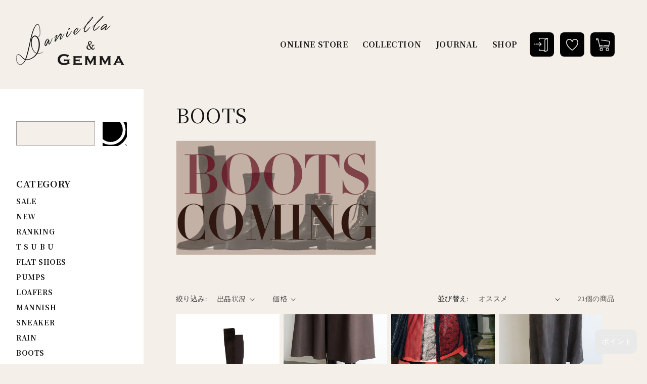

--- FILE ---
content_type: text/html; charset=utf-8
request_url: https://danigemma.com/collections/boots
body_size: 54930
content:
<!doctype html>
<html class="no-js" lang="ja">
  <head>
    <meta charset="utf-8">
    <meta http-equiv="X-UA-Compatible" content="IE=edge">
    <meta name="viewport" content="width=device-width,initial-scale=1">
    <meta name="theme-color" content="">
    <link rel="canonical" href="https://danigemma.com/collections/boots">
    <link rel="preconnect" href="https://cdn.shopify.com" crossorigin><link rel="icon" type="image/png" href="//danigemma.com/cdn/shop/files/danigemma_favicon.png?crop=center&height=32&v=1661841270&width=32"><link rel="preconnect" href="https://fonts.shopifycdn.com" crossorigin><title> Daniella &amp; GEMMA ONLINE STORE &ndash; ブーツ｜レディースブーツ｜ダニエラアンドジェマ公式サイト
</title>

    
      <meta name="description" content="オシャレなデザインと高い機能性が魅力のダニエラアンドジェマのブーツ。滑りにくいソールで雪道や悪天候でも安心です。大人の女性に似合う上品でおしゃれなブーツ。長時間の着用でも疲れにくく、多彩なデザインが魅力的です。">
    

    

<meta property="og:site_name" content="Daniella &amp; GEMMA ONLINE STORE">
<meta property="og:url" content="https://danigemma.com/collections/boots">
<meta property="og:title" content="ブーツ｜レディースブーツ｜ダニエラアンドジェマ公式サイト">
<meta property="og:type" content="website">
<meta property="og:description" content="オシャレなデザインと高い機能性が魅力のダニエラアンドジェマのブーツ。滑りにくいソールで雪道や悪天候でも安心です。大人の女性に似合う上品でおしゃれなブーツ。長時間の着用でも疲れにくく、多彩なデザインが魅力的です。"><meta name="twitter:card" content="summary_large_image">
<meta name="twitter:title" content="ブーツ｜レディースブーツ｜ダニエラアンドジェマ公式サイト">
<meta name="twitter:description" content="オシャレなデザインと高い機能性が魅力のダニエラアンドジェマのブーツ。滑りにくいソールで雪道や悪天候でも安心です。大人の女性に似合う上品でおしゃれなブーツ。長時間の着用でも疲れにくく、多彩なデザインが魅力的です。">


    <script src="//danigemma.com/cdn/shop/t/9/assets/global.js?v=24850326154503943211732252300" defer="defer"></script>
    <script>window.performance && window.performance.mark && window.performance.mark('shopify.content_for_header.start');</script><meta name="facebook-domain-verification" content="24t5n2zjfpyectyj0mbn9muaxbgfnk">
<meta name="facebook-domain-verification" content="h0hdydzaknmo9krg49rsimoiy4ffy2">
<meta name="google-site-verification" content="0Cr7_JovJCH1HpDL3otEwYRJrG8OPxTPhRMl9rwj3uc">
<meta id="shopify-digital-wallet" name="shopify-digital-wallet" content="/64513933550/digital_wallets/dialog">
<meta name="shopify-checkout-api-token" content="dd2ce20f3cb81ffda325319d7875fbf1">
<link rel="alternate" type="application/atom+xml" title="Feed" href="/collections/boots.atom" />
<link rel="next" href="/collections/boots?page=2">
<link rel="alternate" type="application/json+oembed" href="https://danigemma.com/collections/boots.oembed">
<script async="async" src="/checkouts/internal/preloads.js?locale=ja-JP"></script>
<script id="apple-pay-shop-capabilities" type="application/json">{"shopId":64513933550,"countryCode":"JP","currencyCode":"JPY","merchantCapabilities":["supports3DS"],"merchantId":"gid:\/\/shopify\/Shop\/64513933550","merchantName":"Daniella \u0026 GEMMA ONLINE STORE","requiredBillingContactFields":["postalAddress","email"],"requiredShippingContactFields":["postalAddress","email"],"shippingType":"shipping","supportedNetworks":["visa","masterCard","amex","jcb","discover"],"total":{"type":"pending","label":"Daniella \u0026 GEMMA ONLINE STORE","amount":"1.00"},"shopifyPaymentsEnabled":true,"supportsSubscriptions":true}</script>
<script id="shopify-features" type="application/json">{"accessToken":"dd2ce20f3cb81ffda325319d7875fbf1","betas":["rich-media-storefront-analytics"],"domain":"danigemma.com","predictiveSearch":false,"shopId":64513933550,"locale":"ja"}</script>
<script>var Shopify = Shopify || {};
Shopify.shop = "https-danigemma-com.myshopify.com";
Shopify.locale = "ja";
Shopify.currency = {"active":"JPY","rate":"1.0"};
Shopify.country = "JP";
Shopify.theme = {"name":"【DMM編集】本番環境_LINE連携ボタン設置済み","id":145449091310,"schema_name":"Dawn","schema_version":"5.0.0","theme_store_id":887,"role":"main"};
Shopify.theme.handle = "null";
Shopify.theme.style = {"id":null,"handle":null};
Shopify.cdnHost = "danigemma.com/cdn";
Shopify.routes = Shopify.routes || {};
Shopify.routes.root = "/";</script>
<script type="module">!function(o){(o.Shopify=o.Shopify||{}).modules=!0}(window);</script>
<script>!function(o){function n(){var o=[];function n(){o.push(Array.prototype.slice.apply(arguments))}return n.q=o,n}var t=o.Shopify=o.Shopify||{};t.loadFeatures=n(),t.autoloadFeatures=n()}(window);</script>
<script id="shop-js-analytics" type="application/json">{"pageType":"collection"}</script>
<script defer="defer" async type="module" src="//danigemma.com/cdn/shopifycloud/shop-js/modules/v2/client.init-shop-cart-sync_BJFAoJgM.ja.esm.js"></script>
<script defer="defer" async type="module" src="//danigemma.com/cdn/shopifycloud/shop-js/modules/v2/chunk.common_BaQ0HiLN.esm.js"></script>
<script type="module">
  await import("//danigemma.com/cdn/shopifycloud/shop-js/modules/v2/client.init-shop-cart-sync_BJFAoJgM.ja.esm.js");
await import("//danigemma.com/cdn/shopifycloud/shop-js/modules/v2/chunk.common_BaQ0HiLN.esm.js");

  window.Shopify.SignInWithShop?.initShopCartSync?.({"fedCMEnabled":true,"windoidEnabled":true});

</script>
<script id="__st">var __st={"a":64513933550,"offset":32400,"reqid":"05a706d0-49fb-48cd-aa2b-95ebf0ecbf02-1767479485","pageurl":"danigemma.com\/collections\/boots","u":"7468dfe5adbd","p":"collection","rtyp":"collection","rid":405575631086};</script>
<script>window.ShopifyPaypalV4VisibilityTracking = true;</script>
<script id="captcha-bootstrap">!function(){'use strict';const t='contact',e='account',n='new_comment',o=[[t,t],['blogs',n],['comments',n],[t,'customer']],c=[[e,'customer_login'],[e,'guest_login'],[e,'recover_customer_password'],[e,'create_customer']],r=t=>t.map((([t,e])=>`form[action*='/${t}']:not([data-nocaptcha='true']) input[name='form_type'][value='${e}']`)).join(','),a=t=>()=>t?[...document.querySelectorAll(t)].map((t=>t.form)):[];function s(){const t=[...o],e=r(t);return a(e)}const i='password',u='form_key',d=['recaptcha-v3-token','g-recaptcha-response','h-captcha-response',i],f=()=>{try{return window.sessionStorage}catch{return}},m='__shopify_v',_=t=>t.elements[u];function p(t,e,n=!1){try{const o=window.sessionStorage,c=JSON.parse(o.getItem(e)),{data:r}=function(t){const{data:e,action:n}=t;return t[m]||n?{data:e,action:n}:{data:t,action:n}}(c);for(const[e,n]of Object.entries(r))t.elements[e]&&(t.elements[e].value=n);n&&o.removeItem(e)}catch(o){console.error('form repopulation failed',{error:o})}}const l='form_type',E='cptcha';function T(t){t.dataset[E]=!0}const w=window,h=w.document,L='Shopify',v='ce_forms',y='captcha';let A=!1;((t,e)=>{const n=(g='f06e6c50-85a8-45c8-87d0-21a2b65856fe',I='https://cdn.shopify.com/shopifycloud/storefront-forms-hcaptcha/ce_storefront_forms_captcha_hcaptcha.v1.5.2.iife.js',D={infoText:'hCaptchaによる保護',privacyText:'プライバシー',termsText:'利用規約'},(t,e,n)=>{const o=w[L][v],c=o.bindForm;if(c)return c(t,g,e,D).then(n);var r;o.q.push([[t,g,e,D],n]),r=I,A||(h.body.append(Object.assign(h.createElement('script'),{id:'captcha-provider',async:!0,src:r})),A=!0)});var g,I,D;w[L]=w[L]||{},w[L][v]=w[L][v]||{},w[L][v].q=[],w[L][y]=w[L][y]||{},w[L][y].protect=function(t,e){n(t,void 0,e),T(t)},Object.freeze(w[L][y]),function(t,e,n,w,h,L){const[v,y,A,g]=function(t,e,n){const i=e?o:[],u=t?c:[],d=[...i,...u],f=r(d),m=r(i),_=r(d.filter((([t,e])=>n.includes(e))));return[a(f),a(m),a(_),s()]}(w,h,L),I=t=>{const e=t.target;return e instanceof HTMLFormElement?e:e&&e.form},D=t=>v().includes(t);t.addEventListener('submit',(t=>{const e=I(t);if(!e)return;const n=D(e)&&!e.dataset.hcaptchaBound&&!e.dataset.recaptchaBound,o=_(e),c=g().includes(e)&&(!o||!o.value);(n||c)&&t.preventDefault(),c&&!n&&(function(t){try{if(!f())return;!function(t){const e=f();if(!e)return;const n=_(t);if(!n)return;const o=n.value;o&&e.removeItem(o)}(t);const e=Array.from(Array(32),(()=>Math.random().toString(36)[2])).join('');!function(t,e){_(t)||t.append(Object.assign(document.createElement('input'),{type:'hidden',name:u})),t.elements[u].value=e}(t,e),function(t,e){const n=f();if(!n)return;const o=[...t.querySelectorAll(`input[type='${i}']`)].map((({name:t})=>t)),c=[...d,...o],r={};for(const[a,s]of new FormData(t).entries())c.includes(a)||(r[a]=s);n.setItem(e,JSON.stringify({[m]:1,action:t.action,data:r}))}(t,e)}catch(e){console.error('failed to persist form',e)}}(e),e.submit())}));const S=(t,e)=>{t&&!t.dataset[E]&&(n(t,e.some((e=>e===t))),T(t))};for(const o of['focusin','change'])t.addEventListener(o,(t=>{const e=I(t);D(e)&&S(e,y())}));const B=e.get('form_key'),M=e.get(l),P=B&&M;t.addEventListener('DOMContentLoaded',(()=>{const t=y();if(P)for(const e of t)e.elements[l].value===M&&p(e,B);[...new Set([...A(),...v().filter((t=>'true'===t.dataset.shopifyCaptcha))])].forEach((e=>S(e,t)))}))}(h,new URLSearchParams(w.location.search),n,t,e,['guest_login'])})(!1,!0)}();</script>
<script integrity="sha256-4kQ18oKyAcykRKYeNunJcIwy7WH5gtpwJnB7kiuLZ1E=" data-source-attribution="shopify.loadfeatures" defer="defer" src="//danigemma.com/cdn/shopifycloud/storefront/assets/storefront/load_feature-a0a9edcb.js" crossorigin="anonymous"></script>
<script data-source-attribution="shopify.dynamic_checkout.dynamic.init">var Shopify=Shopify||{};Shopify.PaymentButton=Shopify.PaymentButton||{isStorefrontPortableWallets:!0,init:function(){window.Shopify.PaymentButton.init=function(){};var t=document.createElement("script");t.src="https://danigemma.com/cdn/shopifycloud/portable-wallets/latest/portable-wallets.ja.js",t.type="module",document.head.appendChild(t)}};
</script>
<script data-source-attribution="shopify.dynamic_checkout.buyer_consent">
  function portableWalletsHideBuyerConsent(e){var t=document.getElementById("shopify-buyer-consent"),n=document.getElementById("shopify-subscription-policy-button");t&&n&&(t.classList.add("hidden"),t.setAttribute("aria-hidden","true"),n.removeEventListener("click",e))}function portableWalletsShowBuyerConsent(e){var t=document.getElementById("shopify-buyer-consent"),n=document.getElementById("shopify-subscription-policy-button");t&&n&&(t.classList.remove("hidden"),t.removeAttribute("aria-hidden"),n.addEventListener("click",e))}window.Shopify?.PaymentButton&&(window.Shopify.PaymentButton.hideBuyerConsent=portableWalletsHideBuyerConsent,window.Shopify.PaymentButton.showBuyerConsent=portableWalletsShowBuyerConsent);
</script>
<script data-source-attribution="shopify.dynamic_checkout.cart.bootstrap">document.addEventListener("DOMContentLoaded",(function(){function t(){return document.querySelector("shopify-accelerated-checkout-cart, shopify-accelerated-checkout")}if(t())Shopify.PaymentButton.init();else{new MutationObserver((function(e,n){t()&&(Shopify.PaymentButton.init(),n.disconnect())})).observe(document.body,{childList:!0,subtree:!0})}}));
</script>
<link id="shopify-accelerated-checkout-styles" rel="stylesheet" media="screen" href="https://danigemma.com/cdn/shopifycloud/portable-wallets/latest/accelerated-checkout-backwards-compat.css" crossorigin="anonymous">
<style id="shopify-accelerated-checkout-cart">
        #shopify-buyer-consent {
  margin-top: 1em;
  display: inline-block;
  width: 100%;
}

#shopify-buyer-consent.hidden {
  display: none;
}

#shopify-subscription-policy-button {
  background: none;
  border: none;
  padding: 0;
  text-decoration: underline;
  font-size: inherit;
  cursor: pointer;
}

#shopify-subscription-policy-button::before {
  box-shadow: none;
}

      </style>
<script id="sections-script" data-sections="header,footer" defer="defer" src="//danigemma.com/cdn/shop/t/9/compiled_assets/scripts.js?3086"></script>
<script>window.performance && window.performance.mark && window.performance.mark('shopify.content_for_header.end');</script>


    <style data-shopify>
      @font-face {
  font-family: Assistant;
  font-weight: 400;
  font-style: normal;
  font-display: swap;
  src: url("//danigemma.com/cdn/fonts/assistant/assistant_n4.9120912a469cad1cc292572851508ca49d12e768.woff2") format("woff2"),
       url("//danigemma.com/cdn/fonts/assistant/assistant_n4.6e9875ce64e0fefcd3f4446b7ec9036b3ddd2985.woff") format("woff");
}

      @font-face {
  font-family: Assistant;
  font-weight: 700;
  font-style: normal;
  font-display: swap;
  src: url("//danigemma.com/cdn/fonts/assistant/assistant_n7.bf44452348ec8b8efa3aa3068825305886b1c83c.woff2") format("woff2"),
       url("//danigemma.com/cdn/fonts/assistant/assistant_n7.0c887fee83f6b3bda822f1150b912c72da0f7b64.woff") format("woff");
}

      
      
      @font-face {
  font-family: Assistant;
  font-weight: 400;
  font-style: normal;
  font-display: swap;
  src: url("//danigemma.com/cdn/fonts/assistant/assistant_n4.9120912a469cad1cc292572851508ca49d12e768.woff2") format("woff2"),
       url("//danigemma.com/cdn/fonts/assistant/assistant_n4.6e9875ce64e0fefcd3f4446b7ec9036b3ddd2985.woff") format("woff");
}


      :root {
        --font-body-family: Assistant, sans-serif;
        --font-body-style: normal;
        --font-body-weight: 400;
        --font-body-weight-bold: 700;

        --font-heading-family: Assistant, sans-serif;
        --font-heading-style: normal;
        --font-heading-weight: 400;

        --font-body-scale: 1.0;
        --font-heading-scale: 1.0;

        --color-base-text: 18, 18, 18;
        --color-shadow: 18, 18, 18;
        --color-base-background-1: 255, 255, 255;
        --color-base-background-2: 243, 243, 243;
        --color-base-solid-button-labels: 255, 255, 255;
        --color-base-outline-button-labels: 18, 18, 18;
        --color-base-accent-1: 18, 18, 18;
        --color-base-accent-2: 255, 152, 45;
        --payment-terms-background-color: #ffffff;

        --gradient-base-background-1: #ffffff;
        --gradient-base-background-2: #f3f3f3;
        --gradient-base-accent-1: #121212;
        --gradient-base-accent-2: #ff982d;

        --media-padding: px;
        --media-border-opacity: 0.05;
        --media-border-width: 1px;
        --media-radius: 0px;
        --media-shadow-opacity: 0.0;
        --media-shadow-horizontal-offset: 0px;
        --media-shadow-vertical-offset: 4px;
        --media-shadow-blur-radius: 5px;

        --page-width: 120rem;
        --page-width-margin: 0rem;

        --card-image-padding: 0.0rem;
        --card-corner-radius: 0.0rem;
        --card-text-alignment: left;
        --card-border-width: 0.0rem;
        --card-border-opacity: 0.1;
        --card-shadow-opacity: 0.0;
        --card-shadow-horizontal-offset: 0.0rem;
        --card-shadow-vertical-offset: 0.4rem;
        --card-shadow-blur-radius: 0.5rem;

        --badge-corner-radius: 4.0rem;

        --popup-border-width: 1px;
        --popup-border-opacity: 0.1;
        --popup-corner-radius: 0px;
        --popup-shadow-opacity: 0.0;
        --popup-shadow-horizontal-offset: 0px;
        --popup-shadow-vertical-offset: 4px;
        --popup-shadow-blur-radius: 5px;

        --drawer-border-width: 1px;
        --drawer-border-opacity: 0.1;
        --drawer-shadow-opacity: 0.0;
        --drawer-shadow-horizontal-offset: 0px;
        --drawer-shadow-vertical-offset: 4px;
        --drawer-shadow-blur-radius: 5px;

        --spacing-sections-desktop: 0px;
        --spacing-sections-mobile: 0px;

        --grid-desktop-vertical-spacing: 8px;
        --grid-desktop-horizontal-spacing: 8px;
        --grid-mobile-vertical-spacing: 4px;
        --grid-mobile-horizontal-spacing: 4px;

        --text-boxes-border-opacity: 0.1;
        --text-boxes-border-width: 0px;
        --text-boxes-radius: 0px;
        --text-boxes-shadow-opacity: 0.0;
        --text-boxes-shadow-horizontal-offset: 0px;
        --text-boxes-shadow-vertical-offset: 4px;
        --text-boxes-shadow-blur-radius: 5px;

        --buttons-radius: 0px;
        --buttons-radius-outset: 0px;
        --buttons-border-width: 1px;
        --buttons-border-opacity: 1.0;
        --buttons-shadow-opacity: 0.0;
        --buttons-shadow-horizontal-offset: 0px;
        --buttons-shadow-vertical-offset: 4px;
        --buttons-shadow-blur-radius: 5px;
        --buttons-border-offset: 0px;

        --inputs-radius: 0px;
        --inputs-border-width: 1px;
        --inputs-border-opacity: 0.55;
        --inputs-shadow-opacity: 0.0;
        --inputs-shadow-horizontal-offset: 0px;
        --inputs-margin-offset: 0px;
        --inputs-shadow-vertical-offset: 4px;
        --inputs-shadow-blur-radius: 5px;
        --inputs-radius-outset: 0px;

        --variant-pills-radius: 40px;
        --variant-pills-border-width: 1px;
        --variant-pills-border-opacity: 0.55;
        --variant-pills-shadow-opacity: 0.0;
        --variant-pills-shadow-horizontal-offset: 0px;
        --variant-pills-shadow-vertical-offset: 4px;
        --variant-pills-shadow-blur-radius: 5px;
      }

      *,
      *::before,
      *::after {
        box-sizing: inherit;
      }

      html {
        box-sizing: border-box;
        font-size: calc(var(--font-body-scale) * 62.5%);
        height: 100%;
      }

      body {
        display: grid;
        grid-template-rows: auto auto 1fr auto;
        grid-template-columns: 100%;
        min-height: 100%;
        margin: 0;
        font-size: 1.5rem;
        letter-spacing: 0.06rem;
        line-height: calc(1 + 0.8 / var(--font-body-scale));
        font-family: var(--font-body-family);
        font-style: var(--font-body-style);
        font-weight: var(--font-body-weight);
      }

      @media screen and (min-width: 750px) {
        body {
          font-size: 1.6rem;
        }
      }
    </style>

    <link href="//danigemma.com/cdn/shop/t/9/assets/base.css?v=62345931045022549811732252300" rel="stylesheet" type="text/css" media="all" />
<link rel="preload" as="font" href="//danigemma.com/cdn/fonts/assistant/assistant_n4.9120912a469cad1cc292572851508ca49d12e768.woff2" type="font/woff2" crossorigin><link rel="preload" as="font" href="//danigemma.com/cdn/fonts/assistant/assistant_n4.9120912a469cad1cc292572851508ca49d12e768.woff2" type="font/woff2" crossorigin><link rel="stylesheet" href="//danigemma.com/cdn/shop/t/9/assets/component-predictive-search.css?v=165644661289088488651732252300" media="print" onload="this.media='all'"><script>document.documentElement.className = document.documentElement.className.replace('no-js', 'js');
    if (Shopify.designMode) {
      document.documentElement.classList.add('shopify-design-mode');
    }
    </script>




<!-- Google Tag Manager -->
<script>(function(w,d,s,l,i){w[l]=w[l]||[];w[l].push({'gtm.start':
new Date().getTime(),event:'gtm.js'});var f=d.getElementsByTagName(s)[0],
j=d.createElement(s),dl=l!='dataLayer'?'&l='+l:'';j.async=true;j.src=
'https://www.googletagmanager.com/gtm.js?id='+i+dl;f.parentNode.insertBefore(j,f);
})(window,document,'script','dataLayer','GTM-T7PR68V');</script>
<!-- End Google Tag Manager -->





<link href="//danigemma.com/cdn/shop/t/9/assets/ress.css?v=149305300031675667421732252300" rel="stylesheet" type="text/css" media="all" />
<link href="//danigemma.com/cdn/shop/t/9/assets/venobox.min.css?v=2494987985073537781732252300" rel="stylesheet" type="text/css" media="all" />
<link href="//danigemma.com/cdn/shop/t/9/assets/style.css?v=146317554881257540131732252300" rel="stylesheet" type="text/css" media="all" />
<link href="//danigemma.com/cdn/shop/t/9/assets/slick.css?v=3824591581787988101732252300" rel="stylesheet" type="text/css" media="all" />
<link href="//danigemma.com/cdn/shop/t/9/assets/slick-theme.css?v=7858281724522212131732252300" rel="stylesheet" type="text/css" media="all" />

	<link rel="preconnect" href="https://fonts.googleapis.com">
	<link rel="preconnect" href="https://fonts.gstatic.com" crossorigin>
	<link href="https://fonts.googleapis.com/css2?family=Noto+Serif+JP:wght@400;700&display=swap" rel="stylesheet">


<script src="https://ajax.googleapis.com/ajax/libs/jquery/3.6.0/jquery.min.js"></script>
<script src="//danigemma.com/cdn/shop/t/9/assets/slick.js?v=18270799639888039791732252300" type="text/javascript"></script>
<script src="//danigemma.com/cdn/shop/t/9/assets/venobox.min.js?v=12202516105122207781732252300" type="text/javascript"></script>
<script src="//danigemma.com/cdn/shop/t/9/assets/common.js?v=138299816633938748001732252300" type="text/javascript"></script>



  <script src="https://cdn.shopify.com/extensions/019ace71-bce4-7164-b99c-7d5daaf5da9c/preorderfrontend-173/assets/globo.preorder.min.js" type="text/javascript" defer="defer"></script>
<link href="https://monorail-edge.shopifysvc.com" rel="dns-prefetch">
<script>(function(){if ("sendBeacon" in navigator && "performance" in window) {try {var session_token_from_headers = performance.getEntriesByType('navigation')[0].serverTiming.find(x => x.name == '_s').description;} catch {var session_token_from_headers = undefined;}var session_cookie_matches = document.cookie.match(/_shopify_s=([^;]*)/);var session_token_from_cookie = session_cookie_matches && session_cookie_matches.length === 2 ? session_cookie_matches[1] : "";var session_token = session_token_from_headers || session_token_from_cookie || "";function handle_abandonment_event(e) {var entries = performance.getEntries().filter(function(entry) {return /monorail-edge.shopifysvc.com/.test(entry.name);});if (!window.abandonment_tracked && entries.length === 0) {window.abandonment_tracked = true;var currentMs = Date.now();var navigation_start = performance.timing.navigationStart;var payload = {shop_id: 64513933550,url: window.location.href,navigation_start,duration: currentMs - navigation_start,session_token,page_type: "collection"};window.navigator.sendBeacon("https://monorail-edge.shopifysvc.com/v1/produce", JSON.stringify({schema_id: "online_store_buyer_site_abandonment/1.1",payload: payload,metadata: {event_created_at_ms: currentMs,event_sent_at_ms: currentMs}}));}}window.addEventListener('pagehide', handle_abandonment_event);}}());</script>
<script id="web-pixels-manager-setup">(function e(e,d,r,n,o){if(void 0===o&&(o={}),!Boolean(null===(a=null===(i=window.Shopify)||void 0===i?void 0:i.analytics)||void 0===a?void 0:a.replayQueue)){var i,a;window.Shopify=window.Shopify||{};var t=window.Shopify;t.analytics=t.analytics||{};var s=t.analytics;s.replayQueue=[],s.publish=function(e,d,r){return s.replayQueue.push([e,d,r]),!0};try{self.performance.mark("wpm:start")}catch(e){}var l=function(){var e={modern:/Edge?\/(1{2}[4-9]|1[2-9]\d|[2-9]\d{2}|\d{4,})\.\d+(\.\d+|)|Firefox\/(1{2}[4-9]|1[2-9]\d|[2-9]\d{2}|\d{4,})\.\d+(\.\d+|)|Chrom(ium|e)\/(9{2}|\d{3,})\.\d+(\.\d+|)|(Maci|X1{2}).+ Version\/(15\.\d+|(1[6-9]|[2-9]\d|\d{3,})\.\d+)([,.]\d+|)( \(\w+\)|)( Mobile\/\w+|) Safari\/|Chrome.+OPR\/(9{2}|\d{3,})\.\d+\.\d+|(CPU[ +]OS|iPhone[ +]OS|CPU[ +]iPhone|CPU IPhone OS|CPU iPad OS)[ +]+(15[._]\d+|(1[6-9]|[2-9]\d|\d{3,})[._]\d+)([._]\d+|)|Android:?[ /-](13[3-9]|1[4-9]\d|[2-9]\d{2}|\d{4,})(\.\d+|)(\.\d+|)|Android.+Firefox\/(13[5-9]|1[4-9]\d|[2-9]\d{2}|\d{4,})\.\d+(\.\d+|)|Android.+Chrom(ium|e)\/(13[3-9]|1[4-9]\d|[2-9]\d{2}|\d{4,})\.\d+(\.\d+|)|SamsungBrowser\/([2-9]\d|\d{3,})\.\d+/,legacy:/Edge?\/(1[6-9]|[2-9]\d|\d{3,})\.\d+(\.\d+|)|Firefox\/(5[4-9]|[6-9]\d|\d{3,})\.\d+(\.\d+|)|Chrom(ium|e)\/(5[1-9]|[6-9]\d|\d{3,})\.\d+(\.\d+|)([\d.]+$|.*Safari\/(?![\d.]+ Edge\/[\d.]+$))|(Maci|X1{2}).+ Version\/(10\.\d+|(1[1-9]|[2-9]\d|\d{3,})\.\d+)([,.]\d+|)( \(\w+\)|)( Mobile\/\w+|) Safari\/|Chrome.+OPR\/(3[89]|[4-9]\d|\d{3,})\.\d+\.\d+|(CPU[ +]OS|iPhone[ +]OS|CPU[ +]iPhone|CPU IPhone OS|CPU iPad OS)[ +]+(10[._]\d+|(1[1-9]|[2-9]\d|\d{3,})[._]\d+)([._]\d+|)|Android:?[ /-](13[3-9]|1[4-9]\d|[2-9]\d{2}|\d{4,})(\.\d+|)(\.\d+|)|Mobile Safari.+OPR\/([89]\d|\d{3,})\.\d+\.\d+|Android.+Firefox\/(13[5-9]|1[4-9]\d|[2-9]\d{2}|\d{4,})\.\d+(\.\d+|)|Android.+Chrom(ium|e)\/(13[3-9]|1[4-9]\d|[2-9]\d{2}|\d{4,})\.\d+(\.\d+|)|Android.+(UC? ?Browser|UCWEB|U3)[ /]?(15\.([5-9]|\d{2,})|(1[6-9]|[2-9]\d|\d{3,})\.\d+)\.\d+|SamsungBrowser\/(5\.\d+|([6-9]|\d{2,})\.\d+)|Android.+MQ{2}Browser\/(14(\.(9|\d{2,})|)|(1[5-9]|[2-9]\d|\d{3,})(\.\d+|))(\.\d+|)|K[Aa][Ii]OS\/(3\.\d+|([4-9]|\d{2,})\.\d+)(\.\d+|)/},d=e.modern,r=e.legacy,n=navigator.userAgent;return n.match(d)?"modern":n.match(r)?"legacy":"unknown"}(),u="modern"===l?"modern":"legacy",c=(null!=n?n:{modern:"",legacy:""})[u],f=function(e){return[e.baseUrl,"/wpm","/b",e.hashVersion,"modern"===e.buildTarget?"m":"l",".js"].join("")}({baseUrl:d,hashVersion:r,buildTarget:u}),m=function(e){var d=e.version,r=e.bundleTarget,n=e.surface,o=e.pageUrl,i=e.monorailEndpoint;return{emit:function(e){var a=e.status,t=e.errorMsg,s=(new Date).getTime(),l=JSON.stringify({metadata:{event_sent_at_ms:s},events:[{schema_id:"web_pixels_manager_load/3.1",payload:{version:d,bundle_target:r,page_url:o,status:a,surface:n,error_msg:t},metadata:{event_created_at_ms:s}}]});if(!i)return console&&console.warn&&console.warn("[Web Pixels Manager] No Monorail endpoint provided, skipping logging."),!1;try{return self.navigator.sendBeacon.bind(self.navigator)(i,l)}catch(e){}var u=new XMLHttpRequest;try{return u.open("POST",i,!0),u.setRequestHeader("Content-Type","text/plain"),u.send(l),!0}catch(e){return console&&console.warn&&console.warn("[Web Pixels Manager] Got an unhandled error while logging to Monorail."),!1}}}}({version:r,bundleTarget:l,surface:e.surface,pageUrl:self.location.href,monorailEndpoint:e.monorailEndpoint});try{o.browserTarget=l,function(e){var d=e.src,r=e.async,n=void 0===r||r,o=e.onload,i=e.onerror,a=e.sri,t=e.scriptDataAttributes,s=void 0===t?{}:t,l=document.createElement("script"),u=document.querySelector("head"),c=document.querySelector("body");if(l.async=n,l.src=d,a&&(l.integrity=a,l.crossOrigin="anonymous"),s)for(var f in s)if(Object.prototype.hasOwnProperty.call(s,f))try{l.dataset[f]=s[f]}catch(e){}if(o&&l.addEventListener("load",o),i&&l.addEventListener("error",i),u)u.appendChild(l);else{if(!c)throw new Error("Did not find a head or body element to append the script");c.appendChild(l)}}({src:f,async:!0,onload:function(){if(!function(){var e,d;return Boolean(null===(d=null===(e=window.Shopify)||void 0===e?void 0:e.analytics)||void 0===d?void 0:d.initialized)}()){var d=window.webPixelsManager.init(e)||void 0;if(d){var r=window.Shopify.analytics;r.replayQueue.forEach((function(e){var r=e[0],n=e[1],o=e[2];d.publishCustomEvent(r,n,o)})),r.replayQueue=[],r.publish=d.publishCustomEvent,r.visitor=d.visitor,r.initialized=!0}}},onerror:function(){return m.emit({status:"failed",errorMsg:"".concat(f," has failed to load")})},sri:function(e){var d=/^sha384-[A-Za-z0-9+/=]+$/;return"string"==typeof e&&d.test(e)}(c)?c:"",scriptDataAttributes:o}),m.emit({status:"loading"})}catch(e){m.emit({status:"failed",errorMsg:(null==e?void 0:e.message)||"Unknown error"})}}})({shopId: 64513933550,storefrontBaseUrl: "https://danigemma.com",extensionsBaseUrl: "https://extensions.shopifycdn.com/cdn/shopifycloud/web-pixels-manager",monorailEndpoint: "https://monorail-edge.shopifysvc.com/unstable/produce_batch",surface: "storefront-renderer",enabledBetaFlags: ["2dca8a86","a0d5f9d2"],webPixelsConfigList: [{"id":"426770670","configuration":"{\"config\":\"{\\\"pixel_id\\\":\\\"G-6BPV1HF1H3\\\",\\\"target_country\\\":\\\"JP\\\",\\\"gtag_events\\\":[{\\\"type\\\":\\\"search\\\",\\\"action_label\\\":[\\\"G-6BPV1HF1H3\\\",\\\"AW-10864852698\\\/kiPbCIGn1uEDENr94bwo\\\"]},{\\\"type\\\":\\\"begin_checkout\\\",\\\"action_label\\\":[\\\"G-6BPV1HF1H3\\\",\\\"AW-10864852698\\\/fV2rCP6m1uEDENr94bwo\\\"]},{\\\"type\\\":\\\"view_item\\\",\\\"action_label\\\":[\\\"G-6BPV1HF1H3\\\",\\\"AW-10864852698\\\/bM6UCPim1uEDENr94bwo\\\",\\\"MC-G2ME4DZGQS\\\"]},{\\\"type\\\":\\\"purchase\\\",\\\"action_label\\\":[\\\"G-6BPV1HF1H3\\\",\\\"AW-10864852698\\\/lHn_CPWm1uEDENr94bwo\\\",\\\"MC-G2ME4DZGQS\\\"]},{\\\"type\\\":\\\"page_view\\\",\\\"action_label\\\":[\\\"G-6BPV1HF1H3\\\",\\\"AW-10864852698\\\/a5AKCPKm1uEDENr94bwo\\\",\\\"MC-G2ME4DZGQS\\\"]},{\\\"type\\\":\\\"add_payment_info\\\",\\\"action_label\\\":[\\\"G-6BPV1HF1H3\\\",\\\"AW-10864852698\\\/KLx2CISn1uEDENr94bwo\\\"]},{\\\"type\\\":\\\"add_to_cart\\\",\\\"action_label\\\":[\\\"G-6BPV1HF1H3\\\",\\\"AW-10864852698\\\/fSxDCPum1uEDENr94bwo\\\"]}],\\\"enable_monitoring_mode\\\":false}\"}","eventPayloadVersion":"v1","runtimeContext":"OPEN","scriptVersion":"b2a88bafab3e21179ed38636efcd8a93","type":"APP","apiClientId":1780363,"privacyPurposes":[],"dataSharingAdjustments":{"protectedCustomerApprovalScopes":["read_customer_address","read_customer_email","read_customer_name","read_customer_personal_data","read_customer_phone"]}},{"id":"191103214","configuration":"{\"pixel_id\":\"1150685862445452\",\"pixel_type\":\"facebook_pixel\",\"metaapp_system_user_token\":\"-\"}","eventPayloadVersion":"v1","runtimeContext":"OPEN","scriptVersion":"ca16bc87fe92b6042fbaa3acc2fbdaa6","type":"APP","apiClientId":2329312,"privacyPurposes":["ANALYTICS","MARKETING","SALE_OF_DATA"],"dataSharingAdjustments":{"protectedCustomerApprovalScopes":["read_customer_address","read_customer_email","read_customer_name","read_customer_personal_data","read_customer_phone"]}},{"id":"80478446","configuration":"{\"tagID\":\"2613012917119\"}","eventPayloadVersion":"v1","runtimeContext":"STRICT","scriptVersion":"18031546ee651571ed29edbe71a3550b","type":"APP","apiClientId":3009811,"privacyPurposes":["ANALYTICS","MARKETING","SALE_OF_DATA"],"dataSharingAdjustments":{"protectedCustomerApprovalScopes":["read_customer_address","read_customer_email","read_customer_name","read_customer_personal_data","read_customer_phone"]}},{"id":"shopify-app-pixel","configuration":"{}","eventPayloadVersion":"v1","runtimeContext":"STRICT","scriptVersion":"0450","apiClientId":"shopify-pixel","type":"APP","privacyPurposes":["ANALYTICS","MARKETING"]},{"id":"shopify-custom-pixel","eventPayloadVersion":"v1","runtimeContext":"LAX","scriptVersion":"0450","apiClientId":"shopify-pixel","type":"CUSTOM","privacyPurposes":["ANALYTICS","MARKETING"]}],isMerchantRequest: false,initData: {"shop":{"name":"Daniella \u0026 GEMMA ONLINE STORE","paymentSettings":{"currencyCode":"JPY"},"myshopifyDomain":"https-danigemma-com.myshopify.com","countryCode":"JP","storefrontUrl":"https:\/\/danigemma.com"},"customer":null,"cart":null,"checkout":null,"productVariants":[],"purchasingCompany":null},},"https://danigemma.com/cdn","da62cc92w68dfea28pcf9825a4m392e00d0",{"modern":"","legacy":""},{"shopId":"64513933550","storefrontBaseUrl":"https:\/\/danigemma.com","extensionBaseUrl":"https:\/\/extensions.shopifycdn.com\/cdn\/shopifycloud\/web-pixels-manager","surface":"storefront-renderer","enabledBetaFlags":"[\"2dca8a86\", \"a0d5f9d2\"]","isMerchantRequest":"false","hashVersion":"da62cc92w68dfea28pcf9825a4m392e00d0","publish":"custom","events":"[[\"page_viewed\",{}],[\"collection_viewed\",{\"collection\":{\"id\":\"405575631086\",\"title\":\"BOOTS\",\"productVariants\":[{\"price\":{\"amount\":44000.0,\"currencyCode\":\"JPY\"},\"product\":{\"title\":\"【Akiko Kizu × Daniella \u0026 GEMMA】バックストレッチニーハイブーツ_GE25660\",\"vendor\":\"GEMMA LINN\",\"id\":\"8936090173678\",\"untranslatedTitle\":\"【Akiko Kizu × Daniella \u0026 GEMMA】バックストレッチニーハイブーツ_GE25660\",\"url\":\"\/products\/ge25660\",\"type\":\"Shoes\"},\"id\":\"46917176099054\",\"image\":{\"src\":\"\/\/danigemma.com\/cdn\/shop\/files\/GE25660_DBRS_2.jpg?v=1767189565\"},\"sku\":\"4570104164206\",\"title\":\"DARK BROWN SUEDE \/ 36(23.0cm)\",\"untranslatedTitle\":\"DARK BROWN SUEDE \/ 36(23.0cm)\"},{\"price\":{\"amount\":35200.0,\"currencyCode\":\"JPY\"},\"product\":{\"title\":\"フロントジップボリュームソールブーツ_GE25649\",\"vendor\":\"GEMMA LINN\",\"id\":\"8936090042606\",\"untranslatedTitle\":\"フロントジップボリュームソールブーツ_GE25649\",\"url\":\"\/products\/ge25649\",\"type\":\"Shoes\"},\"id\":\"46917174853870\",\"image\":{\"src\":\"\/\/danigemma.com\/cdn\/shop\/files\/GE25649_BK_6.jpg?v=1759392471\"},\"sku\":\"4570104164008\",\"title\":\"BLACK \/ 36(23.0cm)\",\"untranslatedTitle\":\"BLACK \/ 36(23.0cm)\"},{\"price\":{\"amount\":27280.0,\"currencyCode\":\"JPY\"},\"product\":{\"title\":\"【レイン対応】ダブルベルトボリュームソールブーツ_GE25651\",\"vendor\":\"GEMMA LINN\",\"id\":\"8936090140910\",\"untranslatedTitle\":\"【レイン対応】ダブルベルトボリュームソールブーツ_GE25651\",\"url\":\"\/products\/ge25651\",\"type\":\"Shoes\"},\"id\":\"46917175771374\",\"image\":{\"src\":\"\/\/danigemma.com\/cdn\/shop\/files\/GE25651_BK_104.jpg?v=1758709198\"},\"sku\":\"4570104164107\",\"title\":\"BLACK \/ 36(23.0cm)\",\"untranslatedTitle\":\"BLACK \/ 36(23.0cm)\"},{\"price\":{\"amount\":26400.0,\"currencyCode\":\"JPY\"},\"product\":{\"title\":\"【レイン対応】ウエッジボリュームソールブーツ_GE25648\",\"vendor\":\"GEMMA LINN\",\"id\":\"8936089977070\",\"untranslatedTitle\":\"【レイン対応】ウエッジボリュームソールブーツ_GE25648\",\"url\":\"\/products\/ge25648\",\"type\":\"Shoes\"},\"id\":\"46917174001902\",\"image\":{\"src\":\"\/\/danigemma.com\/cdn\/shop\/files\/GE25648_BK_11.jpg?v=1759823997\"},\"sku\":\"4570104163964\",\"title\":\"BLACK \/ 36(23.0cm)\",\"untranslatedTitle\":\"BLACK \/ 36(23.0cm)\"},{\"price\":{\"amount\":23760.0,\"currencyCode\":\"JPY\"},\"product\":{\"title\":\"サイドゴアブーツ_GE23605\",\"vendor\":\"GEMMA LINN\",\"id\":\"8103349813486\",\"untranslatedTitle\":\"サイドゴアブーツ_GE23605\",\"url\":\"\/products\/23605\",\"type\":\"Shoes\"},\"id\":\"44267736858862\",\"image\":{\"src\":\"\/\/danigemma.com\/cdn\/shop\/files\/DSCF5338.jpg?v=1703225659\"},\"sku\":\"4570104136920\",\"title\":\"BLACK \/ 35(22.5cm)\",\"untranslatedTitle\":\"BLACK \/ 35(22.5cm)\"},{\"price\":{\"amount\":26950.0,\"currencyCode\":\"JPY\"},\"product\":{\"title\":\"スクエアトゥウエッジブーツ_GE24666\",\"vendor\":\"GEMMA LINN\",\"id\":\"8672570147054\",\"untranslatedTitle\":\"スクエアトゥウエッジブーツ_GE24666\",\"url\":\"\/products\/ge24666\",\"type\":\"Shoes\"},\"id\":\"45837883244782\",\"image\":{\"src\":\"\/\/danigemma.com\/cdn\/shop\/files\/GE24666_BK_1_1.jpg?v=1728359881\"},\"sku\":\"4570104156379\",\"title\":\"BLACK \/ 35(22.5cm)\",\"untranslatedTitle\":\"BLACK \/ 35(22.5cm)\"},{\"price\":{\"amount\":24640.0,\"currencyCode\":\"JPY\"},\"product\":{\"title\":\"ベルトブーティーパンプス_DA24670\",\"vendor\":\"Daniella Tam\",\"id\":\"8672575783150\",\"untranslatedTitle\":\"ベルトブーティーパンプス_DA24670\",\"url\":\"\/products\/da24670\",\"type\":\"Shoes\"},\"id\":\"45837929971950\",\"image\":{\"src\":\"\/\/danigemma.com\/cdn\/shop\/files\/DA24670_BKS_1.jpg?v=1727941451\"},\"sku\":\"4570104155174\",\"title\":\"BLACK SUEDE \/ 35(22.5cm)\",\"untranslatedTitle\":\"BLACK SUEDE \/ 35(22.5cm)\"},{\"price\":{\"amount\":20240.0,\"currencyCode\":\"JPY\"},\"product\":{\"title\":\"【レイン対応】サイドゴアシューティー_DA24683\",\"vendor\":\"Daniella Tam\",\"id\":\"8664651694318\",\"untranslatedTitle\":\"【レイン対応】サイドゴアシューティー_DA24683\",\"url\":\"\/products\/da24683\",\"type\":\"Shoes\"},\"id\":\"45795574251758\",\"image\":{\"src\":\"\/\/danigemma.com\/cdn\/shop\/files\/DA24683_SV_11.jpg?v=1726797320\"},\"sku\":\"4570104156522\",\"title\":\"SILVER \/ 35(22.5cm)\",\"untranslatedTitle\":\"SILVER \/ 35(22.5cm)\"},{\"price\":{\"amount\":22000.0,\"currencyCode\":\"JPY\"},\"product\":{\"title\":\"【レイン対応】サイドゴアストームショートブーツ_GE24665\",\"vendor\":\"GEMMA LINN\",\"id\":\"8672560808174\",\"untranslatedTitle\":\"【レイン対応】サイドゴアストームショートブーツ_GE24665\",\"url\":\"\/products\/ge24665\",\"type\":\"Shoes\"},\"id\":\"45837814956270\",\"image\":{\"src\":\"\/\/danigemma.com\/cdn\/shop\/files\/GE24665_BK_13.jpg?v=1728292085\"},\"sku\":\"4570104156324\",\"title\":\"BLACK \/ 35(22.5cm)\",\"untranslatedTitle\":\"BLACK \/ 35(22.5cm)\"},{\"price\":{\"amount\":14300.0,\"currencyCode\":\"JPY\"},\"product\":{\"title\":\"●タイムセール●【AKIKO KIZU × Daniella \u0026 GEMMA】ラウンドトゥショートブーツ_GE22620\",\"vendor\":\"GEMMA LINN\",\"id\":\"7880087896302\",\"untranslatedTitle\":\"●タイムセール●【AKIKO KIZU × Daniella \u0026 GEMMA】ラウンドトゥショートブーツ_GE22620\",\"url\":\"\/products\/ge22620\",\"type\":\"Shoes\"},\"id\":\"43428647895278\",\"image\":{\"src\":\"\/\/danigemma.com\/cdn\/shop\/products\/No1_GE22620.jpg?v=1709774702\"},\"sku\":\"4582504079066\",\"title\":\"BLACK \/ 35(22.5cm)\",\"untranslatedTitle\":\"BLACK \/ 35(22.5cm)\"},{\"price\":{\"amount\":9900.0,\"currencyCode\":\"JPY\"},\"product\":{\"title\":\"●タイムセール●■【レイン対応】エンジニアブーツ_GE22622\",\"vendor\":\"GEMMA LINN\",\"id\":\"7900359000302\",\"untranslatedTitle\":\"●タイムセール●■【レイン対応】エンジニアブーツ_GE22622\",\"url\":\"\/products\/ge22622\",\"type\":\"Shoes\"},\"id\":\"43495426261230\",\"image\":{\"src\":\"\/\/danigemma.com\/cdn\/shop\/products\/GE22622_BK_1.jpg?v=1707197985\"},\"sku\":\"4582504079219\",\"title\":\"BLACK \/ 35(22.5cm)\",\"untranslatedTitle\":\"BLACK \/ 35(22.5cm)\"},{\"price\":{\"amount\":9900.0,\"currencyCode\":\"JPY\"},\"product\":{\"title\":\"●タイムセール●■ウエスタンショートブーツ_GE22618\",\"vendor\":\"GEMMA LINN\",\"id\":\"7900358574318\",\"untranslatedTitle\":\"●タイムセール●■ウエスタンショートブーツ_GE22618\",\"url\":\"\/products\/ge22618\",\"type\":\"Shoes\"},\"id\":\"43495421051118\",\"image\":{\"src\":\"\/\/danigemma.com\/cdn\/shop\/products\/GE22618_BR_1.jpg?v=1735213303\"},\"sku\":\"4582504077673\",\"title\":\"BROWN \/ 35(22.5cm)\",\"untranslatedTitle\":\"BROWN \/ 35(22.5cm)\"},{\"price\":{\"amount\":9900.0,\"currencyCode\":\"JPY\"},\"product\":{\"title\":\"●タイムセール●■ウエスタンロングブーツ_GE22619\",\"vendor\":\"GEMMA LINN\",\"id\":\"7900358967534\",\"untranslatedTitle\":\"●タイムセール●■ウエスタンロングブーツ_GE22619\",\"url\":\"\/products\/ge22619\",\"type\":\"Shoes\"},\"id\":\"43495425736942\",\"image\":{\"src\":\"\/\/danigemma.com\/cdn\/shop\/products\/GE22619_BK_1.jpg?v=1671383939\"},\"sku\":\"4582504078960\",\"title\":\"BLACK \/ 35(22.5cm)\",\"untranslatedTitle\":\"BLACK \/ 35(22.5cm)\"},{\"price\":{\"amount\":9900.0,\"currencyCode\":\"JPY\"},\"product\":{\"title\":\"●タイムセール●ラウンドトゥシューティー_GE22023\",\"vendor\":\"GEMMA LINN\",\"id\":\"7900358803694\",\"untranslatedTitle\":\"●タイムセール●ラウンドトゥシューティー_GE22023\",\"url\":\"\/products\/ge22023\",\"type\":\"Shoes\"},\"id\":\"43495424262382\",\"image\":{\"src\":\"\/\/danigemma.com\/cdn\/shop\/products\/DSC1066.jpg?v=1759993244\"},\"sku\":\"4582504078564\",\"title\":\"IVORY \/ 35(22.5cm)\",\"untranslatedTitle\":\"IVORY \/ 35(22.5cm)\"},{\"price\":{\"amount\":20790.0,\"currencyCode\":\"JPY\"},\"product\":{\"title\":\"■ゴールドデザインヒールシュートブーツ_GE23610\",\"vendor\":\"GEMMA LINN\",\"id\":\"8103349911790\",\"untranslatedTitle\":\"■ゴールドデザインヒールシュートブーツ_GE23610\",\"url\":\"\/products\/ge23610\",\"type\":\"Shoes\"},\"id\":\"44267736957166\",\"image\":{\"src\":\"\/\/danigemma.com\/cdn\/shop\/files\/2W8A2162.jpg?v=1694508109\"},\"sku\":\"4570104137149\",\"title\":\"BLACK \/ 35(22.5cm)\",\"untranslatedTitle\":\"BLACK \/ 35(22.5cm)\"},{\"price\":{\"amount\":19800.0,\"currencyCode\":\"JPY\"},\"product\":{\"title\":\"●タイムセール●■ポインテッドショートブーツ_DA23604\",\"vendor\":\"Daniella Tam\",\"id\":\"8103349420270\",\"untranslatedTitle\":\"●タイムセール●■ポインテッドショートブーツ_DA23604\",\"url\":\"\/products\/da23604\",\"type\":\"Shoes\"},\"id\":\"44267773133038\",\"image\":{\"src\":\"\/\/danigemma.com\/cdn\/shop\/files\/DSCF2191.jpg?v=1761800908\"},\"sku\":\"4570104135718\",\"title\":\"BEIGE \/ 35(22.5cm)\",\"untranslatedTitle\":\"BEIGE \/ 35(22.5cm)\"},{\"price\":{\"amount\":9900.0,\"currencyCode\":\"JPY\"},\"product\":{\"title\":\"●タイムセール●■ボリュームソールレースアップブーツ_GE22617\",\"vendor\":\"GEMMA LINN\",\"id\":\"7880411578606\",\"untranslatedTitle\":\"●タイムセール●■ボリュームソールレースアップブーツ_GE22617\",\"url\":\"\/products\/ge22617\",\"type\":\"Shoes\"},\"id\":\"43429487837422\",\"image\":{\"src\":\"\/\/danigemma.com\/cdn\/shop\/files\/GE22617-BK_23.jpg?v=1732189265\"},\"sku\":\"4582504076683\",\"title\":\"BLACK \/ 35(22.5cm)\",\"untranslatedTitle\":\"BLACK \/ 35(22.5cm)\"},{\"price\":{\"amount\":14300.0,\"currencyCode\":\"JPY\"},\"product\":{\"title\":\"●タイムセール●■ワイドスクエアトゥスエードショートブーツ_GE22621\",\"vendor\":\"GEMMA LINN\",\"id\":\"7900358607086\",\"untranslatedTitle\":\"●タイムセール●■ワイドスクエアトゥスエードショートブーツ_GE22621\",\"url\":\"\/products\/ge22621\",\"type\":\"Shoes\"},\"id\":\"43495421706478\",\"image\":{\"src\":\"\/\/danigemma.com\/cdn\/shop\/products\/GE22621_BUS_1.jpg?v=1735020920\"},\"sku\":\"4582504077871\",\"title\":\"BLUE SUEDE \/ 35(22.5cm)\",\"untranslatedTitle\":\"BLUE SUEDE \/ 35(22.5cm)\"},{\"price\":{\"amount\":9900.0,\"currencyCode\":\"JPY\"},\"product\":{\"title\":\"●タイムセール●■【桐山マキコラボ】サイドゴアブーツ_GE22642\",\"vendor\":\"GEMMA LINN\",\"id\":\"7883548393710\",\"untranslatedTitle\":\"●タイムセール●■【桐山マキコラボ】サイドゴアブーツ_GE22642\",\"url\":\"\/products\/ge22642\",\"type\":\"Shoes\"},\"id\":\"43438957723886\",\"image\":{\"src\":\"\/\/danigemma.com\/cdn\/shop\/products\/A-0286.jpg?v=1712046651\"},\"sku\":\"4570104125733\",\"title\":\"SILVER \/ S (22.0～22.5)\",\"untranslatedTitle\":\"SILVER \/ S (22.0～22.5)\"},{\"price\":{\"amount\":9900.0,\"currencyCode\":\"JPY\"},\"product\":{\"title\":\"●タイムセール●■フロントジップショートブーツ_GE22634\",\"vendor\":\"GEMMA LINN\",\"id\":\"7900358672622\",\"untranslatedTitle\":\"●タイムセール●■フロントジップショートブーツ_GE22634\",\"url\":\"\/products\/ge22634\",\"type\":\"Shoes\"},\"id\":\"43495422296302\",\"image\":{\"src\":\"\/\/danigemma.com\/cdn\/shop\/products\/GE22634_IV_1.jpg?v=1694695027\"},\"sku\":\"4582504078281\",\"title\":\"IVORY \/ 35(22.5cm)\",\"untranslatedTitle\":\"IVORY \/ 35(22.5cm)\"},{\"price\":{\"amount\":6600.0,\"currencyCode\":\"JPY\"},\"product\":{\"title\":\"●タイムセール●【レイン対応】スクエアトゥショートエンジニアブーツ_GE22424\",\"vendor\":\"GEMMA LINN\",\"id\":\"7900358639854\",\"untranslatedTitle\":\"●タイムセール●【レイン対応】スクエアトゥショートエンジニアブーツ_GE22424\",\"url\":\"\/products\/ge22424\",\"type\":\"Shoes\"},\"id\":\"43495422099694\",\"image\":{\"src\":\"\/\/danigemma.com\/cdn\/shop\/products\/DSCF84851.jpg?v=1699267059\"},\"sku\":\"4582504077987\",\"title\":\"IVORY \/ 35(22.5cm)\",\"untranslatedTitle\":\"IVORY \/ 35(22.5cm)\"}]}}]]"});</script><script>
  window.ShopifyAnalytics = window.ShopifyAnalytics || {};
  window.ShopifyAnalytics.meta = window.ShopifyAnalytics.meta || {};
  window.ShopifyAnalytics.meta.currency = 'JPY';
  var meta = {"products":[{"id":8936090173678,"gid":"gid:\/\/shopify\/Product\/8936090173678","vendor":"GEMMA LINN","type":"Shoes","handle":"ge25660","variants":[{"id":46917176099054,"price":4400000,"name":"【Akiko Kizu × Daniella \u0026 GEMMA】バックストレッチニーハイブーツ_GE25660 - DARK BROWN SUEDE \/ 36(23.0cm)","public_title":"DARK BROWN SUEDE \/ 36(23.0cm)","sku":"4570104164206"},{"id":46917176131822,"price":4400000,"name":"【Akiko Kizu × Daniella \u0026 GEMMA】バックストレッチニーハイブーツ_GE25660 - DARK BROWN SUEDE \/ 37(23.5cm)","public_title":"DARK BROWN SUEDE \/ 37(23.5cm)","sku":"4570104164213"},{"id":46917176164590,"price":4400000,"name":"【Akiko Kizu × Daniella \u0026 GEMMA】バックストレッチニーハイブーツ_GE25660 - DARK BROWN SUEDE \/ 38(24.0cm)","public_title":"DARK BROWN SUEDE \/ 38(24.0cm)","sku":"4570104164220"},{"id":46917176197358,"price":4400000,"name":"【Akiko Kizu × Daniella \u0026 GEMMA】バックストレッチニーハイブーツ_GE25660 - DARK BROWN SUEDE \/ 39(24.5cm)","public_title":"DARK BROWN SUEDE \/ 39(24.5cm)","sku":"4570104164237"},{"id":46917176230126,"price":4400000,"name":"【Akiko Kizu × Daniella \u0026 GEMMA】バックストレッチニーハイブーツ_GE25660 - DARK BROWN SUEDE \/ 40(25.0cm)","public_title":"DARK BROWN SUEDE \/ 40(25.0cm)","sku":"4570104164244"},{"id":46917175935214,"price":4400000,"name":"【Akiko Kizu × Daniella \u0026 GEMMA】バックストレッチニーハイブーツ_GE25660 - BLACK SUEDE \/ 36(23.0cm)","public_title":"BLACK SUEDE \/ 36(23.0cm)","sku":"4570104164152"},{"id":46917175967982,"price":4400000,"name":"【Akiko Kizu × Daniella \u0026 GEMMA】バックストレッチニーハイブーツ_GE25660 - BLACK SUEDE \/ 37(23.5cm)","public_title":"BLACK SUEDE \/ 37(23.5cm)","sku":"4570104164169"},{"id":46917176000750,"price":4400000,"name":"【Akiko Kizu × Daniella \u0026 GEMMA】バックストレッチニーハイブーツ_GE25660 - BLACK SUEDE \/ 38(24.0cm)","public_title":"BLACK SUEDE \/ 38(24.0cm)","sku":"4570104164176"},{"id":46917176033518,"price":4400000,"name":"【Akiko Kizu × Daniella \u0026 GEMMA】バックストレッチニーハイブーツ_GE25660 - BLACK SUEDE \/ 39(24.5cm)","public_title":"BLACK SUEDE \/ 39(24.5cm)","sku":"4570104164183"},{"id":46917176066286,"price":4400000,"name":"【Akiko Kizu × Daniella \u0026 GEMMA】バックストレッチニーハイブーツ_GE25660 - BLACK SUEDE \/ 40(25.0cm)","public_title":"BLACK SUEDE \/ 40(25.0cm)","sku":"4570104164190"}],"remote":false},{"id":8936090042606,"gid":"gid:\/\/shopify\/Product\/8936090042606","vendor":"GEMMA LINN","type":"Shoes","handle":"ge25649","variants":[{"id":46917174853870,"price":3520000,"name":"フロントジップボリュームソールブーツ_GE25649 - BLACK \/ 36(23.0cm)","public_title":"BLACK \/ 36(23.0cm)","sku":"4570104164008"},{"id":46917174886638,"price":3520000,"name":"フロントジップボリュームソールブーツ_GE25649 - BLACK \/ 37(23.5cm)","public_title":"BLACK \/ 37(23.5cm)","sku":"4570104164015"},{"id":46917174919406,"price":3520000,"name":"フロントジップボリュームソールブーツ_GE25649 - BLACK \/ 38(24.0cm)","public_title":"BLACK \/ 38(24.0cm)","sku":"4570104164022"},{"id":46917174952174,"price":3520000,"name":"フロントジップボリュームソールブーツ_GE25649 - BLACK \/ 39(24.5cm)","public_title":"BLACK \/ 39(24.5cm)","sku":"4570104164039"},{"id":46917174984942,"price":3520000,"name":"フロントジップボリュームソールブーツ_GE25649 - BLACK \/ 40(25.0cm)","public_title":"BLACK \/ 40(25.0cm)","sku":"4570104164046"}],"remote":false},{"id":8936090140910,"gid":"gid:\/\/shopify\/Product\/8936090140910","vendor":"GEMMA LINN","type":"Shoes","handle":"ge25651","variants":[{"id":46917175771374,"price":2728000,"name":"【レイン対応】ダブルベルトボリュームソールブーツ_GE25651 - BLACK \/ 36(23.0cm)","public_title":"BLACK \/ 36(23.0cm)","sku":"4570104164107"},{"id":46917175804142,"price":2728000,"name":"【レイン対応】ダブルベルトボリュームソールブーツ_GE25651 - BLACK \/ 37(23.5cm)","public_title":"BLACK \/ 37(23.5cm)","sku":"4570104164114"},{"id":46917175836910,"price":2728000,"name":"【レイン対応】ダブルベルトボリュームソールブーツ_GE25651 - BLACK \/ 38(24.0cm)","public_title":"BLACK \/ 38(24.0cm)","sku":"4570104164121"},{"id":46917175869678,"price":2728000,"name":"【レイン対応】ダブルベルトボリュームソールブーツ_GE25651 - BLACK \/ 39(24.5cm)","public_title":"BLACK \/ 39(24.5cm)","sku":"4570104164138"},{"id":46917175902446,"price":2728000,"name":"【レイン対応】ダブルベルトボリュームソールブーツ_GE25651 - BLACK \/ 40(25.0cm)","public_title":"BLACK \/ 40(25.0cm)","sku":"4570104164145"}],"remote":false},{"id":8936089977070,"gid":"gid:\/\/shopify\/Product\/8936089977070","vendor":"GEMMA LINN","type":"Shoes","handle":"ge25648","variants":[{"id":46917174001902,"price":2640000,"name":"【レイン対応】ウエッジボリュームソールブーツ_GE25648 - BLACK \/ 36(23.0cm)","public_title":"BLACK \/ 36(23.0cm)","sku":"4570104163964"},{"id":46917174034670,"price":2640000,"name":"【レイン対応】ウエッジボリュームソールブーツ_GE25648 - BLACK \/ 37(23.5cm)","public_title":"BLACK \/ 37(23.5cm)","sku":"4570104163971"},{"id":46917174067438,"price":2640000,"name":"【レイン対応】ウエッジボリュームソールブーツ_GE25648 - BLACK \/ 38(24.0cm)","public_title":"BLACK \/ 38(24.0cm)","sku":"4570104163988"},{"id":46917174100206,"price":2640000,"name":"【レイン対応】ウエッジボリュームソールブーツ_GE25648 - BLACK \/ 39(24.5cm)","public_title":"BLACK \/ 39(24.5cm)","sku":"4570104163995"}],"remote":false},{"id":8103349813486,"gid":"gid:\/\/shopify\/Product\/8103349813486","vendor":"GEMMA LINN","type":"Shoes","handle":"23605","variants":[{"id":44267736858862,"price":2376000,"name":"サイドゴアブーツ_GE23605 - BLACK \/ 35(22.5cm)","public_title":"BLACK \/ 35(22.5cm)","sku":"4570104136920"},{"id":44287221891310,"price":2376000,"name":"サイドゴアブーツ_GE23605 - BLACK \/ 36(23.0cm)","public_title":"BLACK \/ 36(23.0cm)","sku":"4570104136937"},{"id":44287221924078,"price":2376000,"name":"サイドゴアブーツ_GE23605 - BLACK \/ 37(23.5cm)","public_title":"BLACK \/ 37(23.5cm)","sku":"4570104136944"},{"id":44287221956846,"price":2376000,"name":"サイドゴアブーツ_GE23605 - BLACK \/ 38(24.0cm)","public_title":"BLACK \/ 38(24.0cm)","sku":"4570104136951"},{"id":44287221989614,"price":2376000,"name":"サイドゴアブーツ_GE23605 - BLACK \/ 39(24.5cm)","public_title":"BLACK \/ 39(24.5cm)","sku":"4570104136968"},{"id":44287222022382,"price":2376000,"name":"サイドゴアブーツ_GE23605 - BLACK \/ 40(25.0cm)","public_title":"BLACK \/ 40(25.0cm)","sku":"4570104136975"}],"remote":false},{"id":8672570147054,"gid":"gid:\/\/shopify\/Product\/8672570147054","vendor":"GEMMA LINN","type":"Shoes","handle":"ge24666","variants":[{"id":45837883244782,"price":2695000,"name":"スクエアトゥウエッジブーツ_GE24666 - BLACK \/ 35(22.5cm)","public_title":"BLACK \/ 35(22.5cm)","sku":"4570104156379"},{"id":45837883277550,"price":2695000,"name":"スクエアトゥウエッジブーツ_GE24666 - BLACK \/ 36(23.0cm)","public_title":"BLACK \/ 36(23.0cm)","sku":"4570104156386"},{"id":45837883310318,"price":2695000,"name":"スクエアトゥウエッジブーツ_GE24666 - BLACK \/ 37(23.5cm)","public_title":"BLACK \/ 37(23.5cm)","sku":"4570104156393"},{"id":45837883343086,"price":2695000,"name":"スクエアトゥウエッジブーツ_GE24666 - BLACK \/ 38(24.0cm)","public_title":"BLACK \/ 38(24.0cm)","sku":"4570104156409"},{"id":45837883375854,"price":2695000,"name":"スクエアトゥウエッジブーツ_GE24666 - BLACK \/ 39(24.5cm)","public_title":"BLACK \/ 39(24.5cm)","sku":"4570104156416"},{"id":45837883408622,"price":2695000,"name":"スクエアトゥウエッジブーツ_GE24666 - GRAY METALLIC \/ 35(22.5cm)","public_title":"GRAY METALLIC \/ 35(22.5cm)","sku":"4570104156423"},{"id":45837883441390,"price":2695000,"name":"スクエアトゥウエッジブーツ_GE24666 - GRAY METALLIC \/ 36(23.0cm)","public_title":"GRAY METALLIC \/ 36(23.0cm)","sku":"4570104156430"},{"id":45837883474158,"price":2695000,"name":"スクエアトゥウエッジブーツ_GE24666 - GRAY METALLIC \/ 37(23.5cm)","public_title":"GRAY METALLIC \/ 37(23.5cm)","sku":"4570104156447"},{"id":45837883506926,"price":2695000,"name":"スクエアトゥウエッジブーツ_GE24666 - GRAY METALLIC \/ 38(24.0cm)","public_title":"GRAY METALLIC \/ 38(24.0cm)","sku":"4570104156454"},{"id":45837883539694,"price":2695000,"name":"スクエアトゥウエッジブーツ_GE24666 - GRAY METALLIC \/ 39(24.5cm)","public_title":"GRAY METALLIC \/ 39(24.5cm)","sku":"4570104156461"}],"remote":false},{"id":8672575783150,"gid":"gid:\/\/shopify\/Product\/8672575783150","vendor":"Daniella Tam","type":"Shoes","handle":"da24670","variants":[{"id":45837929971950,"price":2464000,"name":"ベルトブーティーパンプス_DA24670 - BLACK SUEDE \/ 35(22.5cm)","public_title":"BLACK SUEDE \/ 35(22.5cm)","sku":"4570104155174"},{"id":45837930004718,"price":2464000,"name":"ベルトブーティーパンプス_DA24670 - BLACK SUEDE \/ 36(23.0cm)","public_title":"BLACK SUEDE \/ 36(23.0cm)","sku":"4570104155181"},{"id":45837930037486,"price":2464000,"name":"ベルトブーティーパンプス_DA24670 - BLACK SUEDE \/ 37(23.5cm)","public_title":"BLACK SUEDE \/ 37(23.5cm)","sku":"4570104155198"},{"id":45837930070254,"price":2464000,"name":"ベルトブーティーパンプス_DA24670 - BLACK SUEDE \/ 38(24.0cm)","public_title":"BLACK SUEDE \/ 38(24.0cm)","sku":"4570104155204"},{"id":45837930103022,"price":2464000,"name":"ベルトブーティーパンプス_DA24670 - BLACK SUEDE \/ 39(24.5cm)","public_title":"BLACK SUEDE \/ 39(24.5cm)","sku":"4570104155211"},{"id":45837930135790,"price":2464000,"name":"ベルトブーティーパンプス_DA24670 - BLACK \/ 35(22.5cm)","public_title":"BLACK \/ 35(22.5cm)","sku":"4570104155228"},{"id":45837930168558,"price":2464000,"name":"ベルトブーティーパンプス_DA24670 - BLACK \/ 36(23.0cm)","public_title":"BLACK \/ 36(23.0cm)","sku":"4570104155235"},{"id":45837930201326,"price":2464000,"name":"ベルトブーティーパンプス_DA24670 - BLACK \/ 37(23.5cm)","public_title":"BLACK \/ 37(23.5cm)","sku":"4570104155242"},{"id":45837930234094,"price":2464000,"name":"ベルトブーティーパンプス_DA24670 - BLACK \/ 38(24.0cm)","public_title":"BLACK \/ 38(24.0cm)","sku":"4570104155259"},{"id":45837930266862,"price":2464000,"name":"ベルトブーティーパンプス_DA24670 - BLACK \/ 39(24.5cm)","public_title":"BLACK \/ 39(24.5cm)","sku":"4570104155266"}],"remote":false},{"id":8664651694318,"gid":"gid:\/\/shopify\/Product\/8664651694318","vendor":"Daniella Tam","type":"Shoes","handle":"da24683","variants":[{"id":45795574251758,"price":2024000,"name":"【レイン対応】サイドゴアシューティー_DA24683 - SILVER \/ 35(22.5cm)","public_title":"SILVER \/ 35(22.5cm)","sku":"4570104156522"},{"id":45795574284526,"price":2024000,"name":"【レイン対応】サイドゴアシューティー_DA24683 - SILVER \/ 36(23.0cm)","public_title":"SILVER \/ 36(23.0cm)","sku":"4570104156539"},{"id":45795574317294,"price":2024000,"name":"【レイン対応】サイドゴアシューティー_DA24683 - SILVER \/ 37(23.5cm)","public_title":"SILVER \/ 37(23.5cm)","sku":"4570104156546"},{"id":45795574350062,"price":2024000,"name":"【レイン対応】サイドゴアシューティー_DA24683 - SILVER \/ 38(24.0cm)","public_title":"SILVER \/ 38(24.0cm)","sku":"4570104156553"},{"id":45795574382830,"price":2024000,"name":"【レイン対応】サイドゴアシューティー_DA24683 - SILVER \/ 39(24.5cm)","public_title":"SILVER \/ 39(24.5cm)","sku":"4570104156560"},{"id":45795574087918,"price":2024000,"name":"【レイン対応】サイドゴアシューティー_DA24683 - BLACK ENAMEL \/ 35(22.5cm)","public_title":"BLACK ENAMEL \/ 35(22.5cm)","sku":"4570104156478"},{"id":45795574120686,"price":2024000,"name":"【レイン対応】サイドゴアシューティー_DA24683 - BLACK ENAMEL \/ 36(23.0cm)","public_title":"BLACK ENAMEL \/ 36(23.0cm)","sku":"4570104156485"},{"id":45795574153454,"price":2024000,"name":"【レイン対応】サイドゴアシューティー_DA24683 - BLACK ENAMEL \/ 37(23.5cm)","public_title":"BLACK ENAMEL \/ 37(23.5cm)","sku":"4570104156492"},{"id":45795574186222,"price":2024000,"name":"【レイン対応】サイドゴアシューティー_DA24683 - BLACK ENAMEL \/ 38(24.0cm)","public_title":"BLACK ENAMEL \/ 38(24.0cm)","sku":"4570104156508"},{"id":45795574218990,"price":2024000,"name":"【レイン対応】サイドゴアシューティー_DA24683 - BLACK ENAMEL \/ 39(24.5cm)","public_title":"BLACK ENAMEL \/ 39(24.5cm)","sku":"4570104156515"}],"remote":false},{"id":8672560808174,"gid":"gid:\/\/shopify\/Product\/8672560808174","vendor":"GEMMA LINN","type":"Shoes","handle":"ge24665","variants":[{"id":45837814956270,"price":2200000,"name":"【レイン対応】サイドゴアストームショートブーツ_GE24665 - BLACK \/ 35(22.5cm)","public_title":"BLACK \/ 35(22.5cm)","sku":"4570104156324"},{"id":45837814989038,"price":2200000,"name":"【レイン対応】サイドゴアストームショートブーツ_GE24665 - BLACK \/ 36(23.0cm)","public_title":"BLACK \/ 36(23.0cm)","sku":"4570104156331"},{"id":45837815021806,"price":2200000,"name":"【レイン対応】サイドゴアストームショートブーツ_GE24665 - BLACK \/ 37(23.5cm)","public_title":"BLACK \/ 37(23.5cm)","sku":"4570104156348"},{"id":45837815054574,"price":2200000,"name":"【レイン対応】サイドゴアストームショートブーツ_GE24665 - BLACK \/ 38(24.0cm)","public_title":"BLACK \/ 38(24.0cm)","sku":"4570104156355"},{"id":45837815087342,"price":2200000,"name":"【レイン対応】サイドゴアストームショートブーツ_GE24665 - BLACK \/ 39(24.5cm)","public_title":"BLACK \/ 39(24.5cm)","sku":"4570104156362"}],"remote":false},{"id":7880087896302,"gid":"gid:\/\/shopify\/Product\/7880087896302","vendor":"GEMMA LINN","type":"Shoes","handle":"ge22620","variants":[{"id":43428647895278,"price":1430000,"name":"●タイムセール●【AKIKO KIZU × Daniella \u0026 GEMMA】ラウンドトゥショートブーツ_GE22620 - BLACK \/ 35(22.5cm)","public_title":"BLACK \/ 35(22.5cm)","sku":"4582504079066"},{"id":43428647928046,"price":1430000,"name":"●タイムセール●【AKIKO KIZU × Daniella \u0026 GEMMA】ラウンドトゥショートブーツ_GE22620 - BLACK \/ 36(23.0cm)","public_title":"BLACK \/ 36(23.0cm)","sku":"4582504079073"},{"id":43428647960814,"price":1430000,"name":"●タイムセール●【AKIKO KIZU × Daniella \u0026 GEMMA】ラウンドトゥショートブーツ_GE22620 - BLACK \/ 37(23.5cm)","public_title":"BLACK \/ 37(23.5cm)","sku":"4582504079080"},{"id":43428647993582,"price":1430000,"name":"●タイムセール●【AKIKO KIZU × Daniella \u0026 GEMMA】ラウンドトゥショートブーツ_GE22620 - BLACK \/ 38(24.0cm)","public_title":"BLACK \/ 38(24.0cm)","sku":"4582504079097"},{"id":43428648026350,"price":1430000,"name":"●タイムセール●【AKIKO KIZU × Daniella \u0026 GEMMA】ラウンドトゥショートブーツ_GE22620 - BLACK \/ 39(24.5cm)","public_title":"BLACK \/ 39(24.5cm)","sku":"4582504079103"},{"id":43428648059118,"price":1430000,"name":"●タイムセール●【AKIKO KIZU × Daniella \u0026 GEMMA】ラウンドトゥショートブーツ_GE22620 - RED FLOWER \/ 35(22.5cm)","public_title":"RED FLOWER \/ 35(22.5cm)","sku":"4582504079110"},{"id":43428648091886,"price":1430000,"name":"●タイムセール●【AKIKO KIZU × Daniella \u0026 GEMMA】ラウンドトゥショートブーツ_GE22620 - RED FLOWER \/ 36(23.0cm)","public_title":"RED FLOWER \/ 36(23.0cm)","sku":"4582504079127"},{"id":43428648157422,"price":1430000,"name":"●タイムセール●【AKIKO KIZU × Daniella \u0026 GEMMA】ラウンドトゥショートブーツ_GE22620 - RED FLOWER \/ 37(23.5cm)","public_title":"RED FLOWER \/ 37(23.5cm)","sku":"4582504079134"},{"id":43428648190190,"price":1430000,"name":"●タイムセール●【AKIKO KIZU × Daniella \u0026 GEMMA】ラウンドトゥショートブーツ_GE22620 - RED FLOWER \/ 38(24.0cm)","public_title":"RED FLOWER \/ 38(24.0cm)","sku":"4582504079141"},{"id":43428648222958,"price":1430000,"name":"●タイムセール●【AKIKO KIZU × Daniella \u0026 GEMMA】ラウンドトゥショートブーツ_GE22620 - RED FLOWER \/ 39(24.5cm)","public_title":"RED FLOWER \/ 39(24.5cm)","sku":"4582504079158"},{"id":43428648255726,"price":1430000,"name":"●タイムセール●【AKIKO KIZU × Daniella \u0026 GEMMA】ラウンドトゥショートブーツ_GE22620 - YELLOW  VELUOR \/ 35(22.5cm)","public_title":"YELLOW  VELUOR \/ 35(22.5cm)","sku":"4582504079165"},{"id":43428648288494,"price":1430000,"name":"●タイムセール●【AKIKO KIZU × Daniella \u0026 GEMMA】ラウンドトゥショートブーツ_GE22620 - YELLOW  VELUOR \/ 36(23.0cm)","public_title":"YELLOW  VELUOR \/ 36(23.0cm)","sku":"4582504079172"},{"id":43428648321262,"price":1430000,"name":"●タイムセール●【AKIKO KIZU × Daniella \u0026 GEMMA】ラウンドトゥショートブーツ_GE22620 - YELLOW  VELUOR \/ 37(23.5cm)","public_title":"YELLOW  VELUOR \/ 37(23.5cm)","sku":"4582504079189"},{"id":43428648354030,"price":1430000,"name":"●タイムセール●【AKIKO KIZU × Daniella \u0026 GEMMA】ラウンドトゥショートブーツ_GE22620 - YELLOW  VELUOR \/ 38(24.0cm)","public_title":"YELLOW  VELUOR \/ 38(24.0cm)","sku":"4582504079196"},{"id":43428648386798,"price":1430000,"name":"●タイムセール●【AKIKO KIZU × Daniella \u0026 GEMMA】ラウンドトゥショートブーツ_GE22620 - YELLOW  VELUOR \/ 39(24.5cm)","public_title":"YELLOW  VELUOR \/ 39(24.5cm)","sku":"4582504079202"}],"remote":false},{"id":7900359000302,"gid":"gid:\/\/shopify\/Product\/7900359000302","vendor":"GEMMA LINN","type":"Shoes","handle":"ge22622","variants":[{"id":43495426261230,"price":990000,"name":"●タイムセール●■【レイン対応】エンジニアブーツ_GE22622 - BLACK \/ 35(22.5cm)","public_title":"BLACK \/ 35(22.5cm)","sku":"4582504079219"},{"id":43495426293998,"price":990000,"name":"●タイムセール●■【レイン対応】エンジニアブーツ_GE22622 - BLACK \/ 36(23.0cm)","public_title":"BLACK \/ 36(23.0cm)","sku":"4582504079226"},{"id":43495426326766,"price":990000,"name":"●タイムセール●■【レイン対応】エンジニアブーツ_GE22622 - BLACK \/ 37(23.5cm)","public_title":"BLACK \/ 37(23.5cm)","sku":"4582504079233"},{"id":43495426359534,"price":990000,"name":"●タイムセール●■【レイン対応】エンジニアブーツ_GE22622 - BLACK \/ 38(24.0cm)","public_title":"BLACK \/ 38(24.0cm)","sku":"4582504079240"},{"id":43495426392302,"price":990000,"name":"●タイムセール●■【レイン対応】エンジニアブーツ_GE22622 - BLACK \/ 39(24.5cm)","public_title":"BLACK \/ 39(24.5cm)","sku":"4582504079257"},{"id":43495426425070,"price":990000,"name":"●タイムセール●■【レイン対応】エンジニアブーツ_GE22622 - BLACK \/ 40(25.0cm)","public_title":"BLACK \/ 40(25.0cm)","sku":"4582504079264"}],"remote":false},{"id":7900358574318,"gid":"gid:\/\/shopify\/Product\/7900358574318","vendor":"GEMMA LINN","type":"Shoes","handle":"ge22618","variants":[{"id":43495421051118,"price":990000,"name":"●タイムセール●■ウエスタンショートブーツ_GE22618 - BROWN \/ 35(22.5cm)","public_title":"BROWN \/ 35(22.5cm)","sku":"4582504077673"},{"id":43495421083886,"price":990000,"name":"●タイムセール●■ウエスタンショートブーツ_GE22618 - BROWN \/ 36(23.0cm)","public_title":"BROWN \/ 36(23.0cm)","sku":"4582504077680"},{"id":43495421116654,"price":990000,"name":"●タイムセール●■ウエスタンショートブーツ_GE22618 - BROWN \/ 37(23.5cm)","public_title":"BROWN \/ 37(23.5cm)","sku":"4582504077697"},{"id":43495421149422,"price":990000,"name":"●タイムセール●■ウエスタンショートブーツ_GE22618 - BROWN \/ 38(24.0cm)","public_title":"BROWN \/ 38(24.0cm)","sku":"4582504077703"},{"id":43495421182190,"price":990000,"name":"●タイムセール●■ウエスタンショートブーツ_GE22618 - BROWN \/ 39(24.5cm)","public_title":"BROWN \/ 39(24.5cm)","sku":"4582504077710"},{"id":43495421214958,"price":990000,"name":"●タイムセール●■ウエスタンショートブーツ_GE22618 - BLACK \/ 35(22.5cm)","public_title":"BLACK \/ 35(22.5cm)","sku":"4582504077628"},{"id":43495421247726,"price":990000,"name":"●タイムセール●■ウエスタンショートブーツ_GE22618 - BLACK \/ 36(23.0cm)","public_title":"BLACK \/ 36(23.0cm)","sku":"4582504077635"},{"id":43495421280494,"price":990000,"name":"●タイムセール●■ウエスタンショートブーツ_GE22618 - BLACK \/ 37(23.5cm)","public_title":"BLACK \/ 37(23.5cm)","sku":"4582504077642"},{"id":43495421313262,"price":990000,"name":"●タイムセール●■ウエスタンショートブーツ_GE22618 - BLACK \/ 38(24.0cm)","public_title":"BLACK \/ 38(24.0cm)","sku":"4582504077659"},{"id":43495421346030,"price":990000,"name":"●タイムセール●■ウエスタンショートブーツ_GE22618 - BLACK \/ 39(24.5cm)","public_title":"BLACK \/ 39(24.5cm)","sku":"4582504077666"},{"id":43495420887278,"price":990000,"name":"●タイムセール●■ウエスタンショートブーツ_GE22618 - BLUE \/ 35(22.5cm)","public_title":"BLUE \/ 35(22.5cm)","sku":"4582504077727"},{"id":43495420920046,"price":990000,"name":"●タイムセール●■ウエスタンショートブーツ_GE22618 - BLUE \/ 36(23.0cm)","public_title":"BLUE \/ 36(23.0cm)","sku":"4582504077734"},{"id":43495420952814,"price":990000,"name":"●タイムセール●■ウエスタンショートブーツ_GE22618 - BLUE \/ 37(23.5cm)","public_title":"BLUE \/ 37(23.5cm)","sku":"4582504077741"},{"id":43495420985582,"price":990000,"name":"●タイムセール●■ウエスタンショートブーツ_GE22618 - BLUE \/ 38(24.0cm)","public_title":"BLUE \/ 38(24.0cm)","sku":"4582504077758"},{"id":43495421018350,"price":990000,"name":"●タイムセール●■ウエスタンショートブーツ_GE22618 - BLUE \/ 39(24.5cm)","public_title":"BLUE \/ 39(24.5cm)","sku":"4582504077765"}],"remote":false},{"id":7900358967534,"gid":"gid:\/\/shopify\/Product\/7900358967534","vendor":"GEMMA LINN","type":"Shoes","handle":"ge22619","variants":[{"id":43495425736942,"price":990000,"name":"●タイムセール●■ウエスタンロングブーツ_GE22619 - BLACK \/ 35(22.5cm)","public_title":"BLACK \/ 35(22.5cm)","sku":"4582504078960"},{"id":43495425769710,"price":990000,"name":"●タイムセール●■ウエスタンロングブーツ_GE22619 - BLACK \/ 36(23.0cm)","public_title":"BLACK \/ 36(23.0cm)","sku":"4582504078977"},{"id":43495425802478,"price":990000,"name":"●タイムセール●■ウエスタンロングブーツ_GE22619 - BLACK \/ 37(23.5cm)","public_title":"BLACK \/ 37(23.5cm)","sku":"4582504078984"},{"id":43495425835246,"price":990000,"name":"●タイムセール●■ウエスタンロングブーツ_GE22619 - BLACK \/ 38(24.0cm)","public_title":"BLACK \/ 38(24.0cm)","sku":"4582504078991"},{"id":43495425868014,"price":990000,"name":"●タイムセール●■ウエスタンロングブーツ_GE22619 - BLACK \/ 39(24.5cm)","public_title":"BLACK \/ 39(24.5cm)","sku":"4582504079004"}],"remote":false},{"id":7900358803694,"gid":"gid:\/\/shopify\/Product\/7900358803694","vendor":"GEMMA LINN","type":"Shoes","handle":"ge22023","variants":[{"id":43495424262382,"price":990000,"name":"●タイムセール●ラウンドトゥシューティー_GE22023 - IVORY \/ 35(22.5cm)","public_title":"IVORY \/ 35(22.5cm)","sku":"4582504078564"},{"id":43495424295150,"price":990000,"name":"●タイムセール●ラウンドトゥシューティー_GE22023 - IVORY \/ 36(23.0cm)","public_title":"IVORY \/ 36(23.0cm)","sku":"4582504078571"},{"id":43495424327918,"price":990000,"name":"●タイムセール●ラウンドトゥシューティー_GE22023 - IVORY \/ 37(23.5cm)","public_title":"IVORY \/ 37(23.5cm)","sku":"4582504078588"},{"id":43495424360686,"price":990000,"name":"●タイムセール●ラウンドトゥシューティー_GE22023 - IVORY \/ 38(24.0cm)","public_title":"IVORY \/ 38(24.0cm)","sku":"4582504078595"},{"id":43495424393454,"price":990000,"name":"●タイムセール●ラウンドトゥシューティー_GE22023 - IVORY \/ 39(24.5cm)","public_title":"IVORY \/ 39(24.5cm)","sku":"4582504078601"},{"id":43495424098542,"price":990000,"name":"●タイムセール●ラウンドトゥシューティー_GE22023 - OAK \/ 35(22.5cm)","public_title":"OAK \/ 35(22.5cm)","sku":"4582504078519"},{"id":43495424131310,"price":990000,"name":"●タイムセール●ラウンドトゥシューティー_GE22023 - OAK \/ 36(23.0cm)","public_title":"OAK \/ 36(23.0cm)","sku":"4582504078526"},{"id":43495424164078,"price":990000,"name":"●タイムセール●ラウンドトゥシューティー_GE22023 - OAK \/ 37(23.5cm)","public_title":"OAK \/ 37(23.5cm)","sku":"4582504078533"},{"id":43495424196846,"price":990000,"name":"●タイムセール●ラウンドトゥシューティー_GE22023 - OAK \/ 38(24.0cm)","public_title":"OAK \/ 38(24.0cm)","sku":"4582504078540"},{"id":43495424229614,"price":990000,"name":"●タイムセール●ラウンドトゥシューティー_GE22023 - OAK \/ 39(24.5cm)","public_title":"OAK \/ 39(24.5cm)","sku":"4582504078557"},{"id":43495423934702,"price":990000,"name":"●タイムセール●ラウンドトゥシューティー_GE22023 - BLACK \/ 35(22.5cm)","public_title":"BLACK \/ 35(22.5cm)","sku":"4582504078465"},{"id":43495423967470,"price":990000,"name":"●タイムセール●ラウンドトゥシューティー_GE22023 - BLACK \/ 36(23.0cm)","public_title":"BLACK \/ 36(23.0cm)","sku":"4582504078472"},{"id":43495424000238,"price":990000,"name":"●タイムセール●ラウンドトゥシューティー_GE22023 - BLACK \/ 37(23.5cm)","public_title":"BLACK \/ 37(23.5cm)","sku":"4582504078489"},{"id":43495424033006,"price":990000,"name":"●タイムセール●ラウンドトゥシューティー_GE22023 - BLACK \/ 38(24.0cm)","public_title":"BLACK \/ 38(24.0cm)","sku":"4582504078496"},{"id":43495424065774,"price":990000,"name":"●タイムセール●ラウンドトゥシューティー_GE22023 - BLACK \/ 39(24.5cm)","public_title":"BLACK \/ 39(24.5cm)","sku":"4582504078502"}],"remote":false},{"id":8103349911790,"gid":"gid:\/\/shopify\/Product\/8103349911790","vendor":"GEMMA LINN","type":"Shoes","handle":"ge23610","variants":[{"id":44267736957166,"price":2079000,"name":"■ゴールドデザインヒールシュートブーツ_GE23610 - BLACK \/ 35(22.5cm)","public_title":"BLACK \/ 35(22.5cm)","sku":"4570104137149"},{"id":44318687396078,"price":2079000,"name":"■ゴールドデザインヒールシュートブーツ_GE23610 - BLACK \/ 36(23.0cm)","public_title":"BLACK \/ 36(23.0cm)","sku":"4570104137156"},{"id":44318687428846,"price":2079000,"name":"■ゴールドデザインヒールシュートブーツ_GE23610 - BLACK \/ 37(23.5cm)","public_title":"BLACK \/ 37(23.5cm)","sku":"4570104137163"},{"id":44318687461614,"price":2079000,"name":"■ゴールドデザインヒールシュートブーツ_GE23610 - BLACK \/ 38(24.0cm)","public_title":"BLACK \/ 38(24.0cm)","sku":"4570104137170"},{"id":44318687494382,"price":2079000,"name":"■ゴールドデザインヒールシュートブーツ_GE23610 - BLACK \/ 39(24.5cm)","public_title":"BLACK \/ 39(24.5cm)","sku":"4570104137187"},{"id":44318687527150,"price":2079000,"name":"■ゴールドデザインヒールシュートブーツ_GE23610 - BEIGE \/ 35(22.5cm)","public_title":"BEIGE \/ 35(22.5cm)","sku":"4570104137194"},{"id":44318687559918,"price":2079000,"name":"■ゴールドデザインヒールシュートブーツ_GE23610 - BEIGE \/ 36(23.0cm)","public_title":"BEIGE \/ 36(23.0cm)","sku":"4570104137200"},{"id":44318687592686,"price":2079000,"name":"■ゴールドデザインヒールシュートブーツ_GE23610 - BEIGE \/ 37(23.5cm)","public_title":"BEIGE \/ 37(23.5cm)","sku":"4570104137217"},{"id":44318687625454,"price":2079000,"name":"■ゴールドデザインヒールシュートブーツ_GE23610 - BEIGE \/ 38(24.0cm)","public_title":"BEIGE \/ 38(24.0cm)","sku":"4570104137224"},{"id":44318687658222,"price":2079000,"name":"■ゴールドデザインヒールシュートブーツ_GE23610 - BEIGE \/ 39(24.5cm)","public_title":"BEIGE \/ 39(24.5cm)","sku":"4570104137231"},{"id":44318687690990,"price":2079000,"name":"■ゴールドデザインヒールシュートブーツ_GE23610 - IVORY \/ 35(22.5cm)","public_title":"IVORY \/ 35(22.5cm)","sku":"4570104137248"},{"id":44318687723758,"price":2079000,"name":"■ゴールドデザインヒールシュートブーツ_GE23610 - IVORY \/ 36(23.0cm)","public_title":"IVORY \/ 36(23.0cm)","sku":"4570104137255"},{"id":44318687756526,"price":2079000,"name":"■ゴールドデザインヒールシュートブーツ_GE23610 - IVORY \/ 37(23.5cm)","public_title":"IVORY \/ 37(23.5cm)","sku":"4570104137262"},{"id":44318687789294,"price":2079000,"name":"■ゴールドデザインヒールシュートブーツ_GE23610 - IVORY \/ 38(24.0cm)","public_title":"IVORY \/ 38(24.0cm)","sku":"4570104137279"},{"id":44318687822062,"price":2079000,"name":"■ゴールドデザインヒールシュートブーツ_GE23610 - IVORY \/ 39(24.5cm)","public_title":"IVORY \/ 39(24.5cm)","sku":"4570104137286"}],"remote":false},{"id":8103349420270,"gid":"gid:\/\/shopify\/Product\/8103349420270","vendor":"Daniella Tam","type":"Shoes","handle":"da23604","variants":[{"id":44267773133038,"price":1980000,"name":"●タイムセール●■ポインテッドショートブーツ_DA23604 - BEIGE \/ 35(22.5cm)","public_title":"BEIGE \/ 35(22.5cm)","sku":"4570104135718"},{"id":44267773165806,"price":1980000,"name":"●タイムセール●■ポインテッドショートブーツ_DA23604 - BEIGE \/ 36(23.0cm)","public_title":"BEIGE \/ 36(23.0cm)","sku":"4570104135725"},{"id":44267773198574,"price":1980000,"name":"●タイムセール●■ポインテッドショートブーツ_DA23604 - BEIGE \/ 37(23.5cm)","public_title":"BEIGE \/ 37(23.5cm)","sku":"4570104135732"},{"id":44267773231342,"price":1980000,"name":"●タイムセール●■ポインテッドショートブーツ_DA23604 - BEIGE \/ 38(24.0cm)","public_title":"BEIGE \/ 38(24.0cm)","sku":"4570104135749"},{"id":44267773264110,"price":1980000,"name":"●タイムセール●■ポインテッドショートブーツ_DA23604 - BEIGE \/ 39(24.5cm)","public_title":"BEIGE \/ 39(24.5cm)","sku":"4570104135756"},{"id":44267773296878,"price":1980000,"name":"●タイムセール●■ポインテッドショートブーツ_DA23604 - BLACK SUEDE \/ 35(22.5cm)","public_title":"BLACK SUEDE \/ 35(22.5cm)","sku":"4570104135664"},{"id":44267773329646,"price":1980000,"name":"●タイムセール●■ポインテッドショートブーツ_DA23604 - BLACK SUEDE \/ 36(23.0cm)","public_title":"BLACK SUEDE \/ 36(23.0cm)","sku":"4570104135671"},{"id":44267773362414,"price":1980000,"name":"●タイムセール●■ポインテッドショートブーツ_DA23604 - BLACK SUEDE \/ 37(23.5cm)","public_title":"BLACK SUEDE \/ 37(23.5cm)","sku":"4570104135688"},{"id":44267773395182,"price":1980000,"name":"●タイムセール●■ポインテッドショートブーツ_DA23604 - BLACK SUEDE \/ 38(24.0cm)","public_title":"BLACK SUEDE \/ 38(24.0cm)","sku":"4570104135695"},{"id":44267773427950,"price":1980000,"name":"●タイムセール●■ポインテッドショートブーツ_DA23604 - BLACK SUEDE \/ 39(24.5cm)","public_title":"BLACK SUEDE \/ 39(24.5cm)","sku":"4570104135701"},{"id":44267736498414,"price":1980000,"name":"●タイムセール●■ポインテッドショートブーツ_DA23604 - BLACK \/ 35(22.5cm)","public_title":"BLACK \/ 35(22.5cm)","sku":"4570104135619"},{"id":44267773001966,"price":1980000,"name":"●タイムセール●■ポインテッドショートブーツ_DA23604 - BLACK \/ 36(23.0cm)","public_title":"BLACK \/ 36(23.0cm)","sku":"4570104135626"},{"id":44267773034734,"price":1980000,"name":"●タイムセール●■ポインテッドショートブーツ_DA23604 - BLACK \/ 37(23.5cm)","public_title":"BLACK \/ 37(23.5cm)","sku":"4570104135633"},{"id":44267773067502,"price":1980000,"name":"●タイムセール●■ポインテッドショートブーツ_DA23604 - BLACK \/ 38(24.0cm)","public_title":"BLACK \/ 38(24.0cm)","sku":"4570104135640"},{"id":44267773100270,"price":1980000,"name":"●タイムセール●■ポインテッドショートブーツ_DA23604 - BLACK \/ 39(24.5cm)","public_title":"BLACK \/ 39(24.5cm)","sku":"4570104135657"}],"remote":false},{"id":7880411578606,"gid":"gid:\/\/shopify\/Product\/7880411578606","vendor":"GEMMA LINN","type":"Shoes","handle":"ge22617","variants":[{"id":43429487837422,"price":990000,"name":"●タイムセール●■ボリュームソールレースアップブーツ_GE22617 - BLACK \/ 35(22.5cm)","public_title":"BLACK \/ 35(22.5cm)","sku":"4582504076683"},{"id":43429487870190,"price":990000,"name":"●タイムセール●■ボリュームソールレースアップブーツ_GE22617 - BLACK \/ 36(23.0cm)","public_title":"BLACK \/ 36(23.0cm)","sku":"4582504076690"},{"id":43429487902958,"price":990000,"name":"●タイムセール●■ボリュームソールレースアップブーツ_GE22617 - BLACK \/ 37(23.5cm)","public_title":"BLACK \/ 37(23.5cm)","sku":"4582504076706"},{"id":43429487935726,"price":990000,"name":"●タイムセール●■ボリュームソールレースアップブーツ_GE22617 - BLACK \/ 38(24.0cm)","public_title":"BLACK \/ 38(24.0cm)","sku":"4582504076713"},{"id":43429487968494,"price":990000,"name":"●タイムセール●■ボリュームソールレースアップブーツ_GE22617 - BLACK \/ 39(24.5cm)","public_title":"BLACK \/ 39(24.5cm)","sku":"4582504076720"},{"id":43429488165102,"price":990000,"name":"●タイムセール●■ボリュームソールレースアップブーツ_GE22617 - SILVER \/ 35(22.5cm)","public_title":"SILVER \/ 35(22.5cm)","sku":"4582504076782"},{"id":43429488197870,"price":990000,"name":"●タイムセール●■ボリュームソールレースアップブーツ_GE22617 - SILVER \/ 36(23.0cm)","public_title":"SILVER \/ 36(23.0cm)","sku":"4582504076799"},{"id":43429488230638,"price":990000,"name":"●タイムセール●■ボリュームソールレースアップブーツ_GE22617 - SILVER \/ 37(23.5cm)","public_title":"SILVER \/ 37(23.5cm)","sku":"4582504076805"},{"id":43429488263406,"price":990000,"name":"●タイムセール●■ボリュームソールレースアップブーツ_GE22617 - SILVER \/ 38(24.0cm)","public_title":"SILVER \/ 38(24.0cm)","sku":"4582504076812"},{"id":43429488296174,"price":990000,"name":"●タイムセール●■ボリュームソールレースアップブーツ_GE22617 - SILVER \/ 39(24.5cm)","public_title":"SILVER \/ 39(24.5cm)","sku":"4582504076829"},{"id":43429488001262,"price":990000,"name":"●タイムセール●■ボリュームソールレースアップブーツ_GE22617 - BEIGE \/ 35(22.5cm)","public_title":"BEIGE \/ 35(22.5cm)","sku":"4582504076737"},{"id":43429488034030,"price":990000,"name":"●タイムセール●■ボリュームソールレースアップブーツ_GE22617 - BEIGE \/ 36(23.0cm)","public_title":"BEIGE \/ 36(23.0cm)","sku":"4582504076744"},{"id":43429488066798,"price":990000,"name":"●タイムセール●■ボリュームソールレースアップブーツ_GE22617 - BEIGE \/ 37(23.5cm)","public_title":"BEIGE \/ 37(23.5cm)","sku":"4582504076751"},{"id":43429488099566,"price":990000,"name":"●タイムセール●■ボリュームソールレースアップブーツ_GE22617 - BEIGE \/ 38(24.0cm)","public_title":"BEIGE \/ 38(24.0cm)","sku":"4582504076768"},{"id":43429488132334,"price":990000,"name":"●タイムセール●■ボリュームソールレースアップブーツ_GE22617 - BEIGE \/ 39(24.5cm)","public_title":"BEIGE \/ 39(24.5cm)","sku":"4582504076775"}],"remote":false},{"id":7900358607086,"gid":"gid:\/\/shopify\/Product\/7900358607086","vendor":"GEMMA LINN","type":"Shoes","handle":"ge22621","variants":[{"id":43495421706478,"price":1430000,"name":"●タイムセール●■ワイドスクエアトゥスエードショートブーツ_GE22621 - BLUE SUEDE \/ 35(22.5cm)","public_title":"BLUE SUEDE \/ 35(22.5cm)","sku":"4582504077871"},{"id":43495421739246,"price":1430000,"name":"●タイムセール●■ワイドスクエアトゥスエードショートブーツ_GE22621 - BLUE SUEDE \/ 36(23.0cm)","public_title":"BLUE SUEDE \/ 36(23.0cm)","sku":"4582504077888"},{"id":43495421772014,"price":1430000,"name":"●タイムセール●■ワイドスクエアトゥスエードショートブーツ_GE22621 - BLUE SUEDE \/ 37(23.5cm)","public_title":"BLUE SUEDE \/ 37(23.5cm)","sku":"4582504077895"},{"id":43495421804782,"price":1430000,"name":"●タイムセール●■ワイドスクエアトゥスエードショートブーツ_GE22621 - BLUE SUEDE \/ 38(24.0cm)","public_title":"BLUE SUEDE \/ 38(24.0cm)","sku":"4582504077901"},{"id":43495421837550,"price":1430000,"name":"●タイムセール●■ワイドスクエアトゥスエードショートブーツ_GE22621 - BLUE SUEDE \/ 39(24.5cm)","public_title":"BLUE SUEDE \/ 39(24.5cm)","sku":"4582504077918"},{"id":43495421378798,"price":1430000,"name":"●タイムセール●■ワイドスクエアトゥスエードショートブーツ_GE22621 - PURPLE SUEDE \/ 35(22.5cm)","public_title":"PURPLE SUEDE \/ 35(22.5cm)","sku":"4582504077826"},{"id":43495421411566,"price":1430000,"name":"●タイムセール●■ワイドスクエアトゥスエードショートブーツ_GE22621 - PURPLE SUEDE \/ 36(23.0cm)","public_title":"PURPLE SUEDE \/ 36(23.0cm)","sku":"4582504077833"},{"id":43495421444334,"price":1430000,"name":"●タイムセール●■ワイドスクエアトゥスエードショートブーツ_GE22621 - PURPLE SUEDE \/ 37(23.5cm)","public_title":"PURPLE SUEDE \/ 37(23.5cm)","sku":"4582504077840"},{"id":43495421477102,"price":1430000,"name":"●タイムセール●■ワイドスクエアトゥスエードショートブーツ_GE22621 - PURPLE SUEDE \/ 38(24.0cm)","public_title":"PURPLE SUEDE \/ 38(24.0cm)","sku":"4582504077857"},{"id":43495421509870,"price":1430000,"name":"●タイムセール●■ワイドスクエアトゥスエードショートブーツ_GE22621 - PURPLE SUEDE \/ 39(24.5cm)","public_title":"PURPLE SUEDE \/ 39(24.5cm)","sku":"4582504077864"},{"id":43495421542638,"price":1430000,"name":"●タイムセール●■ワイドスクエアトゥスエードショートブーツ_GE22621 - BLACK SUEDE \/ 35(22.5cm)","public_title":"BLACK SUEDE \/ 35(22.5cm)","sku":"4582504077772"},{"id":43495421575406,"price":1430000,"name":"●タイムセール●■ワイドスクエアトゥスエードショートブーツ_GE22621 - BLACK SUEDE \/ 36(23.0cm)","public_title":"BLACK SUEDE \/ 36(23.0cm)","sku":"4582504077789"},{"id":43495421608174,"price":1430000,"name":"●タイムセール●■ワイドスクエアトゥスエードショートブーツ_GE22621 - BLACK SUEDE \/ 37(23.5cm)","public_title":"BLACK SUEDE \/ 37(23.5cm)","sku":"4582504077796"},{"id":43495421640942,"price":1430000,"name":"●タイムセール●■ワイドスクエアトゥスエードショートブーツ_GE22621 - BLACK SUEDE \/ 38(24.0cm)","public_title":"BLACK SUEDE \/ 38(24.0cm)","sku":"4582504077802"},{"id":43495421673710,"price":1430000,"name":"●タイムセール●■ワイドスクエアトゥスエードショートブーツ_GE22621 - BLACK SUEDE \/ 39(24.5cm)","public_title":"BLACK SUEDE \/ 39(24.5cm)","sku":"4582504077819"}],"remote":false},{"id":7883548393710,"gid":"gid:\/\/shopify\/Product\/7883548393710","vendor":"GEMMA LINN","type":"Shoes","handle":"ge22642","variants":[{"id":43438957723886,"price":990000,"name":"●タイムセール●■【桐山マキコラボ】サイドゴアブーツ_GE22642 - SILVER \/ S (22.0～22.5)","public_title":"SILVER \/ S (22.0～22.5)","sku":"4570104125733"},{"id":43438957756654,"price":990000,"name":"●タイムセール●■【桐山マキコラボ】サイドゴアブーツ_GE22642 - SILVER \/ M (23.0~23.5)","public_title":"SILVER \/ M (23.0~23.5)","sku":"4570104125740"},{"id":43438957789422,"price":990000,"name":"●タイムセール●■【桐山マキコラボ】サイドゴアブーツ_GE22642 - SILVER \/ L  (24.0~24.5)","public_title":"SILVER \/ L  (24.0~24.5)","sku":"4570104125757"},{"id":43438957822190,"price":990000,"name":"●タイムセール●■【桐山マキコラボ】サイドゴアブーツ_GE22642 - SILVER \/ XL (25.0~25.5)","public_title":"SILVER \/ XL (25.0~25.5)","sku":"4570104125764"},{"id":43438957854958,"price":990000,"name":"●タイムセール●■【桐山マキコラボ】サイドゴアブーツ_GE22642 - SILVER \/ 2XL (26.0~26.5)","public_title":"SILVER \/ 2XL (26.0~26.5)","sku":"4570104125771"},{"id":43438957887726,"price":990000,"name":"●タイムセール●■【桐山マキコラボ】サイドゴアブーツ_GE22642 - SILVER \/ 3XL (27.0~27.5)","public_title":"SILVER \/ 3XL (27.0~27.5)","sku":"4570104125788"},{"id":43438957494510,"price":990000,"name":"●タイムセール●■【桐山マキコラボ】サイドゴアブーツ_GE22642 - BLACK \/ S (22.0～22.5)","public_title":"BLACK \/ S (22.0～22.5)","sku":"4570104125672"},{"id":43438957527278,"price":990000,"name":"●タイムセール●■【桐山マキコラボ】サイドゴアブーツ_GE22642 - BLACK \/ M (23.0~23.5)","public_title":"BLACK \/ M (23.0~23.5)","sku":"4570104125689"},{"id":43438957560046,"price":990000,"name":"●タイムセール●■【桐山マキコラボ】サイドゴアブーツ_GE22642 - BLACK \/ L  (24.0~24.5)","public_title":"BLACK \/ L  (24.0~24.5)","sku":"4570104125696"},{"id":43438957592814,"price":990000,"name":"●タイムセール●■【桐山マキコラボ】サイドゴアブーツ_GE22642 - BLACK \/ XL (25.0~25.5)","public_title":"BLACK \/ XL (25.0~25.5)","sku":"4570104125702"},{"id":43438957658350,"price":990000,"name":"●タイムセール●■【桐山マキコラボ】サイドゴアブーツ_GE22642 - BLACK \/ 2XL (26.0~26.5)","public_title":"BLACK \/ 2XL (26.0~26.5)","sku":"4570104125719"},{"id":43438957691118,"price":990000,"name":"●タイムセール●■【桐山マキコラボ】サイドゴアブーツ_GE22642 - BLACK \/ 3XL (27.0~27.5)","public_title":"BLACK \/ 3XL (27.0~27.5)","sku":"4570104125726"}],"remote":false},{"id":7900358672622,"gid":"gid:\/\/shopify\/Product\/7900358672622","vendor":"GEMMA LINN","type":"Shoes","handle":"ge22634","variants":[{"id":43495422296302,"price":990000,"name":"●タイムセール●■フロントジップショートブーツ_GE22634 - IVORY \/ 35(22.5cm)","public_title":"IVORY \/ 35(22.5cm)","sku":"4582504078281"},{"id":43495422329070,"price":990000,"name":"●タイムセール●■フロントジップショートブーツ_GE22634 - IVORY \/ 36(23.0cm)","public_title":"IVORY \/ 36(23.0cm)","sku":"4582504078298"},{"id":43495422361838,"price":990000,"name":"●タイムセール●■フロントジップショートブーツ_GE22634 - IVORY \/ 37(23.5cm)","public_title":"IVORY \/ 37(23.5cm)","sku":"4582504078304"},{"id":43495422394606,"price":990000,"name":"●タイムセール●■フロントジップショートブーツ_GE22634 - IVORY \/ 38(24.0cm)","public_title":"IVORY \/ 38(24.0cm)","sku":"4582504078311"},{"id":43495422427374,"price":990000,"name":"●タイムセール●■フロントジップショートブーツ_GE22634 - IVORY \/ 39(24.5cm)","public_title":"IVORY \/ 39(24.5cm)","sku":"4582504078328"},{"id":43495422460142,"price":990000,"name":"●タイムセール●■フロントジップショートブーツ_GE22634 - IVORY \/ 40(25.0cm)","public_title":"IVORY \/ 40(25.0cm)","sku":"4582504078335"},{"id":43495422492910,"price":990000,"name":"●タイムセール●■フロントジップショートブーツ_GE22634 - BLACK \/ 35(22.5cm)","public_title":"BLACK \/ 35(22.5cm)","sku":"4582504078229"},{"id":43495422525678,"price":990000,"name":"●タイムセール●■フロントジップショートブーツ_GE22634 - BLACK \/ 36(23.0cm)","public_title":"BLACK \/ 36(23.0cm)","sku":"4582504078236"},{"id":43495422558446,"price":990000,"name":"●タイムセール●■フロントジップショートブーツ_GE22634 - BLACK \/ 37(23.5cm)","public_title":"BLACK \/ 37(23.5cm)","sku":"4582504078243"},{"id":43495422591214,"price":990000,"name":"●タイムセール●■フロントジップショートブーツ_GE22634 - BLACK \/ 38(24.0cm)","public_title":"BLACK \/ 38(24.0cm)","sku":"4582504078250"},{"id":43495422623982,"price":990000,"name":"●タイムセール●■フロントジップショートブーツ_GE22634 - BLACK \/ 39(24.5cm)","public_title":"BLACK \/ 39(24.5cm)","sku":"4582504078267"},{"id":43495422656750,"price":990000,"name":"●タイムセール●■フロントジップショートブーツ_GE22634 - BLACK \/ 40(25.0cm)","public_title":"BLACK \/ 40(25.0cm)","sku":"4582504078274"}],"remote":false},{"id":7900358639854,"gid":"gid:\/\/shopify\/Product\/7900358639854","vendor":"GEMMA LINN","type":"Shoes","handle":"ge22424","variants":[{"id":43495422099694,"price":660000,"name":"●タイムセール●【レイン対応】スクエアトゥショートエンジニアブーツ_GE22424 - IVORY \/ 35(22.5cm)","public_title":"IVORY \/ 35(22.5cm)","sku":"4582504077987"},{"id":43495422132462,"price":660000,"name":"●タイムセール●【レイン対応】スクエアトゥショートエンジニアブーツ_GE22424 - IVORY \/ 36(23.0cm)","public_title":"IVORY \/ 36(23.0cm)","sku":"4582504077994"},{"id":43495422165230,"price":660000,"name":"●タイムセール●【レイン対応】スクエアトゥショートエンジニアブーツ_GE22424 - IVORY \/ 37(23.5cm)","public_title":"IVORY \/ 37(23.5cm)","sku":"4582504078007"},{"id":43495422197998,"price":660000,"name":"●タイムセール●【レイン対応】スクエアトゥショートエンジニアブーツ_GE22424 - IVORY \/ 38(24.0cm)","public_title":"IVORY \/ 38(24.0cm)","sku":"4582504078014"},{"id":43495422230766,"price":660000,"name":"●タイムセール●【レイン対応】スクエアトゥショートエンジニアブーツ_GE22424 - IVORY \/ 39(24.5cm)","public_title":"IVORY \/ 39(24.5cm)","sku":"4582504078021"},{"id":43495422263534,"price":660000,"name":"●タイムセール●【レイン対応】スクエアトゥショートエンジニアブーツ_GE22424 - IVORY \/ 40(25.0cm)","public_title":"IVORY \/ 40(25.0cm)","sku":"4582504078038"},{"id":43495421903086,"price":660000,"name":"●タイムセール●【レイン対応】スクエアトゥショートエンジニアブーツ_GE22424 - BLACK \/ 35(22.5cm)","public_title":"BLACK \/ 35(22.5cm)","sku":"4582504077925"},{"id":43495421935854,"price":660000,"name":"●タイムセール●【レイン対応】スクエアトゥショートエンジニアブーツ_GE22424 - BLACK \/ 36(23.0cm)","public_title":"BLACK \/ 36(23.0cm)","sku":"4582504077932"},{"id":43495421968622,"price":660000,"name":"●タイムセール●【レイン対応】スクエアトゥショートエンジニアブーツ_GE22424 - BLACK \/ 37(23.5cm)","public_title":"BLACK \/ 37(23.5cm)","sku":"4582504077949"},{"id":43495422001390,"price":660000,"name":"●タイムセール●【レイン対応】スクエアトゥショートエンジニアブーツ_GE22424 - BLACK \/ 38(24.0cm)","public_title":"BLACK \/ 38(24.0cm)","sku":"4582504077956"},{"id":43495422034158,"price":660000,"name":"●タイムセール●【レイン対応】スクエアトゥショートエンジニアブーツ_GE22424 - BLACK \/ 39(24.5cm)","public_title":"BLACK \/ 39(24.5cm)","sku":"4582504077963"},{"id":43495422066926,"price":660000,"name":"●タイムセール●【レイン対応】スクエアトゥショートエンジニアブーツ_GE22424 - BLACK \/ 40(25.0cm)","public_title":"BLACK \/ 40(25.0cm)","sku":"4582504077970"}],"remote":false}],"page":{"pageType":"collection","resourceType":"collection","resourceId":405575631086,"requestId":"05a706d0-49fb-48cd-aa2b-95ebf0ecbf02-1767479485"}};
  for (var attr in meta) {
    window.ShopifyAnalytics.meta[attr] = meta[attr];
  }
</script>
<script class="analytics">
  (function () {
    var customDocumentWrite = function(content) {
      var jquery = null;

      if (window.jQuery) {
        jquery = window.jQuery;
      } else if (window.Checkout && window.Checkout.$) {
        jquery = window.Checkout.$;
      }

      if (jquery) {
        jquery('body').append(content);
      }
    };

    var hasLoggedConversion = function(token) {
      if (token) {
        return document.cookie.indexOf('loggedConversion=' + token) !== -1;
      }
      return false;
    }

    var setCookieIfConversion = function(token) {
      if (token) {
        var twoMonthsFromNow = new Date(Date.now());
        twoMonthsFromNow.setMonth(twoMonthsFromNow.getMonth() + 2);

        document.cookie = 'loggedConversion=' + token + '; expires=' + twoMonthsFromNow;
      }
    }

    var trekkie = window.ShopifyAnalytics.lib = window.trekkie = window.trekkie || [];
    if (trekkie.integrations) {
      return;
    }
    trekkie.methods = [
      'identify',
      'page',
      'ready',
      'track',
      'trackForm',
      'trackLink'
    ];
    trekkie.factory = function(method) {
      return function() {
        var args = Array.prototype.slice.call(arguments);
        args.unshift(method);
        trekkie.push(args);
        return trekkie;
      };
    };
    for (var i = 0; i < trekkie.methods.length; i++) {
      var key = trekkie.methods[i];
      trekkie[key] = trekkie.factory(key);
    }
    trekkie.load = function(config) {
      trekkie.config = config || {};
      trekkie.config.initialDocumentCookie = document.cookie;
      var first = document.getElementsByTagName('script')[0];
      var script = document.createElement('script');
      script.type = 'text/javascript';
      script.onerror = function(e) {
        var scriptFallback = document.createElement('script');
        scriptFallback.type = 'text/javascript';
        scriptFallback.onerror = function(error) {
                var Monorail = {
      produce: function produce(monorailDomain, schemaId, payload) {
        var currentMs = new Date().getTime();
        var event = {
          schema_id: schemaId,
          payload: payload,
          metadata: {
            event_created_at_ms: currentMs,
            event_sent_at_ms: currentMs
          }
        };
        return Monorail.sendRequest("https://" + monorailDomain + "/v1/produce", JSON.stringify(event));
      },
      sendRequest: function sendRequest(endpointUrl, payload) {
        // Try the sendBeacon API
        if (window && window.navigator && typeof window.navigator.sendBeacon === 'function' && typeof window.Blob === 'function' && !Monorail.isIos12()) {
          var blobData = new window.Blob([payload], {
            type: 'text/plain'
          });

          if (window.navigator.sendBeacon(endpointUrl, blobData)) {
            return true;
          } // sendBeacon was not successful

        } // XHR beacon

        var xhr = new XMLHttpRequest();

        try {
          xhr.open('POST', endpointUrl);
          xhr.setRequestHeader('Content-Type', 'text/plain');
          xhr.send(payload);
        } catch (e) {
          console.log(e);
        }

        return false;
      },
      isIos12: function isIos12() {
        return window.navigator.userAgent.lastIndexOf('iPhone; CPU iPhone OS 12_') !== -1 || window.navigator.userAgent.lastIndexOf('iPad; CPU OS 12_') !== -1;
      }
    };
    Monorail.produce('monorail-edge.shopifysvc.com',
      'trekkie_storefront_load_errors/1.1',
      {shop_id: 64513933550,
      theme_id: 145449091310,
      app_name: "storefront",
      context_url: window.location.href,
      source_url: "//danigemma.com/cdn/s/trekkie.storefront.8f32c7f0b513e73f3235c26245676203e1209161.min.js"});

        };
        scriptFallback.async = true;
        scriptFallback.src = '//danigemma.com/cdn/s/trekkie.storefront.8f32c7f0b513e73f3235c26245676203e1209161.min.js';
        first.parentNode.insertBefore(scriptFallback, first);
      };
      script.async = true;
      script.src = '//danigemma.com/cdn/s/trekkie.storefront.8f32c7f0b513e73f3235c26245676203e1209161.min.js';
      first.parentNode.insertBefore(script, first);
    };
    trekkie.load(
      {"Trekkie":{"appName":"storefront","development":false,"defaultAttributes":{"shopId":64513933550,"isMerchantRequest":null,"themeId":145449091310,"themeCityHash":"18457504117174805","contentLanguage":"ja","currency":"JPY","eventMetadataId":"25febbb9-db40-491a-bead-98f7df2541fc"},"isServerSideCookieWritingEnabled":true,"monorailRegion":"shop_domain","enabledBetaFlags":["65f19447"]},"Session Attribution":{},"S2S":{"facebookCapiEnabled":true,"source":"trekkie-storefront-renderer","apiClientId":580111}}
    );

    var loaded = false;
    trekkie.ready(function() {
      if (loaded) return;
      loaded = true;

      window.ShopifyAnalytics.lib = window.trekkie;

      var originalDocumentWrite = document.write;
      document.write = customDocumentWrite;
      try { window.ShopifyAnalytics.merchantGoogleAnalytics.call(this); } catch(error) {};
      document.write = originalDocumentWrite;

      window.ShopifyAnalytics.lib.page(null,{"pageType":"collection","resourceType":"collection","resourceId":405575631086,"requestId":"05a706d0-49fb-48cd-aa2b-95ebf0ecbf02-1767479485","shopifyEmitted":true});

      var match = window.location.pathname.match(/checkouts\/(.+)\/(thank_you|post_purchase)/)
      var token = match? match[1]: undefined;
      if (!hasLoggedConversion(token)) {
        setCookieIfConversion(token);
        window.ShopifyAnalytics.lib.track("Viewed Product Category",{"currency":"JPY","category":"Collection: boots","collectionName":"boots","collectionId":405575631086,"nonInteraction":true},undefined,undefined,{"shopifyEmitted":true});
      }
    });


        var eventsListenerScript = document.createElement('script');
        eventsListenerScript.async = true;
        eventsListenerScript.src = "//danigemma.com/cdn/shopifycloud/storefront/assets/shop_events_listener-3da45d37.js";
        document.getElementsByTagName('head')[0].appendChild(eventsListenerScript);

})();</script>
  <script>
  if (!window.ga || (window.ga && typeof window.ga !== 'function')) {
    window.ga = function ga() {
      (window.ga.q = window.ga.q || []).push(arguments);
      if (window.Shopify && window.Shopify.analytics && typeof window.Shopify.analytics.publish === 'function') {
        window.Shopify.analytics.publish("ga_stub_called", {}, {sendTo: "google_osp_migration"});
      }
      console.error("Shopify's Google Analytics stub called with:", Array.from(arguments), "\nSee https://help.shopify.com/manual/promoting-marketing/pixels/pixel-migration#google for more information.");
    };
    if (window.Shopify && window.Shopify.analytics && typeof window.Shopify.analytics.publish === 'function') {
      window.Shopify.analytics.publish("ga_stub_initialized", {}, {sendTo: "google_osp_migration"});
    }
  }
</script>
<script
  defer
  src="https://danigemma.com/cdn/shopifycloud/perf-kit/shopify-perf-kit-2.1.2.min.js"
  data-application="storefront-renderer"
  data-shop-id="64513933550"
  data-render-region="gcp-us-central1"
  data-page-type="collection"
  data-theme-instance-id="145449091310"
  data-theme-name="Dawn"
  data-theme-version="5.0.0"
  data-monorail-region="shop_domain"
  data-resource-timing-sampling-rate="10"
  data-shs="true"
  data-shs-beacon="true"
  data-shs-export-with-fetch="true"
  data-shs-logs-sample-rate="1"
  data-shs-beacon-endpoint="https://danigemma.com/api/collect"
></script>
</head>


<body class="gradient hina">





<!-- Google Tag Manager (noscript) -->
<noscript><iframe src="https://www.googletagmanager.com/ns.html?id=GTM-T7PR68V"
height="0" width="0" style="display:none;visibility:hidden"></iframe></noscript>
<!-- End Google Tag Manager (noscript) -->


<div class="site-height"></div>


<script>
  !function(t,n){var e=n.loyaltylion||[];if(!e.isLoyaltyLion){n.loyaltylion=e,void 0===n.lion&&(n.lion=e),e.version=2,e.isLoyaltyLion=!0;var o=n.URLSearchParams,i=n.sessionStorage,r="ll_loader_revision",a=(new Date).toISOString().replace(/-/g,""),s="function"==typeof o?function(){try{var t=new o(n.location.search).get(r);return t&&i.setItem(r,t),i.getItem(r)}catch(t){return""}}():null;c("https://sdk.loyaltylion.net/static/2/"+a.slice(0,8)+"/loader"+(s?"-"+s:"")+".js");var l=!1;e.init=function(t){if(l)throw new Error("Cannot call lion.init more than once");l=!0;var n=e._token=t.token;if(!n)throw new Error("Token must be supplied to lion.init");var o=[];function i(t,n){t[n]=function(){o.push([n,Array.prototype.slice.call(arguments,0)])}}"_push configure bootstrap shutdown on removeListener authenticateCustomer".split(" ").forEach(function(t){i(e,t)}),c("https://sdk.loyaltylion.net/sdk/start/"+a.slice(0,11)+"/"+n+".js"),e._initData=t,e._buffer=o}}function c(n){var e=t.getElementsByTagName("script")[0],o=t.createElement("script");o.src=n,o.crossOrigin="",e.parentNode.insertBefore(o,e)}}(document,window);

  
    
      loyaltylion.init({ token: "0c230f81196ee3321358966df2acf265" });
    
  
</script>



    <a class="skip-to-content-link button visually-hidden" href="#MainContent">
      コンテンツに進む
    </a>




    <div id="shopify-section-header" class="shopify-section section-header"><link rel="stylesheet" href="//danigemma.com/cdn/shop/t/9/assets/component-list-menu.css?v=151968516119678728991732252300" media="print" onload="this.media='all'">
<link rel="stylesheet" href="//danigemma.com/cdn/shop/t/9/assets/component-search.css?v=96455689198851321781732252300" media="print" onload="this.media='all'">
<link rel="stylesheet" href="//danigemma.com/cdn/shop/t/9/assets/component-menu-drawer.css?v=182311192829367774911732252300" media="print" onload="this.media='all'">
<link rel="stylesheet" href="//danigemma.com/cdn/shop/t/9/assets/component-cart-notification.css?v=140240860977828665221732252300" media="print" onload="this.media='all'">
<link rel="stylesheet" href="//danigemma.com/cdn/shop/t/9/assets/component-cart-items.css?v=23917223812499722491732252300" media="print" onload="this.media='all'"><link rel="stylesheet" href="//danigemma.com/cdn/shop/t/9/assets/component-price.css?v=33890421729313776821732252300" media="print" onload="this.media='all'">
  <link rel="stylesheet" href="//danigemma.com/cdn/shop/t/9/assets/component-loading-overlay.css?v=167310470843593579841732252300" media="print" onload="this.media='all'"><noscript><link href="//danigemma.com/cdn/shop/t/9/assets/component-list-menu.css?v=151968516119678728991732252300" rel="stylesheet" type="text/css" media="all" /></noscript>
<noscript><link href="//danigemma.com/cdn/shop/t/9/assets/component-search.css?v=96455689198851321781732252300" rel="stylesheet" type="text/css" media="all" /></noscript>
<noscript><link href="//danigemma.com/cdn/shop/t/9/assets/component-menu-drawer.css?v=182311192829367774911732252300" rel="stylesheet" type="text/css" media="all" /></noscript>
<noscript><link href="//danigemma.com/cdn/shop/t/9/assets/component-cart-notification.css?v=140240860977828665221732252300" rel="stylesheet" type="text/css" media="all" /></noscript>
<noscript><link href="//danigemma.com/cdn/shop/t/9/assets/component-cart-items.css?v=23917223812499722491732252300" rel="stylesheet" type="text/css" media="all" /></noscript>

<style>
  header-drawer {
    justify-self: start;
    margin-left: -1.2rem;
  }

  @media screen and (min-width: 990px) {
    header-drawer {
      display: none;
    }
  }

  .menu-drawer-container {
    display: flex;
  }

  .list-menu {
    list-style: none;
    padding: 0;
    margin: 0;
  }

  .list-menu--inline {
    display: inline-flex;
    flex-wrap: wrap;
  }

  summary.list-menu__item {
    padding-right: 2.7rem;
  }

  .list-menu__item {
    display: flex;
    align-items: center;
    line-height: calc(1 + 0.3 / var(--font-body-scale));
  }

  .list-menu__item--link {
    text-decoration: none;
    padding-bottom: 1rem;
    padding-top: 1rem;
    line-height: calc(1 + 0.8 / var(--font-body-scale));
  }

  @media screen and (min-width: 750px) {
    .list-menu__item--link {
      padding-bottom: 0.5rem;
      padding-top: 0.5rem;
    }
  }
</style><style data-shopify>.section-header {
    margin-bottom: 0px;
  }

  @media screen and (min-width: 750px) {
    .section-header {
      margin-bottom: 0px;
    }
  }</style><script src="//danigemma.com/cdn/shop/t/9/assets/details-disclosure.js?v=153497636716254413831732252300" defer="defer"></script>
<script src="//danigemma.com/cdn/shop/t/9/assets/details-modal.js?v=4511761896672669691732252300" defer="defer"></script>
<script src="//danigemma.com/cdn/shop/t/9/assets/cart-notification.js?v=146771965050272264641732252300" defer="defer"></script>

<svg xmlns="http://www.w3.org/2000/svg" class="hidden">
  <symbol id="icon-search" viewbox="0 0 18 19" fill="none">
    <path fill-rule="evenodd" clip-rule="evenodd" d="M11.03 11.68A5.784 5.784 0 112.85 3.5a5.784 5.784 0 018.18 8.18zm.26 1.12a6.78 6.78 0 11.72-.7l5.4 5.4a.5.5 0 11-.71.7l-5.41-5.4z" fill="currentColor"/>
  </symbol>

  <symbol id="icon-close" class="icon icon-close" fill="none" viewBox="0 0 18 17">
    <path d="M.865 15.978a.5.5 0 00.707.707l7.433-7.431 7.579 7.282a.501.501 0 00.846-.37.5.5 0 00-.153-.351L9.712 8.546l7.417-7.416a.5.5 0 10-.707-.708L8.991 7.853 1.413.573a.5.5 0 10-.693.72l7.563 7.268-7.418 7.417z" fill="currentColor">
  </symbol>
</svg>



	<header>
		
		<h1><a href="/"><img src="//danigemma.com/cdn/shop/t/9/assets/logo.png?v=135887989472554604351732252300" alt="Daniella &amp; GEMMA（ダニエラ＆ジェマ）オンラインストア"></a></h1>
		
		<nav>
			
			<ul class="main-nav navPC">
  
    <li class="level1">
      <a href="/collections/all">ONLINE STORE</a>
      
    </li>
  
    <li class="level1">
      <a href="/pages/collection-2024ss"> COLLECTION</a>
      
        <ul class="second-layer">
          
          <li class="level2">
            <a href="/pages/collection_2025fw">2025FW</a>
            
          </li>
          
          <li class="level2">
            <a href="/pages/collection_2025ss">2025SS 「 s o p h i s t i c a t e」</a>
            
          </li>
          
          <li class="level2">
            <a href="/pages/collection_2024fw">2024FW 「CRUSH」</a>
            
          </li>
          
          <li class="level2">
            <a href="/pages/collection-2024ss">2024SS 「MUSEUM」</a>
            
          </li>
          
          <li class="level2">
            <a href="/pages/collection-2023fw">2023FW 「Alice in Wonderland」</a>
            
          </li>
          
          <li class="level2">
            <a href="/pages/collection-2023ss">2023SS 「JOURNEY」</a>
            
          </li>
          
          <li class="level2">
            <a href="/pages/collection_2022fw">2022FW 「POP & RICH」</a>
            
          </li>
          
          <li class="level2">
            <a href="/pages/collection_2020ss">2022SS</a>
            
          </li>
          
          <li class="level2">
            <a href="/pages/collection_2021fw">2021FW</a>
            
          </li>
          
        </ul>
      
    </li>
  
    <li class="level1">
      <a href="/blogs/journal"> JOURNAL</a>
      
    </li>
  
    <li class="level1">
      <a href="/pages/shop-list">SHOP</a>
      
    </li>
  
			</ul>


		<div class="search-container">

			<form action="/search" method="get" role="search" class="search search-modal__form">
				<input class="search__input field__input" id="Search-In-Modal-1" type="search" name="q" value="" placeholder="検索" role="combobox" aria-expanded="false" aria-owns="predictive-search-results-list" aria-controls="predictive-search-results-list" aria-haspopup="listbox" aria-autocomplete="list" autocorrect="off" autocomplete="off" autocapitalize="none" spellcheck="false" aria-activedescendant="">
			    <input type="hidden" name="options[prefix]" value="last">
			<input type="hidden" name="type" value="product" />
			    <input type="submit" value="送信">
			</form>

		</div>


			<ul class="sub-nav">
				<li><a href="/account/"><img src="//danigemma.com/cdn/shop/t/9/assets/ico-login.svg?v=49872407077468733011732252300" alt="ログイン" class="login"></a></li><!--
				--><li><a href="#swym-wishlist"><img src="//danigemma.com/cdn/shop/t/9/assets/ico-favorite.svg?v=165046114528995665001732252300" alt="お気に入り" class="favorite"></a></li><!--
				--><li class="cart-btn-li" id="header_cart_icon">
      <a href="/cart" class="header__icon header__icon--cart link focus-inset" id="cart-icon-bubble"><img src="//danigemma.com/cdn/shop/t/9/assets/ico-cart.svg?v=130710522758572508521732252300" alt="カート" class="cart"><span class="visually-hidden">カート</span></a>
</li>
			</ul>
			
			






			<div class="inner side-menu">
				


				<h3>CATEGORY</h3>
				<ul class="category-menu">
	<li><a href="/collections/sale">SALE</a></li><li><a href="/collections/new">NEW</a></li><li><a href="/collections/ranking">RANKING</a></li><li><a href="/collections/tsubu">T S U B U</a></li><li><a href="/collections/flat-shoes">FLAT SHOES</a></li><li><a href="/collections/pumps">PUMPS</a></li><li><a href="/collections/loafers">LOAFERS</a></li><li><a href="/collections/mannish">MANNISH</a></li><li><a href="/collections/sneaker">SNEAKER</a></li><li><a href="/collections/rain">RAIN</a></li><li><a href="/collections/boots">BOOTS</a></li><li><a href="/collections/sandal">SANDAL</a></li><li><a href="/collections/all">ALL</a></li>
				</ul>
				
				<h3>COLLABORATION</h3>
				<ul class="category-menu">
	
				</ul>
				
				<h3>COLOR</h3>
				<ul class="category-menu">
	<li><a href="/collections/all">ALL</a></li><li><a href="/collections/white-ivory">WHITE / IVORY</a></li><li><a href="/collections/beige-brown">BEIGE / BROWN</a></li><li><a href="/collections/pink-orange">PINK / ORANGE</a></li><li><a href="/collections/yellow">YELLOW</a></li><li><a href="/collections/black-gray">BLACK / GRAY</a></li><li><a href="/collections/blue-green">BLUE / GREEN</a></li><li><a href="/collections/red-purple">RED / PURPLE</a></li><li><a href="/collections/gold-silver">GOLD / SILVER</a></li><li><a href="/collections/animal-pattern-malti">ANIMAL / PATTERN / MALTI</a></li>
				</ul>

				
				<h3>BRAND</h3>
				<ul class="category-menu">
	<li><a href="/collections/all">ALL</a></li><li><a href="/collections/daniella-tam">Daniella Tam</a></li><li><a href="/collections/gemma-linn">GEMMA LINN</a></li>
				</ul>
				
				

				
			</div>

			<ul class="main-nav navSP">







  
    <li class="level1">
      <a href="/collections/all">ONLINE STORE</a>
      
    </li>
  
    <li class="level1">
      <a href="/pages/collection-2024ss"> COLLECTION</a>
      
        <ul class="second-layer">
          
          <li class="level2">
            <a href="/pages/collection_2025fw">2025FW</a>
            
          </li>
          
          <li class="level2">
            <a href="/pages/collection_2025ss">2025SS 「 s o p h i s t i c a t e」</a>
            
          </li>
          
          <li class="level2">
            <a href="/pages/collection_2024fw">2024FW 「CRUSH」</a>
            
          </li>
          
          <li class="level2">
            <a href="/pages/collection-2024ss">2024SS 「MUSEUM」</a>
            
          </li>
          
          <li class="level2">
            <a href="/pages/collection-2023fw">2023FW 「Alice in Wonderland」</a>
            
          </li>
          
          <li class="level2">
            <a href="/pages/collection-2023ss">2023SS 「JOURNEY」</a>
            
          </li>
          
          <li class="level2">
            <a href="/pages/collection_2022fw">2022FW 「POP & RICH」</a>
            
          </li>
          
          <li class="level2">
            <a href="/pages/collection_2020ss">2022SS</a>
            
          </li>
          
          <li class="level2">
            <a href="/pages/collection_2021fw">2021FW</a>
            
          </li>
          
        </ul>
      
    </li>
  
    <li class="level1">
      <a href="/blogs/journal"> JOURNAL</a>
      
    </li>
  
    <li class="level1">
      <a href="/pages/shop-list">SHOP</a>
      
    </li>
  



			</ul>
			
			<ul class="social-menu">
				<li><a href="https://www.youtube.com/channel/UCfj5tJaiJ1Uesjr6O-JDfew"><img src="//danigemma.com/cdn/shop/t/9/assets/ico-sns-youtube.svg?v=76164160018895490211732252300" alt="Youtube"></a></li>
				<li><a href="http://nav.cx/83sFo0l" target="_blank"><img src="//danigemma.com/cdn/shop/t/9/assets/ico-sns-line.svg?v=180850448711866958601732252300" alt="LINE"></a></li>
				<li><a href="https://www.instagram.com/daniella_and_gemma/" target="_blank"><img src="//danigemma.com/cdn/shop/t/9/assets/ico-sns-inst.svg?v=83944014486799177441732252300" alt="instagram"></a></li>
				<li><a href="https://www.facebook.com/daniellaandgemma/" target="_blank"><img src="//danigemma.com/cdn/shop/t/9/assets/ico-sns-fb.svg?v=31868362715744798991732252300" alt="Facebook"></a></li>
				<li><a href="https://twitter.com/daniandgemma?lang=ja" target="_blank"><img src="//danigemma.com/cdn/shop/t/9/assets/ico-sns-tw.svg?v=39249074174773714031732252300" alt="Twitter"></a></li>
			</ul>
			
			
		</nav>
		
		<div class="sp-nav-btn">

			<div class="login-btn"><a href="/account/"><img src="//danigemma.com/cdn/shop/t/9/assets/ico-login.svg?v=49872407077468733011732252300" alt="ログイン" class="login"></a></div>
			<div class="favorite-btn"><a href="#swym-wishlist"><img src="//danigemma.com/cdn/shop/t/9/assets/ico-favorite.svg?v=165046114528995665001732252300" alt="お気に入り" class="favorite"></a></div>

			<div class="cart-btn">
		      <a href="/cart" class="header__icon header__icon--cart link focus-inset" id="cart-icon-bubble"><img src="//danigemma.com/cdn/shop/t/9/assets/ico-cart.svg?v=130710522758572508521732252300" alt="カート" class="cart"><span class="visually-hidden">カート</span></a>
			</div>

		</div>

		<div class="sp-nav-btn2">
			<div class="menu-btn"><span class="top"></span><span class="middle"></span><span class="bottom"></span></div>
			<div class="search-btn"></div>
		</div>
		
	</header>









</sticky-header>

<cart-notification>
  <div class="cart-notification-wrapper page-width">
    <div id="cart-notification" class="cart-notification focus-inset color-background-1 gradient" aria-modal="true" aria-label="カートにアイテムが追加されました" role="dialog" tabindex="-1">
      <div class="cart-notification__header">
        <h2 class="cart-notification__heading caption-large text-body"><svg class="icon icon-checkmark color-foreground-text" aria-hidden="true" focusable="false" xmlns="http://www.w3.org/2000/svg" viewBox="0 0 12 9" fill="none">
  <path fill-rule="evenodd" clip-rule="evenodd" d="M11.35.643a.5.5 0 01.006.707l-6.77 6.886a.5.5 0 01-.719-.006L.638 4.845a.5.5 0 11.724-.69l2.872 3.011 6.41-6.517a.5.5 0 01.707-.006h-.001z" fill="currentColor"/>
</svg>
カートにアイテムが追加されました</h2>
        <button type="button" class="cart-notification__close modal__close-button link link--text focus-inset" aria-label="閉じる">
          <svg class="icon icon-close" aria-hidden="true" focusable="false"><use href="#icon-close"></svg>
        </button>
      </div>
      <div id="cart-notification-product" class="cart-notification-product"></div>
      <div class="cart-notification__links">
        <a href="/cart" id="cart-notification-button" class="button button--secondary button--full-width"></a>
        <form action="/cart" method="post" id="cart-notification-form">
          <button class="button button--primary button--full-width" name="checkout">ご購入手続きへ</button>
        </form>
        <button type="button" class="link button-label">買い物を続ける</button>
      </div>
    </div>
  </div>
</cart-notification>
<style data-shopify>
  .cart-notification {
     display: none;
  }
</style>


<script type="application/ld+json">
  {
    "@context": "http://schema.org",
    "@type": "Organization",
    "name": "Daniella \u0026amp; GEMMA ONLINE STORE",
    
    "sameAs": [
      "",
      "",
      "",
      "",
      "",
      "",
      "",
      "",
      ""
    ],
    "url": "https:\/\/danigemma.com"
  }
</script>
</div>
    <main id="MainContent" class="content-for-layout focus-none" role="main" tabindex="-1">





		<section class="side-container">
			
			<div class="inner side-menu">
				
				<div class="search-container">

<form action="/search" method="get" role="search" class="search search-modal__form">
	<input class="search__input field__input" id="Search-In-Modal-1" type="search" name="q" value="" placeholder="検索" role="combobox" aria-expanded="false" aria-owns="predictive-search-results-list" aria-controls="predictive-search-results-list" aria-haspopup="listbox" aria-autocomplete="list" autocorrect="off" autocomplete="off" autocapitalize="none" spellcheck="false" aria-activedescendant="">
    <input type="hidden" name="options[prefix]" value="last">
<input type="hidden" name="type" value="product" />
    <button class="search__button field__button" aria-label="検索">
    	<img src="//danigemma.com/cdn/shop/t/9/assets/search-btn.svg?v=74554393008040849321732252300">
    </button>
</form>
				</div>


				<h3>CATEGORY</h3>
				<ul class="category-menu">
	<li><a href="/collections/sale">SALE</a></li><li><a href="/collections/new">NEW</a></li><li><a href="/collections/ranking">RANKING</a></li><li><a href="/collections/tsubu">T S U B U</a></li><li><a href="/collections/flat-shoes">FLAT SHOES</a></li><li><a href="/collections/pumps">PUMPS</a></li><li><a href="/collections/loafers">LOAFERS</a></li><li><a href="/collections/mannish">MANNISH</a></li><li><a href="/collections/sneaker">SNEAKER</a></li><li><a href="/collections/rain">RAIN</a></li><li><a href="/collections/boots">BOOTS</a></li><li><a href="/collections/sandal">SANDAL</a></li><li><a href="/collections/all">ALL</a></li>
				</ul>

				<h3>COLLABORATION</h3>
				<ul class="category-menu">
	
				</ul>
				
				
				<h3>COLOR</h3>
				<ul class="category-menu">
	<li><a href="/collections/all">ALL</a></li><li><a href="/collections/white-ivory">WHITE / IVORY</a></li><li><a href="/collections/beige-brown">BEIGE / BROWN</a></li><li><a href="/collections/pink-orange">PINK / ORANGE</a></li><li><a href="/collections/yellow">YELLOW</a></li><li><a href="/collections/black-gray">BLACK / GRAY</a></li><li><a href="/collections/blue-green">BLUE / GREEN</a></li><li><a href="/collections/red-purple">RED / PURPLE</a></li><li><a href="/collections/gold-silver">GOLD / SILVER</a></li><li><a href="/collections/animal-pattern-malti">ANIMAL / PATTERN / MALTI</a></li>
				</ul>

				
				<h3>BRAND</h3>
				<ul class="category-menu">
	<li><a href="/collections/all">ALL</a></li><li><a href="/collections/daniella-tam">Daniella Tam</a></li><li><a href="/collections/gemma-linn">GEMMA LINN</a></li>
				</ul>
				
			</div>
			
			<ul class="social-menu">
				<li><a href="https://www.youtube.com/channel/UCfj5tJaiJ1Uesjr6O-JDfew"><img src="//danigemma.com/cdn/shop/t/9/assets/ico-sns-youtube.svg?v=76164160018895490211732252300" alt="Youtube"></a></li>
				<li><a href="http://nav.cx/83sFo0l" target="_blank"><img src="//danigemma.com/cdn/shop/t/9/assets/ico-sns-line.svg?v=180850448711866958601732252300" alt="LINE"></a></li>
				<li><a href="https://www.instagram.com/daniella_and_gemma/" target="_blank"><img src="//danigemma.com/cdn/shop/t/9/assets/ico-sns-inst.svg?v=83944014486799177441732252300" alt="instagram"></a></li>
				<li><a href="https://www.facebook.com/daniellaandgemma/" target="_blank"><img src="//danigemma.com/cdn/shop/t/9/assets/ico-sns-fb.svg?v=31868362715744798991732252300" alt="Facebook"></a></li>
				<li><a href="https://twitter.com/daniandgemma?lang=ja" target="_blank"><img src="//danigemma.com/cdn/shop/t/9/assets/ico-sns-tw.svg?v=39249074174773714031732252300" alt="Twitter"></a></li>
			</ul>
			
		</section>


		<div class="main-container">


      <div id="shopify-section-template--18564989190382__banner" class="shopify-section section">
<link href="//danigemma.com/cdn/shop/t/9/assets/component-collection-hero.css?v=40426793502088958311732252300" rel="stylesheet" type="text/css" media="all" />
<style data-shopify>@media screen and (max-width: 749px) {
    .collection-hero--with-image .collection-hero__inner {
      padding-bottom: calc(4px + 2rem);
    }
  }</style><div class="collection-hero gradient base-container" style="margin-bottom:0px; padding-bottom:0px;">
  <div class="collection-hero__inner">
    <div class="collection-hero__text-wrapper">
      <h1 class="collection-hero__title">
        <span class="visually-hidden">コレクション: </span>BOOTS</h1><div class="collection-hero__description rte"><p><img src="https://cdn.shopify.com/s/files/1/0645/1393/3550/files/20250926_BOOTS.jpg?v=1758860618" alt="" width="396" height="226"></p></div></div></div>
</div>


</div><div id="shopify-section-template--18564989190382__product-grid" class="shopify-section section"><link href="//danigemma.com/cdn/shop/t/9/assets/template-collection.css?v=145944865380958730931732252300" rel="stylesheet" type="text/css" media="all" />
<link href="//danigemma.com/cdn/shop/t/9/assets/component-loading-overlay.css?v=167310470843593579841732252300" rel="stylesheet" type="text/css" media="all" />
<link href="//danigemma.com/cdn/shop/t/9/assets/component-card.css?v=72805245582035824971732252300" rel="stylesheet" type="text/css" media="all" />
<link href="//danigemma.com/cdn/shop/t/9/assets/component-price.css?v=33890421729313776821732252300" rel="stylesheet" type="text/css" media="all" />

<link rel="preload" href="//danigemma.com/cdn/shop/t/9/assets/component-rte.css?v=8905257939464707411732252300" as="style" onload="this.onload=null;this.rel='stylesheet'"><noscript><link href="//danigemma.com/cdn/shop/t/9/assets/component-rte.css?v=8905257939464707411732252300" rel="stylesheet" type="text/css" media="all" /></noscript><style data-shopify>.section-template--18564989190382__product-grid-padding {
    padding-top: 27px;
    padding-bottom: 27px;
  }

  @media screen and (min-width: 750px) {
    .section-template--18564989190382__product-grid-padding {
      padding-top: 36px;
      padding-bottom: 36px;
    }
  }</style><div class="section-template--18564989190382__product-grid-padding base-container">
  
<div class="">
    <link href="//danigemma.com/cdn/shop/t/9/assets/component-facets.css?v=50136063114857006751732252300" rel="stylesheet" type="text/css" media="all" />
    <script src="//danigemma.com/cdn/shop/t/9/assets/facets.js?v=8858179154407579181732252300" defer="defer"></script><aside aria-labelledby="verticalTitle" class="facets-wrapper" id="main-collection-filters" data-id="template--18564989190382__product-grid">
        

<link href="//danigemma.com/cdn/shop/t/9/assets/component-show-more.css?v=56103980314977906391732252300" rel="stylesheet" type="text/css" media="all" />
<div class="facets-container"><facet-filters-form class="facets small-hide">
      <form id="FacetFiltersForm" class="facets__form">
          
          <div id="FacetsWrapperDesktop" class="facets__wrapper"><h2 class="facets__heading caption-large text-body" id="verticalTitle" tabindex="-1">絞り込み:</h2>
<script src="//danigemma.com/cdn/shop/t/9/assets/show-more.js?v=90883108635033788741732252300" defer="defer"></script>
            

                <details id="Details-1-template--18564989190382__product-grid" class="disclosure-has-popup facets__disclosure js-filter" data-index="1">
                  <summary class="facets__summary caption-large focus-offset" aria-label="出品状況 (0個が選択されました)">
                    <div>
                      <span>出品状況</span>
                      <svg aria-hidden="true" focusable="false" role="presentation" class="icon icon-caret" viewBox="0 0 10 6">
  <path fill-rule="evenodd" clip-rule="evenodd" d="M9.354.646a.5.5 0 00-.708 0L5 4.293 1.354.646a.5.5 0 00-.708.708l4 4a.5.5 0 00.708 0l4-4a.5.5 0 000-.708z" fill="currentColor">
</svg>

                    </div>
                  </summary>
                  <div id="Facet-1-template--18564989190382__product-grid" class="parent-display facets__display"><div class="facets__header">
                        <span class="facets__selected no-js-hidden">0個が選択されました</span>
                        <facet-remove>
                          <a href="/collections/boots" class="facets__reset link underlined-link">
                            リセット
                          </a>
                        </facet-remove>
                      </div><fieldset class="facets-wrap parent-wrap ">
                      <legend class="visually-hidden">出品状況</legend>
                      <ul class=" facets__list list-unstyled no-js-hidden" role="list"><li class="list-menu__item facets__item">
                            <label for="Filter-出品状況-1" class="facet-checkbox">
                              <input type="checkbox"
                                name="filter.v.availability"
                                value="1"
                                id="Filter-出品状況-1"
                                
                                
                              >

                              <svg width="1.6rem" height="1.6rem" viewBox="0 0 16 16" aria-hidden="true" focusable="false">
                                <rect width="16" height="16" stroke="currentColor" fill="none" stroke-width="1"></rect>
                              </svg>

                              <svg class="icon icon-checkmark"
                                width="1.1rem"
                                height="0.7rem"
                                viewBox="0 0 11 7"
                                fill="none"
                                xmlns="http://www.w3.org/2000/svg">

                                <path d="M1.5 3.5L2.83333 4.75L4.16667 6L9.5 1"
                                  stroke="currentColor"
                                  stroke-width="1.75"
                                  stroke-linecap="round"
                                  stroke-linejoin="round" />
                              </svg>

                              <span aria-hidden="true">在庫あり (21)</span>
                              <span class="visually-hidden">在庫あり (21個の商品)</span>
                            </label>
                          </li><li class="list-menu__item facets__item">
                            <label for="Filter-出品状況-2" class="facet-checkbox">
                              <input type="checkbox"
                                name="filter.v.availability"
                                value="0"
                                id="Filter-出品状況-2"
                                
                                
                              >

                              <svg width="1.6rem" height="1.6rem" viewBox="0 0 16 16" aria-hidden="true" focusable="false">
                                <rect width="16" height="16" stroke="currentColor" fill="none" stroke-width="1"></rect>
                              </svg>

                              <svg class="icon icon-checkmark"
                                width="1.1rem"
                                height="0.7rem"
                                viewBox="0 0 11 7"
                                fill="none"
                                xmlns="http://www.w3.org/2000/svg">

                                <path d="M1.5 3.5L2.83333 4.75L4.16667 6L9.5 1"
                                  stroke="currentColor"
                                  stroke-width="1.75"
                                  stroke-linecap="round"
                                  stroke-linejoin="round" />
                              </svg>

                              <span aria-hidden="true">在庫切れ (20)</span>
                              <span class="visually-hidden">在庫切れ (20個の商品)</span>
                            </label>
                          </li></ul>
                      
                      <ul class=" facets__list list-unstyled no-js" role="list"><li class="list-menu__item facets__item">
                            <label for="Filter-出品状況-1" class="facet-checkbox">
                              <input type="checkbox"
                                name="filter.v.availability"
                                value="1"
                                id="Filter-出品状況-1"
                                
                                
                              >

                              <svg width="1.6rem" height="1.6rem" viewBox="0 0 16 16" aria-hidden="true" focusable="false">
                                <rect width="16" height="16" stroke="currentColor" fill="none" stroke-width="1"></rect>
                              </svg>

                              <svg class="icon icon-checkmark"
                                width="1.1rem"
                                height="0.7rem"
                                viewBox="0 0 11 7"
                                fill="none"
                                xmlns="http://www.w3.org/2000/svg">

                                <path d="M1.5 3.5L2.83333 4.75L4.16667 6L9.5 1"
                                  stroke="currentColor"
                                  stroke-width="1.75"
                                  stroke-linecap="round"
                                  stroke-linejoin="round" />
                              </svg>

                              <span aria-hidden="true">在庫あり (21)</span>
                              <span class="visually-hidden">在庫あり (21個の商品)</span>
                            </label>
                          </li><li class="list-menu__item facets__item">
                            <label for="Filter-出品状況-2" class="facet-checkbox">
                              <input type="checkbox"
                                name="filter.v.availability"
                                value="0"
                                id="Filter-出品状況-2"
                                
                                
                              >

                              <svg width="1.6rem" height="1.6rem" viewBox="0 0 16 16" aria-hidden="true" focusable="false">
                                <rect width="16" height="16" stroke="currentColor" fill="none" stroke-width="1"></rect>
                              </svg>

                              <svg class="icon icon-checkmark"
                                width="1.1rem"
                                height="0.7rem"
                                viewBox="0 0 11 7"
                                fill="none"
                                xmlns="http://www.w3.org/2000/svg">

                                <path d="M1.5 3.5L2.83333 4.75L4.16667 6L9.5 1"
                                  stroke="currentColor"
                                  stroke-width="1.75"
                                  stroke-linecap="round"
                                  stroke-linejoin="round" />
                              </svg>

                              <span aria-hidden="true">在庫切れ (20)</span>
                              <span class="visually-hidden">在庫切れ (20個の商品)</span>
                            </label>
                          </li></ul>
                    </fieldset>
                  </div>
                </details>
              

                
                <details id="Details-2-template--18564989190382__product-grid" class="disclosure-has-popup facets__disclosure js-filter" data-index="2">
                  <summary class="facets__summary caption-large focus-offset">
                    <div>
                      <span>価格</span>
                      <svg aria-hidden="true" focusable="false" role="presentation" class="icon icon-caret" viewBox="0 0 10 6">
  <path fill-rule="evenodd" clip-rule="evenodd" d="M9.354.646a.5.5 0 00-.708 0L5 4.293 1.354.646a.5.5 0 00-.708.708l4 4a.5.5 0 00.708 0l4-4a.5.5 0 000-.708z" fill="currentColor">
</svg>

                    </div>
                  </summary>
                  <div id="Facet-2-template--18564989190382__product-grid" class="facets__display">
                    <div class="facets__header"><span class="facets__selected">最高価格は44,000円 (税込)です</span><facet-remove>
                          <a href="/collections/boots" class="facets__reset link underlined-link">
                            リセット
                          </a>
                        </facet-remove></div>
                    <price-range class="facets__price">
                      <span class="field-currency">¥</span>
                      <div class="field">
                        <input class="field__input"
                          name="filter.v.price.gte"
                          id="Filter-価格-GTE"type="number"
                          placeholder="0"
                          min="0"max="44000"
                        >
                        <label class="field__label" for="Filter-価格-GTE">最低価格</label>
                      </div><span class="field-currency">¥</span><div class="field">
                        <input class="field__input"
                          name="filter.v.price.lte"
                          id="Filter-価格-LTE"type="number"
                          min="0"placeholder="44000"
                            max="44000"
                          
                        >
                        <label class="field__label" for="Filter-価格-LTE">最高価格</label>
                      </div>
                    </price-range>
                  </div>
                </details>
              
<noscript>
              <button type="submit" class="facets__button-no-js button button--secondary">絞り込む</button>
            </noscript>
          </div>
          
<div class="active-facets active-facets-desktop">


<facet-remove class="active-facets__button-wrapper">
                <a href="/collections/boots" class="active-facets__button-remove underlined-link">
                  <span>すべてを削除する</span>
                </a>
              </facet-remove>
            </div>

        

<div class="facet-filters sorting caption">
              <div class="facet-filters__field">
                <h2 class="facet-filters__label caption-large text-body">
                  <label for="SortBy">並び替え: </label>
                </h2>
                <div class="select"><select name="sort_by" class="facet-filters__sort select__select caption-large" id="SortBy" aria-describedby="a11y-refresh-page-message"><option value="manual" selected="selected">オススメ</option><option value="best-selling">ベストセラー</option><option value="title-ascending">アルファベット順, A-Z</option><option value="title-descending">アルファベット順, Z-A</option><option value="price-ascending">価格の安い順</option><option value="price-descending">価格の高い順</option><option value="created-ascending">古い商品順</option><option value="created-descending">新着順</option></select>
                  <svg aria-hidden="true" focusable="false" role="presentation" class="icon icon-caret" viewBox="0 0 10 6">
  <path fill-rule="evenodd" clip-rule="evenodd" d="M9.354.646a.5.5 0 00-.708 0L5 4.293 1.354.646a.5.5 0 00-.708.708l4 4a.5.5 0 00.708 0l4-4a.5.5 0 000-.708z" fill="currentColor">
</svg>

                </div>
              </div>

              <noscript>
                <button type="submit" class="facets__button-no-js button button--secondary">並び替え</button>
              </noscript>
            </div><div class="product-count light" role="status">
            <h2 class="product-count__text text-body">
              <span id="ProductCountDesktop">21個の商品
</span>
            </h2>
            <div class="loading-overlay__spinner">
              <svg aria-hidden="true" focusable="false" role="presentation" class="spinner" viewBox="0 0 66 66" xmlns="http://www.w3.org/2000/svg">
                <circle class="path" fill="none" stroke-width="6" cx="33" cy="33" r="30"></circle>
              </svg>
            </div>
          </div></form>
    </facet-filters-form>
    

  <menu-drawer class="mobile-facets__wrapper medium-hide large-up-hide" data-breakpoint="mobile">
    <details class="mobile-facets__disclosure disclosure-has-popup">
      <summary class="mobile-facets__open-wrapper focus-offset">
        <span class="mobile-facets__open">
          <svg class="icon icon-filter" aria-hidden="true" focusable="false" role="presentation" xmlns="http://www.w3.org/2000/svg" viewBox="0 0 20 20" fill="none">
  <path fill-rule="evenodd" d="M4.833 6.5a1.667 1.667 0 1 1 3.334 0 1.667 1.667 0 0 1-3.334 0ZM4.05 7H2.5a.5.5 0 0 1 0-1h1.55a2.5 2.5 0 0 1 4.9 0h8.55a.5.5 0 0 1 0 1H8.95a2.5 2.5 0 0 1-4.9 0Zm11.117 6.5a1.667 1.667 0 1 0-3.334 0 1.667 1.667 0 0 0 3.334 0ZM13.5 11a2.5 2.5 0 0 1 2.45 2h1.55a.5.5 0 0 1 0 1h-1.55a2.5 2.5 0 0 1-4.9 0H2.5a.5.5 0 0 1 0-1h8.55a2.5 2.5 0 0 1 2.45-2Z" fill="currentColor"/>
</svg>

          <span class="mobile-facets__open-label button-label medium-hide large-up-hide">絞り込みと並び替え
</span>
          <span class="mobile-facets__open-label button-label small-hide">絞り込む
</span>
        </span>
        <span tabindex="0" class="mobile-facets__close mobile-facets__close--no-js"><svg xmlns="http://www.w3.org/2000/svg" aria-hidden="true" focusable="false" role="presentation" class="icon icon-close" fill="none" viewBox="0 0 18 17">
  <path d="M.865 15.978a.5.5 0 00.707.707l7.433-7.431 7.579 7.282a.501.501 0 00.846-.37.5.5 0 00-.153-.351L9.712 8.546l7.417-7.416a.5.5 0 10-.707-.708L8.991 7.853 1.413.573a.5.5 0 10-.693.72l7.563 7.268-7.418 7.417z" fill="currentColor">
</svg>
</span>
      </summary>
      <facet-filters-form>
        <form id="FacetFiltersFormMobile" class="mobile-facets">
          <div class="mobile-facets__inner gradient">
            <div class="mobile-facets__header">
              <div class="mobile-facets__header-inner">
                <h2 class="mobile-facets__heading medium-hide large-up-hide">絞り込みと並び替え
</h2>
                <h2 class="mobile-facets__heading small-hide">絞り込む
</h2>
                <p class="mobile-facets__count">21個の商品
</p>
              </div>
            </div>
            <div class="mobile-facets__main has-submenu gradient">
                    <details id="Details-Mobile-1-template--18564989190382__product-grid" class="mobile-facets__details js-filter" data-index="mobile-1">
                      <summary class="mobile-facets__summary focus-inset">
                        <div>
                          <span>出品状況</span>
                          <span class="mobile-facets__arrow no-js-hidden"><svg viewBox="0 0 14 10" fill="none" aria-hidden="true" focusable="false" role="presentation" class="icon icon-arrow" xmlns="http://www.w3.org/2000/svg">
  <path fill-rule="evenodd" clip-rule="evenodd" d="M8.537.808a.5.5 0 01.817-.162l4 4a.5.5 0 010 .708l-4 4a.5.5 0 11-.708-.708L11.793 5.5H1a.5.5 0 010-1h10.793L8.646 1.354a.5.5 0 01-.109-.546z" fill="currentColor">
</svg>
</span>
                          <noscript><svg aria-hidden="true" focusable="false" role="presentation" class="icon icon-caret" viewBox="0 0 10 6">
  <path fill-rule="evenodd" clip-rule="evenodd" d="M9.354.646a.5.5 0 00-.708 0L5 4.293 1.354.646a.5.5 0 00-.708.708l4 4a.5.5 0 00.708 0l4-4a.5.5 0 000-.708z" fill="currentColor">
</svg>
</noscript>
                        </div>
                      </summary>
                      <div id="FacetMobile-1-template--18564989190382__product-grid" class="mobile-facets__submenu gradient">
                        <button class="mobile-facets__close-button link link--text focus-inset" aria-expanded="true" type="button">
                          <svg viewBox="0 0 14 10" fill="none" aria-hidden="true" focusable="false" role="presentation" class="icon icon-arrow" xmlns="http://www.w3.org/2000/svg">
  <path fill-rule="evenodd" clip-rule="evenodd" d="M8.537.808a.5.5 0 01.817-.162l4 4a.5.5 0 010 .708l-4 4a.5.5 0 11-.708-.708L11.793 5.5H1a.5.5 0 010-1h10.793L8.646 1.354a.5.5 0 01-.109-.546z" fill="currentColor">
</svg>

                          出品状況
                        </button>
                        <ul class="mobile-facets__list list-unstyled" role="list"><li class="mobile-facets__item list-menu__item">
                              <label for="Filter-出品状況-mobile-1" class="mobile-facets__label">
                                <input class="mobile-facets__checkbox" type="checkbox" name="filter.v.availability" value="1" id="Filter-出品状況-mobile-1"
                                  
                                  
                                >

                                <span class="mobile-facets__highlight"></span>

                                <svg width="1.6rem" height="1.6rem" viewBox="0 0 16 16" aria-hidden="true" focusable="false">
                                  <rect width="16" height="16" stroke="currentColor" fill="none" stroke-width="1"></rect>
                                </svg>

                                <svg class="icon icon-checkmark" width="1.1rem" height="0.7rem" viewBox="0 0 11 7" fill="none" xmlns="http://www.w3.org/2000/svg">
                                  <path d="M1.5 3.5L2.83333 4.75L4.16667 6L9.5 1" stroke="currentColor" stroke-width="1.75" stroke-linecap="round" stroke-linejoin="round" />
                                </svg>

                                
                                <span aria-hidden="true">在庫あり (21)</span>
                                <span class="visually-hidden">在庫あり (21個の商品)</span>
                              </label>
                            </li><li class="mobile-facets__item list-menu__item">
                              <label for="Filter-出品状況-mobile-2" class="mobile-facets__label">
                                <input class="mobile-facets__checkbox" type="checkbox" name="filter.v.availability" value="0" id="Filter-出品状況-mobile-2"
                                  
                                  
                                >

                                <span class="mobile-facets__highlight"></span>

                                <svg width="1.6rem" height="1.6rem" viewBox="0 0 16 16" aria-hidden="true" focusable="false">
                                  <rect width="16" height="16" stroke="currentColor" fill="none" stroke-width="1"></rect>
                                </svg>

                                <svg class="icon icon-checkmark" width="1.1rem" height="0.7rem" viewBox="0 0 11 7" fill="none" xmlns="http://www.w3.org/2000/svg">
                                  <path d="M1.5 3.5L2.83333 4.75L4.16667 6L9.5 1" stroke="currentColor" stroke-width="1.75" stroke-linecap="round" stroke-linejoin="round" />
                                </svg>

                                
                                <span aria-hidden="true">在庫切れ (20)</span>
                                <span class="visually-hidden">在庫切れ (20個の商品)</span>
                              </label>
                            </li></ul>

                        <div class="no-js-hidden mobile-facets__footer gradient">
                          <facet-remove class="mobile-facets__clear-wrapper">
                            <a href="/collections/boots" class="mobile-facets__clear underlined-link">クリア</a>
                          </facet-remove>
                          <button type="button" class="no-js-hidden button button--primary" onclick="this.closest('.mobile-facets__wrapper').querySelector('summary').click()">適用</button>
                          <noscript><button class="button button--primary">適用</button></noscript>
                        </div>
                      </div>
                    </details>
                  

                    <details id="Details-Mobile-2-template--18564989190382__product-grid" class="mobile-facets__details js-filter" data-index="mobile-2">
                      <summary class="mobile-facets__summary focus-inset">
                        <div>
                          <span>価格</span>
                          <span class="mobile-facets__arrow no-js-hidden"><svg viewBox="0 0 14 10" fill="none" aria-hidden="true" focusable="false" role="presentation" class="icon icon-arrow" xmlns="http://www.w3.org/2000/svg">
  <path fill-rule="evenodd" clip-rule="evenodd" d="M8.537.808a.5.5 0 01.817-.162l4 4a.5.5 0 010 .708l-4 4a.5.5 0 11-.708-.708L11.793 5.5H1a.5.5 0 010-1h10.793L8.646 1.354a.5.5 0 01-.109-.546z" fill="currentColor">
</svg>
</span>
                          <noscript><svg aria-hidden="true" focusable="false" role="presentation" class="icon icon-caret" viewBox="0 0 10 6">
  <path fill-rule="evenodd" clip-rule="evenodd" d="M9.354.646a.5.5 0 00-.708 0L5 4.293 1.354.646a.5.5 0 00-.708.708l4 4a.5.5 0 00.708 0l4-4a.5.5 0 000-.708z" fill="currentColor">
</svg>
</noscript>
                        </div>
                      </summary>
                      <div id="FacetMobile-2-template--18564989190382__product-grid" class="mobile-facets__submenu gradient">
                        <button class="mobile-facets__close-button link link--text focus-inset" aria-expanded="true" type="button">
                          <svg viewBox="0 0 14 10" fill="none" aria-hidden="true" focusable="false" role="presentation" class="icon icon-arrow" xmlns="http://www.w3.org/2000/svg">
  <path fill-rule="evenodd" clip-rule="evenodd" d="M8.537.808a.5.5 0 01.817-.162l4 4a.5.5 0 010 .708l-4 4a.5.5 0 11-.708-.708L11.793 5.5H1a.5.5 0 010-1h10.793L8.646 1.354a.5.5 0 01-.109-.546z" fill="currentColor">
</svg>

                          価格
                        </button><p class="mobile-facets__info">最高価格は44,000円 (税込)です</p>

                        <price-range class="facets__price">
                          <span class="field-currency">¥</span>
                          <div class="field">
                            <input class="field__input"
                              name="filter.v.price.gte"
                              id="Mobile-Filter-価格-GTE"type="number"
                              placeholder="0"
                              min="0"
                              inputmode="decimal"max="44000"
                            >
                            <label class="field__label" for="Mobile-Filter-価格-GTE">最低価格</label>
                          </div>

                          <span class="field-currency">¥</span>
                          <div class="field">
                            <input class="field__input"
                              name="filter.v.price.lte"
                              id="Mobile-Filter-価格-LTE"type="number"
                              min="0"
                              inputmode="decimal"placeholder="44000"
                                max="44000"
                              
                            >
                            <label class="field__label" for="Mobile-Filter-価格-LTE">最高価格</label>
                          </div>
                        </price-range>
                        <div class="no-js-hidden mobile-facets__footer">
                          <facet-remove class="mobile-facets__clear-wrapper">
                            <a href="/collections/boots" class="mobile-facets__clear underlined-link">クリア</a>
                          </facet-remove>
                          <button type="button" class="no-js-hidden button button--primary" onclick="this.closest('.mobile-facets__wrapper').querySelector('summary').click()">適用</button>
                          <noscript><button class="button button--primary">適用</button></noscript>
                        </div>
                      </div>
                    </details>
                  
<div class="mobile-facets__details js-filter" data-index="mobile-">
                  <div class="mobile-facets__summary">
                    <div class="mobile-facets__sort">
                      <label for="SortBy-mobile">並び替え: </label>
                      <div class="select">
                        <select name="sort_by" class="select__select" id="SortBy-mobile" aria-describedby="a11y-refresh-page-message"><option value="manual" selected="selected">オススメ</option><option value="best-selling">ベストセラー</option><option value="title-ascending">アルファベット順, A-Z</option><option value="title-descending">アルファベット順, Z-A</option><option value="price-ascending">価格の安い順</option><option value="price-descending">価格の高い順</option><option value="created-ascending">古い商品順</option><option value="created-descending">新着順</option></select>
                        <svg aria-hidden="true" focusable="false" role="presentation" class="icon icon-caret" viewBox="0 0 10 6">
  <path fill-rule="evenodd" clip-rule="evenodd" d="M9.354.646a.5.5 0 00-.708 0L5 4.293 1.354.646a.5.5 0 00-.708.708l4 4a.5.5 0 00.708 0l4-4a.5.5 0 000-.708z" fill="currentColor">
</svg>

                      </div>
                    </div>
                  </div>
                </div><div class="mobile-facets__footer">
                <facet-remove class="mobile-facets__clear-wrapper">
                  <a href="/collections/boots" class="mobile-facets__clear underlined-link">すべてを削除する</a>
                </facet-remove>
                <button type="button" class="no-js-hidden button button--primary" onclick="this.closest('.mobile-facets__wrapper').querySelector('summary').click()">適用</button>
                <noscript><button class="button button--primary">適用</button></noscript>
              </div>
            </div>

            
</div>
        </form>
      </facet-filters-form>
    </details>
  </menu-drawer>

  <div class="active-facets active-facets-mobile medium-hide large-up-hide"><facet-remove class="active-facets__button-wrapper">
      <a href="/collections/boots" class="active-facets__button-remove underlined-link">
        <span>すべてを削除する</span>
      </a>
    </facet-remove>
  </div>
  
<div class="product-count light medium-hide large-up-hide" role="status">
    <h2 class="product-count__text text-body">
      <span id="ProductCount">21個の商品
</span>
    </h2>
    <div class="loading-overlay__spinner">
      <svg aria-hidden="true" focusable="false" role="presentation" class="spinner" viewBox="0 0 66 66" xmlns="http://www.w3.org/2000/svg">
        <circle class="path" fill="none" stroke-width="6" cx="33" cy="33" r="30"></circle>
      </svg>
    </div>
  </div></div>


      </aside><div class="product-grid-container" id="ProductGridContainer"><div class="collection">
            <div class="loading-overlay gradient"></div>
    
            <ul id="product-grid" data-id="template--18564989190382__product-grid" class="
              grid product-grid grid--2-col-tablet-down
              grid--4-col-desktop">
<li class="grid__item">
                  

<link href="//danigemma.com/cdn/shop/t/9/assets/component-rating.css?v=24573085263941240431732252300" rel="stylesheet" type="text/css" media="all" />
<div class="card-wrapper underline-links-hover">
    <div class="card
      card--standard
       card--media
      
      
      "
      style="--ratio-percent: 100.0%;"
    >
      <div class="card__inner color-background-2 gradient ratio" style="--ratio-percent: 100.0%;"><div class="card__media">
            <div class="media media--transparent media--hover-effect">
              
              <img
                srcset="//danigemma.com/cdn/shop/files/GE23660_DBRS_1_196107fa-c835-4424-8def-0e30f7b1e57f.jpg?v=1767189565&width=165 165w,//danigemma.com/cdn/shop/files/GE23660_DBRS_1_196107fa-c835-4424-8def-0e30f7b1e57f.jpg?v=1767189565&width=360 360w,//danigemma.com/cdn/shop/files/GE23660_DBRS_1_196107fa-c835-4424-8def-0e30f7b1e57f.jpg?v=1767189565&width=533 533w,//danigemma.com/cdn/shop/files/GE23660_DBRS_1_196107fa-c835-4424-8def-0e30f7b1e57f.jpg?v=1767189565&width=720 720w,//danigemma.com/cdn/shop/files/GE23660_DBRS_1_196107fa-c835-4424-8def-0e30f7b1e57f.jpg?v=1767189565&width=940 940w,//danigemma.com/cdn/shop/files/GE23660_DBRS_1_196107fa-c835-4424-8def-0e30f7b1e57f.jpg?v=1767189565&width=1066 1066w,//danigemma.com/cdn/shop/files/GE23660_DBRS_1_196107fa-c835-4424-8def-0e30f7b1e57f.jpg?v=1767189565 1500w"
                src="//danigemma.com/cdn/shop/files/GE23660_DBRS_1_196107fa-c835-4424-8def-0e30f7b1e57f.jpg?v=1767189565&width=533"
                sizes="(min-width: 1200px) 267px, (min-width: 990px) calc((100vw - 130px) / 4), (min-width: 750px) calc((100vw - 120px) / 3), calc((100vw - 35px) / 2)"
                alt="【Akiko Kizu × Daniella &amp; GEMMA】バックストレッチニーハイブーツ_GE25660"
                class="motion-reduce"
                
                width="1500"
                height="1500"
              >
              
</div>
          </div><div class="card__content">
          <div class="card__information">
            <h3 class="card__heading">
              <a href="/products/ge25660" class="full-unstyled-link">
                【Akiko Kizu × Daniella &amp; GEMMA】バックストレッチニーハイブーツ_GE25660
              </a>
            </h3>
          </div>
          <div class="card__badge bottom left"></div>
        </div>
      </div>
      <div class="card__content">
        <div class="card__information">
          <h3 class="card__heading h5" id="title-template--18564989190382__product-grid-8936090173678">
            <a href="/products/ge25660" class="full-unstyled-link">
              【Akiko Kizu × Daniella &amp; GEMMA】バックストレッチニーハイブーツ_GE25660
            </a>
          </h3>
          <div class="card-information"><span class="caption-large light"></span>
<div class="price ">
  <div class="price__container"><div class="price__regular">
      <span class="visually-hidden visually-hidden--inline">通常価格</span>
      <span class="price-item price-item--regular">
        44,000円 <span>(税込)</span>
      </span>
    </div>
    <div class="price__sale"><span class="price-item price-item--sale price-item--last price-sale-text">
        44,000円 <span>(税込)</span>
      </span>
        <span class="visually-hidden visually-hidden--inline">通常価格</span>
        <span>
          <s class="price-item price-item--regular">
            
              44,000円 <span>(税込)</span>
            
          </s>
        </span><span class="visually-hidden visually-hidden--inline">セール価格</span>

    </div>
    <small class="unit-price caption hidden">
      <span class="visually-hidden">単価</span>
      <span class="price-item price-item--last">
        <span></span>
        <span aria-hidden="true">/</span>
        <span class="visually-hidden">&nbsp;あたり&nbsp;</span>
        <span>
        </span>
      </span>
    </small>
  </div>

</div>

          </div>
        </div><div class="card__badge bottom left"></div>
      </div>
    </div>
  </div>
                </li>
<li class="grid__item">
                  

<link href="//danigemma.com/cdn/shop/t/9/assets/component-rating.css?v=24573085263941240431732252300" rel="stylesheet" type="text/css" media="all" />
<div class="card-wrapper underline-links-hover">
    <div class="card
      card--standard
       card--media
      
      
      "
      style="--ratio-percent: 100.0%;"
    >
      <div class="card__inner color-background-2 gradient ratio" style="--ratio-percent: 100.0%;"><div class="card__media">
            <div class="media media--transparent media--hover-effect">
              
              <img
                srcset="//danigemma.com/cdn/shop/files/GE25649_BK_7.jpg?v=1759392471&width=165 165w,//danigemma.com/cdn/shop/files/GE25649_BK_7.jpg?v=1759392471&width=360 360w,//danigemma.com/cdn/shop/files/GE25649_BK_7.jpg?v=1759392471&width=533 533w,//danigemma.com/cdn/shop/files/GE25649_BK_7.jpg?v=1759392471&width=720 720w,//danigemma.com/cdn/shop/files/GE25649_BK_7.jpg?v=1759392471&width=940 940w,//danigemma.com/cdn/shop/files/GE25649_BK_7.jpg?v=1759392471&width=1066 1066w,//danigemma.com/cdn/shop/files/GE25649_BK_7.jpg?v=1759392471 1500w"
                src="//danigemma.com/cdn/shop/files/GE25649_BK_7.jpg?v=1759392471&width=533"
                sizes="(min-width: 1200px) 267px, (min-width: 990px) calc((100vw - 130px) / 4), (min-width: 750px) calc((100vw - 120px) / 3), calc((100vw - 35px) / 2)"
                alt="フロントジップボリュームソールブーツ_GE25649"
                class="motion-reduce"
                
                width="1500"
                height="1500"
              >
              
</div>
          </div><div class="card__content">
          <div class="card__information">
            <h3 class="card__heading">
              <a href="/products/ge25649" class="full-unstyled-link">
                フロントジップボリュームソールブーツ_GE25649
              </a>
            </h3>
          </div>
          <div class="card__badge bottom left">

              <span class="badge badge--bottom-left color-accent-2">セール 20%OFF</span></div>
        </div>
      </div>
      <div class="card__content">
        <div class="card__information">
          <h3 class="card__heading h5" id="title-template--18564989190382__product-grid-8936090042606">
            <a href="/products/ge25649" class="full-unstyled-link">
              フロントジップボリュームソールブーツ_GE25649
            </a>
          </h3>
          <div class="card-information"><span class="caption-large light"></span>
<div class="price  price--on-sale ">
  <div class="price__container"><div class="price__regular">
      <span class="visually-hidden visually-hidden--inline">通常価格</span>
      <span class="price-item price-item--regular">
        35,200円 <span>(税込)</span>
      </span>
    </div>
    <div class="price__sale"><span class="price-item price-item--sale price-item--last price-sale-text">
        35,200円 <span>(税込)</span>
      </span>
        <span class="visually-hidden visually-hidden--inline">通常価格</span>
        <span>
          <s class="price-item price-item--regular">
            
              44,000円 <span>(税込)</span>
            
          </s>
        </span><span class="visually-hidden visually-hidden--inline">セール価格</span>

    </div>
    <small class="unit-price caption hidden">
      <span class="visually-hidden">単価</span>
      <span class="price-item price-item--last">
        <span></span>
        <span aria-hidden="true">/</span>
        <span class="visually-hidden">&nbsp;あたり&nbsp;</span>
        <span>
        </span>
      </span>
    </small>
  </div>

</div>

          </div>
        </div><div class="card__badge bottom left"><span class="badge badge--bottom-left color-accent-2">セール</span></div>
      </div>
    </div>
  </div>
                </li>
<li class="grid__item">
                  

<link href="//danigemma.com/cdn/shop/t/9/assets/component-rating.css?v=24573085263941240431732252300" rel="stylesheet" type="text/css" media="all" />
<div class="card-wrapper underline-links-hover">
    <div class="card
      card--standard
       card--media
      
      
      "
      style="--ratio-percent: 100.0%;"
    >
      <div class="card__inner color-background-2 gradient ratio" style="--ratio-percent: 100.0%;"><div class="card__media">
            <div class="media media--transparent media--hover-effect">
              
              <img
                srcset="//danigemma.com/cdn/shop/files/GE25651_BK_104.jpg?v=1758709198&width=165 165w,//danigemma.com/cdn/shop/files/GE25651_BK_104.jpg?v=1758709198&width=360 360w,//danigemma.com/cdn/shop/files/GE25651_BK_104.jpg?v=1758709198&width=533 533w,//danigemma.com/cdn/shop/files/GE25651_BK_104.jpg?v=1758709198&width=720 720w,//danigemma.com/cdn/shop/files/GE25651_BK_104.jpg?v=1758709198&width=940 940w,//danigemma.com/cdn/shop/files/GE25651_BK_104.jpg?v=1758709198&width=1066 1066w,//danigemma.com/cdn/shop/files/GE25651_BK_104.jpg?v=1758709198 1500w"
                src="//danigemma.com/cdn/shop/files/GE25651_BK_104.jpg?v=1758709198&width=533"
                sizes="(min-width: 1200px) 267px, (min-width: 990px) calc((100vw - 130px) / 4), (min-width: 750px) calc((100vw - 120px) / 3), calc((100vw - 35px) / 2)"
                alt="【レイン対応】ダブルベルトボリュームソールブーツ_GE25651"
                class="motion-reduce"
                loading="lazy"
                width="1500"
                height="1500"
              >
              
</div>
          </div><div class="card__content">
          <div class="card__information">
            <h3 class="card__heading">
              <a href="/products/ge25651" class="full-unstyled-link">
                【レイン対応】ダブルベルトボリュームソールブーツ_GE25651
              </a>
            </h3>
          </div>
          <div class="card__badge bottom left">

              <span class="badge badge--bottom-left color-accent-2">セール 20%OFF</span></div>
        </div>
      </div>
      <div class="card__content">
        <div class="card__information">
          <h3 class="card__heading h5" id="title-template--18564989190382__product-grid-8936090140910">
            <a href="/products/ge25651" class="full-unstyled-link">
              【レイン対応】ダブルベルトボリュームソールブーツ_GE25651
            </a>
          </h3>
          <div class="card-information"><span class="caption-large light"></span>
<div class="price  price--on-sale ">
  <div class="price__container"><div class="price__regular">
      <span class="visually-hidden visually-hidden--inline">通常価格</span>
      <span class="price-item price-item--regular">
        27,280円 <span>(税込)</span>
      </span>
    </div>
    <div class="price__sale"><span class="price-item price-item--sale price-item--last price-sale-text">
        27,280円 <span>(税込)</span>
      </span>
        <span class="visually-hidden visually-hidden--inline">通常価格</span>
        <span>
          <s class="price-item price-item--regular">
            
              34,100円 <span>(税込)</span>
            
          </s>
        </span><span class="visually-hidden visually-hidden--inline">セール価格</span>

    </div>
    <small class="unit-price caption hidden">
      <span class="visually-hidden">単価</span>
      <span class="price-item price-item--last">
        <span></span>
        <span aria-hidden="true">/</span>
        <span class="visually-hidden">&nbsp;あたり&nbsp;</span>
        <span>
        </span>
      </span>
    </small>
  </div>

</div>

          </div>
        </div><div class="card__badge bottom left"><span class="badge badge--bottom-left color-accent-2">セール</span></div>
      </div>
    </div>
  </div>
                </li>
<li class="grid__item">
                  

<link href="//danigemma.com/cdn/shop/t/9/assets/component-rating.css?v=24573085263941240431732252300" rel="stylesheet" type="text/css" media="all" />
<div class="card-wrapper underline-links-hover">
    <div class="card
      card--standard
       card--media
      
      
      "
      style="--ratio-percent: 100.0%;"
    >
      <div class="card__inner color-background-2 gradient ratio" style="--ratio-percent: 100.0%;"><div class="card__media">
            <div class="media media--transparent media--hover-effect">
              
              <img
                srcset="//danigemma.com/cdn/shop/files/GE25648_BK_11.jpg?v=1759823997&width=165 165w,//danigemma.com/cdn/shop/files/GE25648_BK_11.jpg?v=1759823997&width=360 360w,//danigemma.com/cdn/shop/files/GE25648_BK_11.jpg?v=1759823997&width=533 533w,//danigemma.com/cdn/shop/files/GE25648_BK_11.jpg?v=1759823997&width=720 720w,//danigemma.com/cdn/shop/files/GE25648_BK_11.jpg?v=1759823997&width=940 940w,//danigemma.com/cdn/shop/files/GE25648_BK_11.jpg?v=1759823997&width=1066 1066w,//danigemma.com/cdn/shop/files/GE25648_BK_11.jpg?v=1759823997 1500w"
                src="//danigemma.com/cdn/shop/files/GE25648_BK_11.jpg?v=1759823997&width=533"
                sizes="(min-width: 1200px) 267px, (min-width: 990px) calc((100vw - 130px) / 4), (min-width: 750px) calc((100vw - 120px) / 3), calc((100vw - 35px) / 2)"
                alt="【レイン対応】ウエッジボリュームソールブーツ_GE25648"
                class="motion-reduce"
                loading="lazy"
                width="1500"
                height="1500"
              >
              
</div>
          </div><div class="card__content">
          <div class="card__information">
            <h3 class="card__heading">
              <a href="/products/ge25648" class="full-unstyled-link">
                【レイン対応】ウエッジボリュームソールブーツ_GE25648
              </a>
            </h3>
          </div>
          <div class="card__badge bottom left">

              <span class="badge badge--bottom-left color-accent-2">セール 20%OFF</span></div>
        </div>
      </div>
      <div class="card__content">
        <div class="card__information">
          <h3 class="card__heading h5" id="title-template--18564989190382__product-grid-8936089977070">
            <a href="/products/ge25648" class="full-unstyled-link">
              【レイン対応】ウエッジボリュームソールブーツ_GE25648
            </a>
          </h3>
          <div class="card-information"><span class="caption-large light"></span>
<div class="price  price--on-sale ">
  <div class="price__container"><div class="price__regular">
      <span class="visually-hidden visually-hidden--inline">通常価格</span>
      <span class="price-item price-item--regular">
        26,400円 <span>(税込)</span>
      </span>
    </div>
    <div class="price__sale"><span class="price-item price-item--sale price-item--last price-sale-text">
        26,400円 <span>(税込)</span>
      </span>
        <span class="visually-hidden visually-hidden--inline">通常価格</span>
        <span>
          <s class="price-item price-item--regular">
            
              33,000円 <span>(税込)</span>
            
          </s>
        </span><span class="visually-hidden visually-hidden--inline">セール価格</span>

    </div>
    <small class="unit-price caption hidden">
      <span class="visually-hidden">単価</span>
      <span class="price-item price-item--last">
        <span></span>
        <span aria-hidden="true">/</span>
        <span class="visually-hidden">&nbsp;あたり&nbsp;</span>
        <span>
        </span>
      </span>
    </small>
  </div>

</div>

          </div>
        </div><div class="card__badge bottom left"><span class="badge badge--bottom-left color-accent-2">セール</span></div>
      </div>
    </div>
  </div>
                </li>
<li class="grid__item">
                  

<link href="//danigemma.com/cdn/shop/t/9/assets/component-rating.css?v=24573085263941240431732252300" rel="stylesheet" type="text/css" media="all" />
<div class="card-wrapper underline-links-hover">
    <div class="card
      card--standard
       card--media
      
      
      "
      style="--ratio-percent: 100.0%;"
    >
      <div class="card__inner color-background-2 gradient ratio" style="--ratio-percent: 100.0%;"><div class="card__media">
            <div class="media media--transparent media--hover-effect">
              
              <img
                srcset="//danigemma.com/cdn/shop/files/DSCF5308.jpg?v=1697709542&width=165 165w,//danigemma.com/cdn/shop/files/DSCF5308.jpg?v=1697709542&width=360 360w,//danigemma.com/cdn/shop/files/DSCF5308.jpg?v=1697709542&width=533 533w,//danigemma.com/cdn/shop/files/DSCF5308.jpg?v=1697709542&width=720 720w,//danigemma.com/cdn/shop/files/DSCF5308.jpg?v=1697709542&width=940 940w,//danigemma.com/cdn/shop/files/DSCF5308.jpg?v=1697709542&width=1066 1066w,//danigemma.com/cdn/shop/files/DSCF5308.jpg?v=1697709542 1500w"
                src="//danigemma.com/cdn/shop/files/DSCF5308.jpg?v=1697709542&width=533"
                sizes="(min-width: 1200px) 267px, (min-width: 990px) calc((100vw - 130px) / 4), (min-width: 750px) calc((100vw - 120px) / 3), calc((100vw - 35px) / 2)"
                alt="サイドゴアブーツ_GE23605"
                class="motion-reduce"
                loading="lazy"
                width="1500"
                height="1500"
              >
              
</div>
          </div><div class="card__content">
          <div class="card__information">
            <h3 class="card__heading">
              <a href="/products/23605" class="full-unstyled-link">
                サイドゴアブーツ_GE23605
              </a>
            </h3>
          </div>
          <div class="card__badge bottom left"></div>
        </div>
      </div>
      <div class="card__content">
        <div class="card__information">
          <h3 class="card__heading h5" id="title-template--18564989190382__product-grid-8103349813486">
            <a href="/products/23605" class="full-unstyled-link">
              サイドゴアブーツ_GE23605
            </a>
          </h3>
          <div class="card-information"><span class="caption-large light"></span>
<div class="price ">
  <div class="price__container"><div class="price__regular">
      <span class="visually-hidden visually-hidden--inline">通常価格</span>
      <span class="price-item price-item--regular">
        23,760円 <span>(税込)</span>
      </span>
    </div>
    <div class="price__sale"><span class="price-item price-item--sale price-item--last price-sale-text">
        23,760円 <span>(税込)</span>
      </span>
        <span class="visually-hidden visually-hidden--inline">通常価格</span>
        <span>
          <s class="price-item price-item--regular">
            
              
            
          </s>
        </span><span class="visually-hidden visually-hidden--inline">セール価格</span>

    </div>
    <small class="unit-price caption hidden">
      <span class="visually-hidden">単価</span>
      <span class="price-item price-item--last">
        <span></span>
        <span aria-hidden="true">/</span>
        <span class="visually-hidden">&nbsp;あたり&nbsp;</span>
        <span>
        </span>
      </span>
    </small>
  </div>

</div>

          </div>
        </div><div class="card__badge bottom left"></div>
      </div>
    </div>
  </div>
                </li>
<li class="grid__item">
                  

<link href="//danigemma.com/cdn/shop/t/9/assets/component-rating.css?v=24573085263941240431732252300" rel="stylesheet" type="text/css" media="all" />
<div class="card-wrapper underline-links-hover">
    <div class="card
      card--standard
       card--media
      
      
      "
      style="--ratio-percent: 100.0%;"
    >
      <div class="card__inner color-background-2 gradient ratio" style="--ratio-percent: 100.0%;"><div class="card__media">
            <div class="media media--transparent media--hover-effect">
              
              <img
                srcset="//danigemma.com/cdn/shop/files/GE24666_BK_12.jpg?v=1736141610&width=165 165w,//danigemma.com/cdn/shop/files/GE24666_BK_12.jpg?v=1736141610&width=360 360w,//danigemma.com/cdn/shop/files/GE24666_BK_12.jpg?v=1736141610&width=533 533w,//danigemma.com/cdn/shop/files/GE24666_BK_12.jpg?v=1736141610&width=720 720w,//danigemma.com/cdn/shop/files/GE24666_BK_12.jpg?v=1736141610&width=940 940w,//danigemma.com/cdn/shop/files/GE24666_BK_12.jpg?v=1736141610&width=1066 1066w,//danigemma.com/cdn/shop/files/GE24666_BK_12.jpg?v=1736141610 1500w"
                src="//danigemma.com/cdn/shop/files/GE24666_BK_12.jpg?v=1736141610&width=533"
                sizes="(min-width: 1200px) 267px, (min-width: 990px) calc((100vw - 130px) / 4), (min-width: 750px) calc((100vw - 120px) / 3), calc((100vw - 35px) / 2)"
                alt="スクエアトゥウエッジブーツ_GE24666"
                class="motion-reduce"
                loading="lazy"
                width="1500"
                height="1500"
              >
              
</div>
          </div><div class="card__content">
          <div class="card__information">
            <h3 class="card__heading">
              <a href="/products/ge24666" class="full-unstyled-link">
                スクエアトゥウエッジブーツ_GE24666
              </a>
            </h3>
          </div>
          <div class="card__badge bottom left">

              <span class="badge badge--bottom-left color-accent-2">セール 30%OFF</span></div>
        </div>
      </div>
      <div class="card__content">
        <div class="card__information">
          <h3 class="card__heading h5" id="title-template--18564989190382__product-grid-8672570147054">
            <a href="/products/ge24666" class="full-unstyled-link">
              スクエアトゥウエッジブーツ_GE24666
            </a>
          </h3>
          <div class="card-information"><span class="caption-large light"></span>
<div class="price  price--on-sale ">
  <div class="price__container"><div class="price__regular">
      <span class="visually-hidden visually-hidden--inline">通常価格</span>
      <span class="price-item price-item--regular">
        26,950円 <span>(税込)</span>
      </span>
    </div>
    <div class="price__sale"><span class="price-item price-item--sale price-item--last price-sale-text">
        26,950円 <span>(税込)</span>
      </span>
        <span class="visually-hidden visually-hidden--inline">通常価格</span>
        <span>
          <s class="price-item price-item--regular">
            
              38,500円 <span>(税込)</span>
            
          </s>
        </span><span class="visually-hidden visually-hidden--inline">セール価格</span>

    </div>
    <small class="unit-price caption hidden">
      <span class="visually-hidden">単価</span>
      <span class="price-item price-item--last">
        <span></span>
        <span aria-hidden="true">/</span>
        <span class="visually-hidden">&nbsp;あたり&nbsp;</span>
        <span>
        </span>
      </span>
    </small>
  </div>

</div>

          </div>
        </div><div class="card__badge bottom left"><span class="badge badge--bottom-left color-accent-2">セール</span></div>
      </div>
    </div>
  </div>
                </li>
<li class="grid__item">
                  

<link href="//danigemma.com/cdn/shop/t/9/assets/component-rating.css?v=24573085263941240431732252300" rel="stylesheet" type="text/css" media="all" />
<div class="card-wrapper underline-links-hover">
    <div class="card
      card--standard
       card--media
      
      
      "
      style="--ratio-percent: 100.0%;"
    >
      <div class="card__inner color-background-2 gradient ratio" style="--ratio-percent: 100.0%;"><div class="card__media">
            <div class="media media--transparent media--hover-effect">
              
              <img
                srcset="//danigemma.com/cdn/shop/files/DA24670_BKS_1.jpg?v=1727941451&width=165 165w,//danigemma.com/cdn/shop/files/DA24670_BKS_1.jpg?v=1727941451&width=360 360w,//danigemma.com/cdn/shop/files/DA24670_BKS_1.jpg?v=1727941451&width=533 533w,//danigemma.com/cdn/shop/files/DA24670_BKS_1.jpg?v=1727941451&width=720 720w,//danigemma.com/cdn/shop/files/DA24670_BKS_1.jpg?v=1727941451&width=940 940w,//danigemma.com/cdn/shop/files/DA24670_BKS_1.jpg?v=1727941451&width=1066 1066w,//danigemma.com/cdn/shop/files/DA24670_BKS_1.jpg?v=1727941451 1500w"
                src="//danigemma.com/cdn/shop/files/DA24670_BKS_1.jpg?v=1727941451&width=533"
                sizes="(min-width: 1200px) 267px, (min-width: 990px) calc((100vw - 130px) / 4), (min-width: 750px) calc((100vw - 120px) / 3), calc((100vw - 35px) / 2)"
                alt="ベルトブーティーパンプス_DA24670"
                class="motion-reduce"
                loading="lazy"
                width="1500"
                height="1500"
              >
              
</div>
          </div><div class="card__content">
          <div class="card__information">
            <h3 class="card__heading">
              <a href="/products/da24670" class="full-unstyled-link">
                ベルトブーティーパンプス_DA24670
              </a>
            </h3>
          </div>
          <div class="card__badge bottom left">

              <span class="badge badge--bottom-left color-accent-2">セール 20%OFF</span></div>
        </div>
      </div>
      <div class="card__content">
        <div class="card__information">
          <h3 class="card__heading h5" id="title-template--18564989190382__product-grid-8672575783150">
            <a href="/products/da24670" class="full-unstyled-link">
              ベルトブーティーパンプス_DA24670
            </a>
          </h3>
          <div class="card-information"><span class="caption-large light"></span>
<div class="price  price--on-sale ">
  <div class="price__container"><div class="price__regular">
      <span class="visually-hidden visually-hidden--inline">通常価格</span>
      <span class="price-item price-item--regular">
        24,640円 <span>(税込)</span>
      </span>
    </div>
    <div class="price__sale"><span class="price-item price-item--sale price-item--last price-sale-text">
        24,640円 <span>(税込)</span>
      </span>
        <span class="visually-hidden visually-hidden--inline">通常価格</span>
        <span>
          <s class="price-item price-item--regular">
            
              30,800円 <span>(税込)</span>
            
          </s>
        </span><span class="visually-hidden visually-hidden--inline">セール価格</span>

    </div>
    <small class="unit-price caption hidden">
      <span class="visually-hidden">単価</span>
      <span class="price-item price-item--last">
        <span></span>
        <span aria-hidden="true">/</span>
        <span class="visually-hidden">&nbsp;あたり&nbsp;</span>
        <span>
        </span>
      </span>
    </small>
  </div>

</div>

          </div>
        </div><div class="card__badge bottom left"><span class="badge badge--bottom-left color-accent-2">セール</span></div>
      </div>
    </div>
  </div>
                </li>
<li class="grid__item">
                  

<link href="//danigemma.com/cdn/shop/t/9/assets/component-rating.css?v=24573085263941240431732252300" rel="stylesheet" type="text/css" media="all" />
<div class="card-wrapper underline-links-hover">
    <div class="card
      card--standard
       card--media
      
      
      "
      style="--ratio-percent: 100.0%;"
    >
      <div class="card__inner color-background-2 gradient ratio" style="--ratio-percent: 100.0%;"><div class="card__media">
            <div class="media media--transparent media--hover-effect">
              
              <img
                srcset="//danigemma.com/cdn/shop/files/DA24683_SV_11.jpg?v=1726797320&width=165 165w,//danigemma.com/cdn/shop/files/DA24683_SV_11.jpg?v=1726797320&width=360 360w,//danigemma.com/cdn/shop/files/DA24683_SV_11.jpg?v=1726797320&width=533 533w,//danigemma.com/cdn/shop/files/DA24683_SV_11.jpg?v=1726797320&width=720 720w,//danigemma.com/cdn/shop/files/DA24683_SV_11.jpg?v=1726797320&width=940 940w,//danigemma.com/cdn/shop/files/DA24683_SV_11.jpg?v=1726797320&width=1066 1066w,//danigemma.com/cdn/shop/files/DA24683_SV_11.jpg?v=1726797320 1500w"
                src="//danigemma.com/cdn/shop/files/DA24683_SV_11.jpg?v=1726797320&width=533"
                sizes="(min-width: 1200px) 267px, (min-width: 990px) calc((100vw - 130px) / 4), (min-width: 750px) calc((100vw - 120px) / 3), calc((100vw - 35px) / 2)"
                alt="【レイン対応】サイドゴアシューティー_DA24683"
                class="motion-reduce"
                loading="lazy"
                width="1500"
                height="1500"
              >
              
</div>
          </div><div class="card__content">
          <div class="card__information">
            <h3 class="card__heading">
              <a href="/products/da24683" class="full-unstyled-link">
                【レイン対応】サイドゴアシューティー_DA24683
              </a>
            </h3>
          </div>
          <div class="card__badge bottom left">

              <span class="badge badge--bottom-left color-accent-2">セール 20%OFF</span></div>
        </div>
      </div>
      <div class="card__content">
        <div class="card__information">
          <h3 class="card__heading h5" id="title-template--18564989190382__product-grid-8664651694318">
            <a href="/products/da24683" class="full-unstyled-link">
              【レイン対応】サイドゴアシューティー_DA24683
            </a>
          </h3>
          <div class="card-information"><span class="caption-large light"></span>
<div class="price  price--on-sale ">
  <div class="price__container"><div class="price__regular">
      <span class="visually-hidden visually-hidden--inline">通常価格</span>
      <span class="price-item price-item--regular">
        20,240円 <span>(税込)</span>
      </span>
    </div>
    <div class="price__sale"><span class="price-item price-item--sale price-item--last price-sale-text">
        20,240円 <span>(税込)</span>
      </span>
        <span class="visually-hidden visually-hidden--inline">通常価格</span>
        <span>
          <s class="price-item price-item--regular">
            
              25,300円 <span>(税込)</span>
            
          </s>
        </span><span class="visually-hidden visually-hidden--inline">セール価格</span>

    </div>
    <small class="unit-price caption hidden">
      <span class="visually-hidden">単価</span>
      <span class="price-item price-item--last">
        <span></span>
        <span aria-hidden="true">/</span>
        <span class="visually-hidden">&nbsp;あたり&nbsp;</span>
        <span>
        </span>
      </span>
    </small>
  </div>

</div>

          </div>
        </div><div class="card__badge bottom left"><span class="badge badge--bottom-left color-accent-2">セール</span></div>
      </div>
    </div>
  </div>
                </li>
<li class="grid__item">
                  

<link href="//danigemma.com/cdn/shop/t/9/assets/component-rating.css?v=24573085263941240431732252300" rel="stylesheet" type="text/css" media="all" />
<div class="card-wrapper underline-links-hover">
    <div class="card
      card--standard
       card--media
      
      
      "
      style="--ratio-percent: 100.0%;"
    >
      <div class="card__inner color-background-2 gradient ratio" style="--ratio-percent: 100.0%;"><div class="card__media">
            <div class="media media--transparent media--hover-effect">
              
              <img
                srcset="//danigemma.com/cdn/shop/files/GE24665_BK_12.jpg?v=1728292078&width=165 165w,//danigemma.com/cdn/shop/files/GE24665_BK_12.jpg?v=1728292078&width=360 360w,//danigemma.com/cdn/shop/files/GE24665_BK_12.jpg?v=1728292078&width=533 533w,//danigemma.com/cdn/shop/files/GE24665_BK_12.jpg?v=1728292078&width=720 720w,//danigemma.com/cdn/shop/files/GE24665_BK_12.jpg?v=1728292078&width=940 940w,//danigemma.com/cdn/shop/files/GE24665_BK_12.jpg?v=1728292078&width=1066 1066w,//danigemma.com/cdn/shop/files/GE24665_BK_12.jpg?v=1728292078 1500w"
                src="//danigemma.com/cdn/shop/files/GE24665_BK_12.jpg?v=1728292078&width=533"
                sizes="(min-width: 1200px) 267px, (min-width: 990px) calc((100vw - 130px) / 4), (min-width: 750px) calc((100vw - 120px) / 3), calc((100vw - 35px) / 2)"
                alt="【レイン対応】サイドゴアストームショートブーツ_GE24665"
                class="motion-reduce"
                loading="lazy"
                width="1500"
                height="1500"
              >
              
</div>
          </div><div class="card__content">
          <div class="card__information">
            <h3 class="card__heading">
              <a href="/products/ge24665" class="full-unstyled-link">
                【レイン対応】サイドゴアストームショートブーツ_GE24665
              </a>
            </h3>
          </div>
          <div class="card__badge bottom left">

              <span class="badge badge--bottom-left color-accent-2">セール 20%OFF</span></div>
        </div>
      </div>
      <div class="card__content">
        <div class="card__information">
          <h3 class="card__heading h5" id="title-template--18564989190382__product-grid-8672560808174">
            <a href="/products/ge24665" class="full-unstyled-link">
              【レイン対応】サイドゴアストームショートブーツ_GE24665
            </a>
          </h3>
          <div class="card-information"><span class="caption-large light"></span>
<div class="price  price--on-sale ">
  <div class="price__container"><div class="price__regular">
      <span class="visually-hidden visually-hidden--inline">通常価格</span>
      <span class="price-item price-item--regular">
        22,000円 <span>(税込)</span>
      </span>
    </div>
    <div class="price__sale"><span class="price-item price-item--sale price-item--last price-sale-text">
        22,000円 <span>(税込)</span>
      </span>
        <span class="visually-hidden visually-hidden--inline">通常価格</span>
        <span>
          <s class="price-item price-item--regular">
            
              27,500円 <span>(税込)</span>
            
          </s>
        </span><span class="visually-hidden visually-hidden--inline">セール価格</span>

    </div>
    <small class="unit-price caption hidden">
      <span class="visually-hidden">単価</span>
      <span class="price-item price-item--last">
        <span></span>
        <span aria-hidden="true">/</span>
        <span class="visually-hidden">&nbsp;あたり&nbsp;</span>
        <span>
        </span>
      </span>
    </small>
  </div>

</div>

          </div>
        </div><div class="card__badge bottom left"><span class="badge badge--bottom-left color-accent-2">セール</span></div>
      </div>
    </div>
  </div>
                </li>
<li class="grid__item">
                  

<link href="//danigemma.com/cdn/shop/t/9/assets/component-rating.css?v=24573085263941240431732252300" rel="stylesheet" type="text/css" media="all" />
<div class="card-wrapper underline-links-hover">
    <div class="card
      card--standard
       card--media
      
      
      "
      style="--ratio-percent: 100.0%;"
    >
      <div class="card__inner color-background-2 gradient ratio" style="--ratio-percent: 100.0%;"><div class="card__media">
            <div class="media media--transparent media--hover-effect">
              
              <img
                srcset="//danigemma.com/cdn/shop/products/No1_GE22620.jpg?v=1709774702&width=165 165w,//danigemma.com/cdn/shop/products/No1_GE22620.jpg?v=1709774702&width=360 360w,//danigemma.com/cdn/shop/products/No1_GE22620.jpg?v=1709774702&width=533 533w,//danigemma.com/cdn/shop/products/No1_GE22620.jpg?v=1709774702&width=720 720w,//danigemma.com/cdn/shop/products/No1_GE22620.jpg?v=1709774702&width=940 940w,//danigemma.com/cdn/shop/products/No1_GE22620.jpg?v=1709774702&width=1066 1066w,//danigemma.com/cdn/shop/products/No1_GE22620.jpg?v=1709774702 1500w"
                src="//danigemma.com/cdn/shop/products/No1_GE22620.jpg?v=1709774702&width=533"
                sizes="(min-width: 1200px) 267px, (min-width: 990px) calc((100vw - 130px) / 4), (min-width: 750px) calc((100vw - 120px) / 3), calc((100vw - 35px) / 2)"
                alt="●タイムセール●【AKIKO KIZU × Daniella &amp; GEMMA】ラウンドトゥショートブーツ_GE22620"
                class="motion-reduce"
                loading="lazy"
                width="1500"
                height="1500"
              >
              
</div>
          </div><div class="card__content">
          <div class="card__information">
            <h3 class="card__heading">
              <a href="/products/ge22620" class="full-unstyled-link">
                ●タイムセール●【AKIKO KIZU × Daniella &amp; GEMMA】ラウンドトゥショートブーツ_GE22620
              </a>
            </h3>
          </div>
          <div class="card__badge bottom left">

              <span class="badge badge--bottom-left color-accent-2">セール 57%OFF</span></div>
        </div>
      </div>
      <div class="card__content">
        <div class="card__information">
          <h3 class="card__heading h5" id="title-template--18564989190382__product-grid-7880087896302">
            <a href="/products/ge22620" class="full-unstyled-link">
              ●タイムセール●【AKIKO KIZU × Daniella &amp; GEMMA】ラウンドトゥショートブーツ_GE22620
            </a>
          </h3>
          <div class="card-information"><span class="caption-large light"></span>
<div class="price  price--on-sale ">
  <div class="price__container"><div class="price__regular">
      <span class="visually-hidden visually-hidden--inline">通常価格</span>
      <span class="price-item price-item--regular">
        14,300円 <span>(税込)</span>
      </span>
    </div>
    <div class="price__sale"><span class="price-item price-item--sale price-item--last price-sale-text">
        14,300円 <span>(税込)</span>
      </span>
        <span class="visually-hidden visually-hidden--inline">通常価格</span>
        <span>
          <s class="price-item price-item--regular">
            
              33,000円 <span>(税込)</span>
            
          </s>
        </span><span class="visually-hidden visually-hidden--inline">セール価格</span>

    </div>
    <small class="unit-price caption hidden">
      <span class="visually-hidden">単価</span>
      <span class="price-item price-item--last">
        <span></span>
        <span aria-hidden="true">/</span>
        <span class="visually-hidden">&nbsp;あたり&nbsp;</span>
        <span>
        </span>
      </span>
    </small>
  </div>

</div>

          </div>
        </div><div class="card__badge bottom left"><span class="badge badge--bottom-left color-accent-2">セール</span></div>
      </div>
    </div>
  </div>
                </li>
<li class="grid__item">
                  

<link href="//danigemma.com/cdn/shop/t/9/assets/component-rating.css?v=24573085263941240431732252300" rel="stylesheet" type="text/css" media="all" />
<div class="card-wrapper underline-links-hover">
    <div class="card
      card--standard
       card--media
      
      
      "
      style="--ratio-percent: 100.0%;"
    >
      <div class="card__inner color-background-2 gradient ratio" style="--ratio-percent: 100.0%;"><div class="card__media">
            <div class="media media--transparent media--hover-effect">
              
              <img
                srcset="//danigemma.com/cdn/shop/files/GE22622_BK_24.jpg?v=1732182761&width=165 165w,//danigemma.com/cdn/shop/files/GE22622_BK_24.jpg?v=1732182761&width=360 360w,//danigemma.com/cdn/shop/files/GE22622_BK_24.jpg?v=1732182761&width=533 533w,//danigemma.com/cdn/shop/files/GE22622_BK_24.jpg?v=1732182761&width=720 720w,//danigemma.com/cdn/shop/files/GE22622_BK_24.jpg?v=1732182761&width=940 940w,//danigemma.com/cdn/shop/files/GE22622_BK_24.jpg?v=1732182761&width=1066 1066w,//danigemma.com/cdn/shop/files/GE22622_BK_24.jpg?v=1732182761 1500w"
                src="//danigemma.com/cdn/shop/files/GE22622_BK_24.jpg?v=1732182761&width=533"
                sizes="(min-width: 1200px) 267px, (min-width: 990px) calc((100vw - 130px) / 4), (min-width: 750px) calc((100vw - 120px) / 3), calc((100vw - 35px) / 2)"
                alt="●タイムセール●■【レイン対応】エンジニアブーツ_GE22622"
                class="motion-reduce"
                loading="lazy"
                width="1500"
                height="1500"
              >
              
</div>
          </div><div class="card__content">
          <div class="card__information">
            <h3 class="card__heading">
              <a href="/products/ge22622" class="full-unstyled-link">
                ●タイムセール●■【レイン対応】エンジニアブーツ_GE22622
              </a>
            </h3>
          </div>
          <div class="card__badge bottom left">

              <span class="badge badge--bottom-left color-accent-2">セール 61%OFF</span></div>
        </div>
      </div>
      <div class="card__content">
        <div class="card__information">
          <h3 class="card__heading h5" id="title-template--18564989190382__product-grid-7900359000302">
            <a href="/products/ge22622" class="full-unstyled-link">
              ●タイムセール●■【レイン対応】エンジニアブーツ_GE22622
            </a>
          </h3>
          <div class="card-information"><span class="caption-large light"></span>
<div class="price  price--on-sale ">
  <div class="price__container"><div class="price__regular">
      <span class="visually-hidden visually-hidden--inline">通常価格</span>
      <span class="price-item price-item--regular">
        9,900円 <span>(税込)</span>
      </span>
    </div>
    <div class="price__sale"><span class="price-item price-item--sale price-item--last price-sale-text">
        9,900円 <span>(税込)</span>
      </span>
        <span class="visually-hidden visually-hidden--inline">通常価格</span>
        <span>
          <s class="price-item price-item--regular">
            
              25,300円 <span>(税込)</span>
            
          </s>
        </span><span class="visually-hidden visually-hidden--inline">セール価格</span>

    </div>
    <small class="unit-price caption hidden">
      <span class="visually-hidden">単価</span>
      <span class="price-item price-item--last">
        <span></span>
        <span aria-hidden="true">/</span>
        <span class="visually-hidden">&nbsp;あたり&nbsp;</span>
        <span>
        </span>
      </span>
    </small>
  </div>

</div>

          </div>
        </div><div class="card__badge bottom left"><span class="badge badge--bottom-left color-accent-2">セール</span></div>
      </div>
    </div>
  </div>
                </li>
<li class="grid__item">
                  

<link href="//danigemma.com/cdn/shop/t/9/assets/component-rating.css?v=24573085263941240431732252300" rel="stylesheet" type="text/css" media="all" />
<div class="card-wrapper underline-links-hover">
    <div class="card
      card--standard
       card--media
      
      
      "
      style="--ratio-percent: 100.0%;"
    >
      <div class="card__inner color-background-2 gradient ratio" style="--ratio-percent: 100.0%;"><div class="card__media">
            <div class="media media--transparent media--hover-effect">
              
              <img
                srcset="//danigemma.com/cdn/shop/products/DSCF00341.jpg?v=1735213303&width=165 165w,//danigemma.com/cdn/shop/products/DSCF00341.jpg?v=1735213303&width=360 360w,//danigemma.com/cdn/shop/products/DSCF00341.jpg?v=1735213303&width=533 533w,//danigemma.com/cdn/shop/products/DSCF00341.jpg?v=1735213303&width=720 720w,//danigemma.com/cdn/shop/products/DSCF00341.jpg?v=1735213303&width=940 940w,//danigemma.com/cdn/shop/products/DSCF00341.jpg?v=1735213303&width=1066 1066w,//danigemma.com/cdn/shop/products/DSCF00341.jpg?v=1735213303 1500w"
                src="//danigemma.com/cdn/shop/products/DSCF00341.jpg?v=1735213303&width=533"
                sizes="(min-width: 1200px) 267px, (min-width: 990px) calc((100vw - 130px) / 4), (min-width: 750px) calc((100vw - 120px) / 3), calc((100vw - 35px) / 2)"
                alt="●タイムセール●■ウエスタンショートブーツ_GE22618"
                class="motion-reduce"
                loading="lazy"
                width="1500"
                height="1500"
              >
              
</div>
          </div><div class="card__content">
          <div class="card__information">
            <h3 class="card__heading">
              <a href="/products/ge22618" class="full-unstyled-link">
                ●タイムセール●■ウエスタンショートブーツ_GE22618
              </a>
            </h3>
          </div>
          <div class="card__badge bottom left">

              <span class="badge badge--bottom-left color-accent-2">セール 61%OFF</span></div>
        </div>
      </div>
      <div class="card__content">
        <div class="card__information">
          <h3 class="card__heading h5" id="title-template--18564989190382__product-grid-7900358574318">
            <a href="/products/ge22618" class="full-unstyled-link">
              ●タイムセール●■ウエスタンショートブーツ_GE22618
            </a>
          </h3>
          <div class="card-information"><span class="caption-large light"></span>
<div class="price  price--on-sale ">
  <div class="price__container"><div class="price__regular">
      <span class="visually-hidden visually-hidden--inline">通常価格</span>
      <span class="price-item price-item--regular">
        9,900円 <span>(税込)</span>
      </span>
    </div>
    <div class="price__sale"><span class="price-item price-item--sale price-item--last price-sale-text">
        9,900円 <span>(税込)</span>
      </span>
        <span class="visually-hidden visually-hidden--inline">通常価格</span>
        <span>
          <s class="price-item price-item--regular">
            
              25,300円 <span>(税込)</span>
            
          </s>
        </span><span class="visually-hidden visually-hidden--inline">セール価格</span>

    </div>
    <small class="unit-price caption hidden">
      <span class="visually-hidden">単価</span>
      <span class="price-item price-item--last">
        <span></span>
        <span aria-hidden="true">/</span>
        <span class="visually-hidden">&nbsp;あたり&nbsp;</span>
        <span>
        </span>
      </span>
    </small>
  </div>

</div>

          </div>
        </div><div class="card__badge bottom left"><span class="badge badge--bottom-left color-accent-2">セール</span></div>
      </div>
    </div>
  </div>
                </li>
<li class="grid__item">
                  

<link href="//danigemma.com/cdn/shop/t/9/assets/component-rating.css?v=24573085263941240431732252300" rel="stylesheet" type="text/css" media="all" />
<div class="card-wrapper underline-links-hover">
    <div class="card
      card--standard
       card--media
      
      
      "
      style="--ratio-percent: 100.0%;"
    >
      <div class="card__inner color-background-2 gradient ratio" style="--ratio-percent: 100.0%;"><div class="card__media">
            <div class="media media--transparent media--hover-effect">
              
              <img
                srcset="//danigemma.com/cdn/shop/products/LINE_b8787b88-924a-49c7-9b35-e5ede27f333c.jpg?v=1671383939&width=165 165w,//danigemma.com/cdn/shop/products/LINE_b8787b88-924a-49c7-9b35-e5ede27f333c.jpg?v=1671383939&width=360 360w,//danigemma.com/cdn/shop/products/LINE_b8787b88-924a-49c7-9b35-e5ede27f333c.jpg?v=1671383939&width=533 533w,//danigemma.com/cdn/shop/products/LINE_b8787b88-924a-49c7-9b35-e5ede27f333c.jpg?v=1671383939&width=720 720w,//danigemma.com/cdn/shop/products/LINE_b8787b88-924a-49c7-9b35-e5ede27f333c.jpg?v=1671383939&width=940 940w,//danigemma.com/cdn/shop/products/LINE_b8787b88-924a-49c7-9b35-e5ede27f333c.jpg?v=1671383939&width=1066 1066w,//danigemma.com/cdn/shop/products/LINE_b8787b88-924a-49c7-9b35-e5ede27f333c.jpg?v=1671383939 1500w"
                src="//danigemma.com/cdn/shop/products/LINE_b8787b88-924a-49c7-9b35-e5ede27f333c.jpg?v=1671383939&width=533"
                sizes="(min-width: 1200px) 267px, (min-width: 990px) calc((100vw - 130px) / 4), (min-width: 750px) calc((100vw - 120px) / 3), calc((100vw - 35px) / 2)"
                alt="●タイムセール●■ウエスタンロングブーツ_GE22619"
                class="motion-reduce"
                loading="lazy"
                width="1500"
                height="1500"
              >
              
</div>
          </div><div class="card__content">
          <div class="card__information">
            <h3 class="card__heading">
              <a href="/products/ge22619" class="full-unstyled-link">
                ●タイムセール●■ウエスタンロングブーツ_GE22619
              </a>
            </h3>
          </div>
          <div class="card__badge bottom left">

              <span class="badge badge--bottom-left color-accent-2">セール 64%OFF</span></div>
        </div>
      </div>
      <div class="card__content">
        <div class="card__information">
          <h3 class="card__heading h5" id="title-template--18564989190382__product-grid-7900358967534">
            <a href="/products/ge22619" class="full-unstyled-link">
              ●タイムセール●■ウエスタンロングブーツ_GE22619
            </a>
          </h3>
          <div class="card-information"><span class="caption-large light"></span>
<div class="price  price--on-sale ">
  <div class="price__container"><div class="price__regular">
      <span class="visually-hidden visually-hidden--inline">通常価格</span>
      <span class="price-item price-item--regular">
        9,900円 <span>(税込)</span>
      </span>
    </div>
    <div class="price__sale"><span class="price-item price-item--sale price-item--last price-sale-text">
        9,900円 <span>(税込)</span>
      </span>
        <span class="visually-hidden visually-hidden--inline">通常価格</span>
        <span>
          <s class="price-item price-item--regular">
            
              27,500円 <span>(税込)</span>
            
          </s>
        </span><span class="visually-hidden visually-hidden--inline">セール価格</span>

    </div>
    <small class="unit-price caption hidden">
      <span class="visually-hidden">単価</span>
      <span class="price-item price-item--last">
        <span></span>
        <span aria-hidden="true">/</span>
        <span class="visually-hidden">&nbsp;あたり&nbsp;</span>
        <span>
        </span>
      </span>
    </small>
  </div>

</div>

          </div>
        </div><div class="card__badge bottom left"><span class="badge badge--bottom-left color-accent-2">セール</span></div>
      </div>
    </div>
  </div>
                </li>
<li class="grid__item">
                  

<link href="//danigemma.com/cdn/shop/t/9/assets/component-rating.css?v=24573085263941240431732252300" rel="stylesheet" type="text/css" media="all" />
<div class="card-wrapper underline-links-hover">
    <div class="card
      card--standard
       card--media
      
      
      "
      style="--ratio-percent: 100.0%;"
    >
      <div class="card__inner color-background-2 gradient ratio" style="--ratio-percent: 100.0%;"><div class="card__media">
            <div class="media media--transparent media--hover-effect">
              
              <img
                srcset="//danigemma.com/cdn/shop/products/P6280280.jpg?v=1759993244&width=165 165w,//danigemma.com/cdn/shop/products/P6280280.jpg?v=1759993244&width=360 360w,//danigemma.com/cdn/shop/products/P6280280.jpg?v=1759993244&width=533 533w,//danigemma.com/cdn/shop/products/P6280280.jpg?v=1759993244&width=720 720w,//danigemma.com/cdn/shop/products/P6280280.jpg?v=1759993244&width=940 940w,//danigemma.com/cdn/shop/products/P6280280.jpg?v=1759993244&width=1066 1066w,//danigemma.com/cdn/shop/products/P6280280.jpg?v=1759993244 1500w"
                src="//danigemma.com/cdn/shop/products/P6280280.jpg?v=1759993244&width=533"
                sizes="(min-width: 1200px) 267px, (min-width: 990px) calc((100vw - 130px) / 4), (min-width: 750px) calc((100vw - 120px) / 3), calc((100vw - 35px) / 2)"
                alt="●タイムセール●ラウンドトゥシューティー_GE22023"
                class="motion-reduce"
                loading="lazy"
                width="1500"
                height="1500"
              >
              
</div>
          </div><div class="card__content">
          <div class="card__information">
            <h3 class="card__heading">
              <a href="/products/ge22023" class="full-unstyled-link">
                ●タイムセール●ラウンドトゥシューティー_GE22023
              </a>
            </h3>
          </div>
          <div class="card__badge bottom left">

              <span class="badge badge--bottom-left color-accent-2">セール 61%OFF</span></div>
        </div>
      </div>
      <div class="card__content">
        <div class="card__information">
          <h3 class="card__heading h5" id="title-template--18564989190382__product-grid-7900358803694">
            <a href="/products/ge22023" class="full-unstyled-link">
              ●タイムセール●ラウンドトゥシューティー_GE22023
            </a>
          </h3>
          <div class="card-information"><span class="caption-large light"></span>
<div class="price  price--on-sale ">
  <div class="price__container"><div class="price__regular">
      <span class="visually-hidden visually-hidden--inline">通常価格</span>
      <span class="price-item price-item--regular">
        9,900円 <span>(税込)</span>
      </span>
    </div>
    <div class="price__sale"><span class="price-item price-item--sale price-item--last price-sale-text">
        9,900円 <span>(税込)</span>
      </span>
        <span class="visually-hidden visually-hidden--inline">通常価格</span>
        <span>
          <s class="price-item price-item--regular">
            
              25,300円 <span>(税込)</span>
            
          </s>
        </span><span class="visually-hidden visually-hidden--inline">セール価格</span>

    </div>
    <small class="unit-price caption hidden">
      <span class="visually-hidden">単価</span>
      <span class="price-item price-item--last">
        <span></span>
        <span aria-hidden="true">/</span>
        <span class="visually-hidden">&nbsp;あたり&nbsp;</span>
        <span>
        </span>
      </span>
    </small>
  </div>

</div>

          </div>
        </div><div class="card__badge bottom left"><span class="badge badge--bottom-left color-accent-2">セール</span></div>
      </div>
    </div>
  </div>
                </li>
<li class="grid__item">
                  

<link href="//danigemma.com/cdn/shop/t/9/assets/component-rating.css?v=24573085263941240431732252300" rel="stylesheet" type="text/css" media="all" />
<div class="card-wrapper underline-links-hover">
    <div class="card
      card--standard
       card--media
      
      
      "
      style="--ratio-percent: 100.0%;"
    >
      <div class="card__inner color-background-2 gradient ratio" style="--ratio-percent: 100.0%;"><div class="card__media">
            <div class="media media--transparent media--hover-effect">
              
              <img
                srcset="//danigemma.com/cdn/shop/files/2W8A2162.jpg?v=1694508109&width=165 165w,//danigemma.com/cdn/shop/files/2W8A2162.jpg?v=1694508109&width=360 360w,//danigemma.com/cdn/shop/files/2W8A2162.jpg?v=1694508109&width=533 533w,//danigemma.com/cdn/shop/files/2W8A2162.jpg?v=1694508109&width=720 720w,//danigemma.com/cdn/shop/files/2W8A2162.jpg?v=1694508109&width=940 940w,//danigemma.com/cdn/shop/files/2W8A2162.jpg?v=1694508109&width=1066 1066w,//danigemma.com/cdn/shop/files/2W8A2162.jpg?v=1694508109 1500w"
                src="//danigemma.com/cdn/shop/files/2W8A2162.jpg?v=1694508109&width=533"
                sizes="(min-width: 1200px) 267px, (min-width: 990px) calc((100vw - 130px) / 4), (min-width: 750px) calc((100vw - 120px) / 3), calc((100vw - 35px) / 2)"
                alt="■ゴールドデザインヒールシュートブーツ_GE23610"
                class="motion-reduce"
                loading="lazy"
                width="1500"
                height="1500"
              >
              
</div>
          </div><div class="card__content">
          <div class="card__information">
            <h3 class="card__heading">
              <a href="/products/ge23610" class="full-unstyled-link">
                ■ゴールドデザインヒールシュートブーツ_GE23610
              </a>
            </h3>
          </div>
          <div class="card__badge bottom left">

              <span class="badge badge--bottom-left color-accent-2">セール 30%OFF</span></div>
        </div>
      </div>
      <div class="card__content">
        <div class="card__information">
          <h3 class="card__heading h5" id="title-template--18564989190382__product-grid-8103349911790">
            <a href="/products/ge23610" class="full-unstyled-link">
              ■ゴールドデザインヒールシュートブーツ_GE23610
            </a>
          </h3>
          <div class="card-information"><span class="caption-large light"></span>
<div class="price  price--on-sale ">
  <div class="price__container"><div class="price__regular">
      <span class="visually-hidden visually-hidden--inline">通常価格</span>
      <span class="price-item price-item--regular">
        20,790円 <span>(税込)</span>
      </span>
    </div>
    <div class="price__sale"><span class="price-item price-item--sale price-item--last price-sale-text">
        20,790円 <span>(税込)</span>
      </span>
        <span class="visually-hidden visually-hidden--inline">通常価格</span>
        <span>
          <s class="price-item price-item--regular">
            
              29,700円 <span>(税込)</span>
            
          </s>
        </span><span class="visually-hidden visually-hidden--inline">セール価格</span>

    </div>
    <small class="unit-price caption hidden">
      <span class="visually-hidden">単価</span>
      <span class="price-item price-item--last">
        <span></span>
        <span aria-hidden="true">/</span>
        <span class="visually-hidden">&nbsp;あたり&nbsp;</span>
        <span>
        </span>
      </span>
    </small>
  </div>

</div>

          </div>
        </div><div class="card__badge bottom left"><span class="badge badge--bottom-left color-accent-2">セール</span></div>
      </div>
    </div>
  </div>
                </li>
<li class="grid__item">
                  

<link href="//danigemma.com/cdn/shop/t/9/assets/component-rating.css?v=24573085263941240431732252300" rel="stylesheet" type="text/css" media="all" />
<div class="card-wrapper underline-links-hover">
    <div class="card
      card--standard
       card--media
      
      
      "
      style="--ratio-percent: 100.0%;"
    >
      <div class="card__inner color-background-2 gradient ratio" style="--ratio-percent: 100.0%;"><div class="card__media">
            <div class="media media--transparent media--hover-effect">
              
              <img
                srcset="//danigemma.com/cdn/shop/files/DSCF3979.jpg?v=1761800908&width=165 165w,//danigemma.com/cdn/shop/files/DSCF3979.jpg?v=1761800908&width=360 360w,//danigemma.com/cdn/shop/files/DSCF3979.jpg?v=1761800908&width=533 533w,//danigemma.com/cdn/shop/files/DSCF3979.jpg?v=1761800908&width=720 720w,//danigemma.com/cdn/shop/files/DSCF3979.jpg?v=1761800908&width=940 940w,//danigemma.com/cdn/shop/files/DSCF3979.jpg?v=1761800908&width=1066 1066w,//danigemma.com/cdn/shop/files/DSCF3979.jpg?v=1761800908 1500w"
                src="//danigemma.com/cdn/shop/files/DSCF3979.jpg?v=1761800908&width=533"
                sizes="(min-width: 1200px) 267px, (min-width: 990px) calc((100vw - 130px) / 4), (min-width: 750px) calc((100vw - 120px) / 3), calc((100vw - 35px) / 2)"
                alt="●タイムセール●■ポインテッドショートブーツ_DA23604"
                class="motion-reduce"
                loading="lazy"
                width="1500"
                height="1500"
              >
              
</div>
          </div><div class="card__content">
          <div class="card__information">
            <h3 class="card__heading">
              <a href="/products/da23604" class="full-unstyled-link">
                ●タイムセール●■ポインテッドショートブーツ_DA23604
              </a>
            </h3>
          </div>
          <div class="card__badge bottom left">

              <span class="badge badge--bottom-left color-accent-2">セール 40%OFF</span></div>
        </div>
      </div>
      <div class="card__content">
        <div class="card__information">
          <h3 class="card__heading h5" id="title-template--18564989190382__product-grid-8103349420270">
            <a href="/products/da23604" class="full-unstyled-link">
              ●タイムセール●■ポインテッドショートブーツ_DA23604
            </a>
          </h3>
          <div class="card-information"><span class="caption-large light"></span>
<div class="price  price--on-sale ">
  <div class="price__container"><div class="price__regular">
      <span class="visually-hidden visually-hidden--inline">通常価格</span>
      <span class="price-item price-item--regular">
        19,800円 <span>(税込)</span>
      </span>
    </div>
    <div class="price__sale"><span class="price-item price-item--sale price-item--last price-sale-text">
        19,800円 <span>(税込)</span>
      </span>
        <span class="visually-hidden visually-hidden--inline">通常価格</span>
        <span>
          <s class="price-item price-item--regular">
            
              33,000円 <span>(税込)</span>
            
          </s>
        </span><span class="visually-hidden visually-hidden--inline">セール価格</span>

    </div>
    <small class="unit-price caption hidden">
      <span class="visually-hidden">単価</span>
      <span class="price-item price-item--last">
        <span></span>
        <span aria-hidden="true">/</span>
        <span class="visually-hidden">&nbsp;あたり&nbsp;</span>
        <span>
        </span>
      </span>
    </small>
  </div>

</div>

          </div>
        </div><div class="card__badge bottom left"><span class="badge badge--bottom-left color-accent-2">セール</span></div>
      </div>
    </div>
  </div>
                </li></ul>

<link rel="stylesheet" href="//danigemma.com/cdn/shop/t/9/assets/component-pagination.css?v=136206814810731739951732252300" media="print" onload="this.media='all'">
<noscript><link href="//danigemma.com/cdn/shop/t/9/assets/component-pagination.css?v=136206814810731739951732252300" rel="stylesheet" type="text/css" media="all" /></noscript><div class="pagination-wrapper">
    <nav class="pagination" role="navigation" aria-label="ページネーション">
      <ul class="pagination__list list-unstyled" role="list"><li><span class="pagination__item pagination__item--current" aria-current="page" aria-label="1ページ">1</span></li><li><a href="/collections/boots?page=2" class="pagination__item link" aria-label="2ページ">2</a></li><li>
          <a href="/collections/boots?page=2" class="pagination__item pagination__item--prev pagination__item-arrow link motion-reduce" aria-label="次のページ" ><svg aria-hidden="true" focusable="false" role="presentation" class="icon icon-caret" viewBox="0 0 10 6">
  <path fill-rule="evenodd" clip-rule="evenodd" d="M9.354.646a.5.5 0 00-.708 0L5 4.293 1.354.646a.5.5 0 00-.708.708l4 4a.5.5 0 00.708 0l4-4a.5.5 0 000-.708z" fill="currentColor">
</svg>
</a>
        </li></ul>
    </nav>
  </div>
</div></div>
  </div>
</div>


</div><section id="shopify-section-template--18564989190382__16619068568a23f363" class="shopify-section section"><link href="//danigemma.com/cdn/shop/t/9/assets/component-newsletter.css?v=103472482056003053551732252300" rel="stylesheet" type="text/css" media="all" />
<link href="//danigemma.com/cdn/shop/t/9/assets/newsletter-section.css?v=62410470717655853621732252300" rel="stylesheet" type="text/css" media="all" />
<style data-shopify>.section-template--18564989190382__16619068568a23f363-padding {
    padding-top: 30px;
    padding-bottom: 39px;
  }

  @media screen and (min-width: 750px) {
    .section-template--18564989190382__16619068568a23f363-padding {
      padding-top: 40px;
      padding-bottom: 52px;
    }
  }</style><div class="newsletter center ">
  <div class="newsletter__wrapper color-background-1 gradient content-container isolate content-container--full-width section-template--18564989190382__16619068568a23f363-padding"><h2 class="h1" >NEWS LETTER</h2><div class="newsletter__subheading rte" ></div><div >
            <form method="post" action="/contact#contact_form" id="contact_form" accept-charset="UTF-8" class="newsletter-form"><input type="hidden" name="form_type" value="customer" /><input type="hidden" name="utf8" value="✓" />
              <input type="hidden" name="contact[tags]" value="newsletter">
              <div class="newsletter-form__field-wrapper">
                <div class="field">
                  <input
                    id="NewsletterForm--template--18564989190382__16619068568a23f363"
                    type="email"
                    name="contact[email]"
                    class="field__input"
                    value=""
                    aria-required="true"
                    autocorrect="off"
                    autocapitalize="off"
                    autocomplete="email"
                    
                    placeholder="メール"
                    required
                  >
                  <label class="field__label" for="NewsletterForm--template--18564989190382__16619068568a23f363">
                    メール
                  </label>
                  <button type="submit" class="newsletter-form__button field__button" name="commit" id="Subscribe" aria-label="登録">
                    <svg viewBox="0 0 14 10" fill="none" aria-hidden="true" focusable="false" role="presentation" class="icon icon-arrow" xmlns="http://www.w3.org/2000/svg">
  <path fill-rule="evenodd" clip-rule="evenodd" d="M8.537.808a.5.5 0 01.817-.162l4 4a.5.5 0 010 .708l-4 4a.5.5 0 11-.708-.708L11.793 5.5H1a.5.5 0 010-1h10.793L8.646 1.354a.5.5 0 01-.109-.546z" fill="currentColor">
</svg>

                  </button>
                </div></div></form>
          </div></div>
</div>


</section>












		</div><!-- main-container -->


<section class="footer-pagetop">
	<a href="#top">ページのトップへ戻る</a>
</section>


    </main>

    <div id="shopify-section-footer" class="shopify-section">
<link href="//danigemma.com/cdn/shop/t/9/assets/section-footer.css?v=83777583229853969691732252300" rel="stylesheet" type="text/css" media="all" />
<link rel="stylesheet" href="//danigemma.com/cdn/shop/t/9/assets/component-newsletter.css?v=103472482056003053551732252300" media="print" onload="this.media='all'">
<link rel="stylesheet" href="//danigemma.com/cdn/shop/t/9/assets/component-list-menu.css?v=151968516119678728991732252300" media="print" onload="this.media='all'">
<link rel="stylesheet" href="//danigemma.com/cdn/shop/t/9/assets/component-list-payment.css?v=69253961410771838501732252300" media="print" onload="this.media='all'">
<link rel="stylesheet" href="//danigemma.com/cdn/shop/t/9/assets/component-list-social.css?v=52211663153726659061732252300" media="print" onload="this.media='all'">
<link rel="stylesheet" href="//danigemma.com/cdn/shop/t/9/assets/component-rte.css?v=8905257939464707411732252300" media="print" onload="this.media='all'">
<link rel="stylesheet" href="//danigemma.com/cdn/shop/t/9/assets/disclosure.css?v=646595190999601341732252300" media="print" onload="this.media='all'">

<noscript><link href="//danigemma.com/cdn/shop/t/9/assets/component-newsletter.css?v=103472482056003053551732252300" rel="stylesheet" type="text/css" media="all" /></noscript>
<noscript><link href="//danigemma.com/cdn/shop/t/9/assets/component-list-menu.css?v=151968516119678728991732252300" rel="stylesheet" type="text/css" media="all" /></noscript>
<noscript><link href="//danigemma.com/cdn/shop/t/9/assets/component-list-payment.css?v=69253961410771838501732252300" rel="stylesheet" type="text/css" media="all" /></noscript>
<noscript><link href="//danigemma.com/cdn/shop/t/9/assets/component-list-social.css?v=52211663153726659061732252300" rel="stylesheet" type="text/css" media="all" /></noscript>
<noscript><link href="//danigemma.com/cdn/shop/t/9/assets/component-rte.css?v=8905257939464707411732252300" rel="stylesheet" type="text/css" media="all" /></noscript>
<noscript><link href="//danigemma.com/cdn/shop/t/9/assets/disclosure.css?v=646595190999601341732252300" rel="stylesheet" type="text/css" media="all" /></noscript><style data-shopify>.footer {
    margin-top: 36px;
  }

  .section-footer-padding {
    padding-top: 27px;
    padding-bottom: 27px;
  }

  @media screen and (min-width: 750px) {
    .footer {
      margin-top: 48px;
    }

    .section-footer-padding {
      padding-top: 36px;
      padding-bottom: 36px;
    }
  }</style><footer>

		<ul class="footer-nav">
<li><a href="/pages/shopping-guide">SHOPPING GUIDE</a></li><li><a href="/pages/term-conditions">TERM &amp; CONDITIONS</a></li><li><a href="/pages/privacy-policy">PRIVACY POLICY</a></li><li><a href="/pages/contact">問合わせフォーム</a></li><li><a href="/policies/terms-of-service">利用規約</a></li><li><a href="/policies/refund-policy">返金ポリシー</a></li><li><a href="/blogs/news/press">PR・リースについての問合せ</a></li>
		</ul>
		
		
		
		<small>© Daniella & GEMMA</small>
		
	</footer>













</div>

    <ul hidden>
      <li id="a11y-refresh-page-message">選択結果を選ぶと、ページが全面的に更新されます。</li>
    </ul>

    <script>
      window.shopUrl = 'https://danigemma.com';
      window.routes = {
        cart_add_url: '/cart/add',
        cart_change_url: '/cart/change',
        cart_update_url: '/cart/update',
        predictive_search_url: '/search/suggest'
      };

      window.cartStrings = {
        error: `カートをアップデートするときにエラーが発生しました。もう一度お試しください。`,
        quantityError: `このアイテムは[quantity]個しかカートに追加することができません。`
      }

      window.variantStrings = {
        addToCart: `カートに追加する`,
        soldOut: `売り切れ`,
        unavailable: `利用できません`,
      }

      window.accessibilityStrings = {
        imageAvailable: `ギャラリービューで画像 ([index]) が利用できるようになりました`,
        shareSuccess: `リンクがクリップボードにコピーされました`,
        pauseSlideshow: `スライドショーを一時停止する`,
        playSlideshow: `スライドショーを再生する`,
      }
    </script><script src="//danigemma.com/cdn/shop/t/9/assets/predictive-search.js?v=31278710863581584031732252300" defer="defer"></script>
<link rel="dns-prefetch" href="https://swymstore-v3free-01.swymrelay.com" crossorigin>
<link rel="dns-prefetch" href="//swymv3free-01.azureedge.net/code/swym-shopify.js">
<link rel="preconnect" href="//swymv3free-01.azureedge.net/code/swym-shopify.js">
<script id="swym-snippet">
  window.swymLandingURL = document.URL;
  window.swymCart = {"note":null,"attributes":{},"original_total_price":0,"total_price":0,"total_discount":0,"total_weight":0.0,"item_count":0,"items":[],"requires_shipping":false,"currency":"JPY","items_subtotal_price":0,"cart_level_discount_applications":[],"checkout_charge_amount":0};
  window.swymPageLoad = function(){
    window.SwymProductVariants = window.SwymProductVariants || {};
    window.SwymHasCartItems = 0 > 0;
    window.SwymPageData = {}, window.SwymProductInfo = {};
    var collection = {"id":405575631086,"handle":"boots","title":"BOOTS","updated_at":"2026-01-01T21:16:37+09:00","body_html":"\u003cp\u003e\u003cimg src=\"https:\/\/cdn.shopify.com\/s\/files\/1\/0645\/1393\/3550\/files\/20250926_BOOTS.jpg?v=1758860618\" alt=\"\" width=\"396\" height=\"226\"\u003e\u003c\/p\u003e","published_at":"2022-05-30T16:57:33+09:00","sort_order":"manual","template_suffix":"","disjunctive":true,"rules":[{"column":"type","relation":"equals","condition":"BOOTS"},{"column":"tag","relation":"equals","condition":"BOOTS"}],"published_scope":"global"};
    if (typeof collection === "undefined" || collection == null || collection.toString().trim() == ""){
      var unknown = {et: 0};
      window.SwymPageData = unknown;
    }else{
      var image = "";
      if (typeof collection.image === "undefined" || collection.image == null || collection.image.toString().trim() == ""){}
      else{image = collection.image.src;}
      var collection_data = {
        et: 2, dt: "BOOTS",
        du: "https://danigemma.com/collections/boots", iu: image
      }
      window.SwymPageData = collection_data;
    }
    
    window.SwymPageData.uri = window.swymLandingURL;
  };

  if(window.selectCallback){
    (function(){
      // Variant select override
      var originalSelectCallback = window.selectCallback;
      window.selectCallback = function(variant){
        originalSelectCallback.apply(this, arguments);
        try{
          if(window.triggerSwymVariantEvent){
            window.triggerSwymVariantEvent(variant.id);
          }
        }catch(err){
          console.warn("Swym selectCallback", err);
        }
      };
    })();
  }
  window.swymCustomerId = null;
  window.swymCustomerExtraCheck = null;

  var swappName = ("Wishlist" || "Wishlist");
  var swymJSObject = {
    pid: "yaIB9L+HI1ZqaCpn9Z4v8pnbOgqW\/jU15LI5TAv2KKM=" || "yaIB9L+HI1ZqaCpn9Z4v8pnbOgqW/jU15LI5TAv2KKM=",
    interface: "/apps/swym" + swappName + "/interfaces/interfaceStore.php?appname=" + swappName
  };
  window.swymJSShopifyLoad = function(){
    if(window.swymPageLoad) swymPageLoad();
    if(!window._swat) {
      (function (s, w, r, e, l, a, y) {
        r['SwymRetailerConfig'] = s;
        r[s] = r[s] || function (k, v) {
          r[s][k] = v;
        };
      })('_swrc', '', window);
      _swrc('RetailerId', swymJSObject.pid);
      _swrc('Callback', function(){initSwymShopify();});
    }else if(window._swat.postLoader){
      _swrc = window._swat.postLoader;
      _swrc('RetailerId', swymJSObject.pid);
      _swrc('Callback', function(){initSwymShopify();});
    }else{
      initSwymShopify();
    }
  }
  if(!window._SwymPreventAutoLoad) {
    swymJSShopifyLoad();
  }
  window.swymGetCartCookies = function(){
    var RequiredCookies = ["cart", "swym-session-id", "swym-swymRegid", "swym-email"];
    var reqdCookies = {};
    RequiredCookies.forEach(function(k){
      reqdCookies[k] = _swat.storage.getRaw(k);
    });
    var cart_token = window.swymCart.token;
    var data = {
        action:'cart',
        token:cart_token,
        cookies:reqdCookies
    };
    return data;
  }

  window.swymGetCustomerData = function(){
    
    return {status:1};
    
  }
</script>

<style id="safari-flasher-pre"></style>
<script>
  if (navigator.userAgent.indexOf('Safari') != -1 && navigator.userAgent.indexOf('Chrome') == -1) {
    document.getElementById("safari-flasher-pre").innerHTML = ''
      + '#swym-plugin,#swym-hosted-plugin{display: none;}'
      + '.swym-button.swym-add-to-wishlist{display: none;}'
      + '.swym-button.swym-add-to-watchlist{display: none;}'
      + '#swym-plugin  #swym-notepad, #swym-hosted-plugin  #swym-notepad{opacity: 0; visibility: hidden;}'
      + '#swym-plugin  #swym-notepad, #swym-plugin  #swym-overlay, #swym-plugin  #swym-notification,'
      + '#swym-hosted-plugin  #swym-notepad, #swym-hosted-plugin  #swym-overlay, #swym-hosted-plugin  #swym-notification'
      + '{-webkit-transition: none; transition: none;}'
      + '';
    window.SwymCallbacks = window.SwymCallbacks || [];
    window.SwymCallbacks.push(function(tracker){
      tracker.evtLayer.addEventListener(tracker.JSEvents.configLoaded, function(){
        // flash-preventer
        var x = function(){
          SwymUtils.onDOMReady(function() {
            var d = document.createElement("div");
            d.innerHTML = "<style id='safari-flasher-post'>"
              + "#swym-plugin:not(.swym-ready),#swym-hosted-plugin:not(.swym-ready){display: none;}"
              + ".swym-button.swym-add-to-wishlist:not(.swym-loaded){display: none;}"
              + ".swym-button.swym-add-to-watchlist:not(.swym-loaded){display: none;}"
              + "#swym-plugin.swym-ready  #swym-notepad, #swym-plugin.swym-ready  #swym-overlay, #swym-plugin.swym-ready  #swym-notification,"
              + "#swym-hosted-plugin.swym-ready  #swym-notepad, #swym-hosted-plugin.swym-ready  #swym-overlay, #swym-hosted-plugin.swym-ready  #swym-notification"
              + "{-webkit-transition: opacity 0.3s, visibility 0.3ms, -webkit-transform 0.3ms !important;-moz-transition: opacity 0.3s, visibility 0.3ms, -moz-transform 0.3ms !important;-ms-transition: opacity 0.3s, visibility 0.3ms, -ms-transform 0.3ms !important;-o-transition: opacity 0.3s, visibility 0.3ms, -o-transform 0.3ms !important;transition: opacity 0.3s, visibility 0.3ms, transform 0.3ms !important;}"
              + "</style>";
            document.head.appendChild(d);
          });
        };
        setTimeout(x, 10);
      });
    });
  }

  // Get the money format for the store from shopify
  window.SwymOverrideMoneyFormat = "{{amount_no_decimals}}円 \u003cspan\u003e(税込)\u003c\/span\u003e";
</script>
<style id="swym-product-view-defaults">
  /* Hide when not loaded */
  .swym-button.swym-add-to-wishlist-view-product:not(.swym-loaded){
    display: none;
  }
</style>



  <script type="text/javascript" src="https://fspark-ap.com/tag/61NrExgMZP9q20178FS.js"></script>

<script>console.log("collection");</script>

<div id="shopify-block-AdUNpWlZEbVhNR2ltU__5439026248262864547" class="shopify-block shopify-app-block">
<script type="text/javascript" hs-ignore>
    window.Globo      = window.Globo || {};
    window.globoEmbedPreorderAssetsUrl = 'https://cdn.shopify.com/extensions/019ace71-bce4-7164-b99c-7d5daaf5da9c/preorderfrontend-173/assets/';
    const GloboOverride = JSON.parse(JSON.stringify(window.Globo));
    Globo.moneyFormat = "{{amount_no_decimals}}円 <span>(税込)</span>";
    Globo.shopOrigin  = "https-danigemma-com.myshopify.com";
    Globo.assetsUrl   = 'https://cdn.shopify.com/extensions/019ace71-bce4-7164-b99c-7d5daaf5da9c/preorderfrontend-173/assets/"';
    Globo.filesUrl    = '//danigemma.com/cdn/shop/files/';
    Globo.__webpack_public_path__ = "https://cdn.shopify.com/extensions/019ace71-bce4-7164-b99c-7d5daaf5da9c/preorderfrontend-173/assets/";
    Object.assign(window.Globo,GloboOverride);
    window.GloboPreorderParams = window.GloboPreorderParams || {};
    const GloboPreorderParamsOverride = JSON.parse(JSON.stringify(window.GloboPreorderParams));
        window.GloboPreorderParams = {"apiUrl":"https://preorder.globo.io","shop":"https-danigemma-com.myshopify.com","domain":"https-danigemma-com.myshopify.com","theme":{"id":137113501934,"name":"本番環境_LINE連携ボタン設置済み","created_at":"2023-09-28T15:56:28+09:00","updated_at":"2025-03-27T13:18:41+09:00","role":"unpublished","theme_store_id":887,"previewable":true,"processing":false,"admin_graphql_api_id":"gid://shopify/Theme/137113501934","theme_name":"Dawn","theme_version":"5.0.0"},"properties":{"preorder":"_is_preorder","discount":"_preorder_discount","partial_payment":"_preorder_partial_payment","locale":"_preorder_locale"},"selectors":{"productLinkSelectors":"a[href*=\"/products/\"], [data-preorder-id], [data-preorder-handle]","productSignalSelectors":"[data-product-handle], [data-product-id]","notProductSignalSelectors":"[data-section-id=\"product-recommendations\"], [data-section-type=\"product-recommendations\"], #product-area, #looxReviews, #collection-products","productImageSelectors":[".product__media img",".card__media img",".c-pc-image-div img","img.motion-reduce",".media img",".product__image",".box-ratio img","img[data-srcset*=\"cdn.shopify.com\"][data-srcset*=\"/products/\"]","[data-bgset*=\"cdn.shopify.com\"][data-bgset*=\"/products/\"] > [data-bgset*=\"cdn.shopify.com\"][data-bgset*=\"/products/\"]","[data-bgset*=\"cdn.shopify.com\"][data-bgset*=\"/products/\"]","img[src*=\"cdn.shopify.com\"][src*=\"no\\-image\"]",".ga-product_image",".spf-product-card__image",".spf-product-card__image-wrapper img",".product__media img",".card__media img",".c-pc-image-div img","img.motion-reduce",".media img",".product__image",".box-ratio img"],"productSoldOutBadge":".tag.tag--rectangle, .grid-product__tag--sold-out, .product-thumb-label-sold, .grid-product__tag--sold-out, .label-outstock","paymentButton":".shopify-payment-button, .product-form--smart-payment-buttons, .lh-wrap-buynow, .wx-checkout-btn","productForm":[".form[action*=\"/cart/add\"]",".product-form form[action*=\"/cart/add\"]",".js-prod-form-submit",".shopify-product-form",".ecom-product-form--single"],"productVariantActivator":".gPreorderVariantActivator, .product-form__chip-wrapper, .product__swatches [data-swatch-option], .swatch__container .swatch__option, .gf_swatches .gf_swatch, .product-form__controls-group-options select, ul.clickyboxes li, .pf-variant-select, ul.swatches-select li, .product-options__value, .form-check-swatch, button.btn.swatch select.product__variant, .pf-container a, button.variant.option, ul.js-product__variant--container li, .variant-input, .product-variant > ul > li  ,.input--dropdown, .HorizontalList > li, .product-single__swatch__item, .globo-swatch-list ul.value > .select-option, .form-swatch-item, .selector-wrapper select, select.pf-input, ul.swatches-select > li.nt-swatch.swatch_pr_item, ul.gfqv-swatch-values > li, .lh-swatch-select, .swatch-image, .variant-image-swatch, #option-size, .selector-wrapper .replaced, .regular-select-content > .regular-select-item, .radios--input, ul.swatch-view > li > .swatch-selector ,.single-option-selector, .swatch-element input, [data-product-option], .single-option-selector__radio, [data-index^=\"option\"], .SizeSwatchList input, .swatch-panda input[type=radio], .swatch input, .swatch-element input[type=radio], select[id*=\"product-select-\"], select[id|=\"product-select-option\"], [id|=\"productSelect-product\"], [id|=\"ProductSelect-option\"],select[id|=\"product-variants-option\"],select[id|=\"sca-qv-product-selected-option\"],select[id*=\"product-variants-\"],select[id|=\"product-selectors-option\"],select[id|=\"variant-listbox-option\"],select[id|=\"id-option\"],select[id|=\"SingleOptionSelector\"], .variant-input-wrap input, [data-action=\"select-value\"], .product-swatch-list li, .product-form__input input, .product-form__input label, .dynamic-variant-button, .input__list input, .input__list label, .product-variant-id, .size-list li, .size-list a, .prd-block_options li, .options-selection__input-select","productVariantSelector":".gPreorderVariantSelector, .product-form__variants, .ga-product_variant_select, select[name=\"id\"], input[name=\"id\"], .qview-variants > select, select[name=\"id[]\"], [name=\"gpoId\"], .gpoVariantSelector","productQuantitySelector":".gInputElement, .gPreorderQuantitySelector, [name=\"qty\"], [name=\"quantity\"]","productQuantityWrapperSelector":"#Quantity, input.quantity-selector.quantity-input, [data-quantity-input-wrapper], .product-form__quantity-selector, .product-form__item--quantity, .ProductForm__QuantitySelector, .quantity-product-template, .product-qty, .qty-selection, .product__quantity, .js-qty__num","productAddToCartSelector":".gPreorderAddToCartBtn, #AddToCart--product-template, .add-to-cart-btn, .product-form__cart-submit, #addToCart, [name=\"add\"], [type=\"submit\"], button.btn-addtocart, .product-submit, .product-form__add-button, [data-action=\"add-to-cart\"], .ProductForm__AddToCart","cartFormSelector":"form[action*=\"cart\"]","cartRowSelector":".gCartItem, .flexRow.noGutter, .cart__row, .line-item, .cart-item, .cart-row, .CartItem, .cart-line-item, .cart-table tbody tr, .container-indent table tbody tr, .cart__item, .cart-table-prd-item, .list-group-item, .cart__items__row","cartElementHandle":"[href*=\"/collections/all/products/\"][data-preorder-handle], [data-preorder-handle]","cartQuantitySelector":".cart__product-qty, .js-qty, .cart__quantity-selector, .cart__qty, .quantity-selector, .cart-item__qty, .QuantitySelector, .cart-quantity, .qty-changer","cartInputQuantitySelector":".gInputElement, .velaQtyNum, .tt-input-counter input, .quantity-selector__value, .cart__product-qty, .js-qty__input, .cart-item__qty-input, .js--num, .js-qty__num, .cart__qty-input, .cart__quantity-selector, .QuantitySelector__CurrentQuantity, .cart-qty, .js-cartQty, .js-qty-input","cartPositionLimitMessage":".flexRow.cartGroup","cartProductTitleSelector":".gCartProductTitle, .cart-item__name, a[href*=\"/products/\"]:not(image), .cart__product-title, .line-item__title, .product-item-meta__title, .cart__item-name, .CartItem__Title","cartProductParentSelector":".gCartProductParent, .cart-item__details, .cart__items__title","addQuantitySelector":".velaQtyPlus, .plus-btn, .icon-plus, .js-qty__adjust--plus, .js--add, [data-action=\"increase-quantity\"], .QuantitySelector__Button:last-child, .btn-number[data-type=\"plus\"], .table-shopping-qty-plus, .increase.js-qty-button","minusQuantitySelector":".velaQtyMinus, .minus-btn, .icon-minus, .js-qty__adjust--minus, .js--minus, [data-action=\"decrease-quantity\"], .QuantitySelector__Button:first-child, .btn-number[data-type=\"minus\"], .table-shopping-qty-minus, .decrease.js-qty-button","productAddToCartBtn":[".gPreorderAddToCartBtn",".product-form__cart-submit",".add-to-cart-btn",".product__add-to-cart-button","#AddToCart--product-template","#addToCart","#AddToCart-product-template","#AddToCart",".add_to_cart",".product-form--atc-button","#AddToCart-product",".AddtoCart","button.btn-addtocart",".product-submit","[name=\"add\"]","[type=\"submit\"]",".product-form__add-button",".product-form--add-to-cart",".btn--add-to-cart",".button-cart",".action-button > .add-to-cart","button.btn--tertiary.add-to-cart",".form-actions > button.button",".gf_add-to-cart",".zend_preorder_submit_btn",".gt_button",".wx-add-cart-btn",".previewer_add-to-cart_btn > button",".qview-btn-addtocart",".ProductForm__AddToCart",".button--addToCart","#AddToCartDesk","[data-pf-type=\"ProductATC\"]",".add-to-cart-button",".ecom-product-single__add-to-cart--submit"],"productAddToCartTextElement":".gPreorderAddToCartText, .ecom-add-to-cart-text, [data-add-to-cart-text], [data-button-text], span:not(.icon)","spinnerAtcElement":"[data-loader]","productPositionMessage":".product-form__buttons, .product__add-inner-container, .add-to-cart-form, .ecom-product-single__add-to-cart-container","productPositionLimitMessage":".product-form__buttons, .product__add-inner-container, .add-to-cart-form, .ecom-product-single__quantity-controls","productPositionPaymentOption":".product-form__buttons, .product__add-inner-container, .add-to-cart-form, .ecom-product-single__add-to-cart-container","productPositionBis":".product-form.content-divider, .product-section.padless-bottom.border-bottom, .payment-buttons","productDetailSelector":".gPreorderProductSelector, .product, #shopify-section-product-template, .product-page","productDetailImagesSelector":".gPreorderProductImageSelector, .slider-mobile-gutter, #product-images","notDefineProductElements":".header, .tmenu_item","collectionProductForms":".card__content .form, .featured-product .form, .gPreorderCollectionForm, .spf-product__form, .boost-pfs-addtocart-product-form, .pf-product-form","collectionVariantActivator":null,"collectionVariantSelector":"select[name=\"id\"], input[name=\"id\"], .spf-product__variants, .variant-selection__variants","collectionQuantitySelector":"[name=\"qty\"], [name=\"quantity\"]","collectionAddToCartBtn":".collectionPreorderAddToCartBtn, [type=\"submit\"], [name=\"add\"], .quick-add__submit, .spf-product__form-btn-addtocart, [data-pf-type=\\\"Button\\\"], [data-pf-type=\\\"Button2\\\"], .pf-button-1","collectionAddToCartTextElement":".gPreorderAddToCartText, [data-add-to-cart-text], [data-button-text], span:not(.icon)","collectionItemInfor":".product-item__info, .product-price-inventory","collectionItemInventory":".product-item__inventory.inventory.inventory--high","collectionPositionBadge":".card__inner","collectionPositionItem":".gPreorderCollectionPositionItem, .ProductItem, .grid__item, .product-item, .card > .card__content .card__information,.collection-product-card,.sf__pcard,.product-item__content,.products .product-col,.pr_list_item,.pr_grid_item,.product-wrap,.tt-layout-product-item .tt-product,.products-grid .grid-item,.product-grid .indiv-product, .product-list [data-product-item],.product-list .product-block,.collection-products .collection-product,.collection__grid-loop .product-index,.product-thumbnail[data-product-thumbnail],.filters-results .product-list .card,.product-loop .product-index,#main-collection-product-grid .product-index,.collection-container .product,.featured-collection .product,.collection__grid-item,.collection-product,[data-product-grid-item],.product-grid-item.product-grid-item--featured,.collection__products .product-grid-item, .collection-alternating-product,.product-list-item, .collection-product-grid [class*=\"column\"],.collection-filters .product-grid-item, .featured-collection__content .featured-collection__item,.collection-grid .grid-item.grid-product,#CollectionProductGrid .collection-list li,.collection__products .product-item,.collection__products .product-item,#main-collection-product-grid .product-loop__item,.product-loop .product-loop__item, .products #ajaxSection c:not(.card-price),#main-collection-products .product,.grid.gap-theme > li,.mainCollectionProductGrid .grid .block-product,.collection-grid-main .items-start > .block, .s-collection__products .c-product-item,.products-grid .product,[data-section-type=\"collection\"] .group.block,.blocklayout .block.product,.sf__pcard,.product-grid .product-block,.product-list .product-block .product-block__inner, .collection.grid .product-item .product-item__wrapper,.collection--body--grid .product--root,.o-layout__item .product-card,.productgrid--items .productgrid--item .productitem,.box__collection,.collection-page__product,.collection-grid__row .product-block .product-block__inner,.ProductList .Grid__Cell ,.items .item .item__inner,.grid-flex .product-block,.product-loop .product,.collection__products .product-tile,.product-list .product-item, .product-grid .grid-item .grid-item__content,.collection .product-item, .collection__grid .product-card .product-card-info,.collection-list .block,.collection__products .product-item,.product--root[data-product-view=grid],.grid__wrapper .product-loop__item,.collection__list-item, #CollectionSection .grid-uniform .grid-item, #shopify-section-collection-template .product-item, .collections__products .featured-collections__item, .collection-grid-section:not(.shopify-section),.spf-product-card,.product-grid-item,.productitem, .type-product-grid-item, .product-details, .featured-product-content, .youm-listcont, .search-card","collectionFilterSelector":".collection__filter-checkbox, .collection__filter-group input, .collection__active-filters label, .collection__active-filters button, .collection__toolbar-item .value-picker-button, .collection__toolbar-item .value-picker__choice-item, .boost-pfs-filter-option-item, .boost-pfs-filter-button, .boost-pfs-filter-top-sorting-select, .boost-pfs-filter-display-grid, .faceted-filter__checkbox, .filter-item, #product_grid_sort, .collection-filters__filter-range-input, .filter-icon--checkbox, .faceted-filter__label-text, .filter-icon--remove","quickViewActivator":"a.quickview-icon.quickview, .qv-icon, .previewer-button, .sca-qv-button, .product-item__action-button[data-action=\"open-modal\"], .boost-pfs-quickview-btn, .collection-product[data-action=\"show-product\"], button.product-item__quick-shop-button, .product-item__quick-shop-button-wrapper, .open-quick-view, .product-item__action-button[data-action=\"open-modal\"], .tt-btn-quickview, .product-item-quick-shop .available, .quickshop-trigger, .productitem--action-trigger:not(.productitem--action-atc), .quick-product__btn, .thumbnail, .quick_shop, a.sca-qv-button, .overlay, .quick-view, .open-quick-view, [data-product-card-link], a[rel=\"quick-view\"], a.quick-buy, div.quickview-button > a, .block-inner a.more-info, .quick-shop-modal-trigger, a.quick-view-btn, a.spo-quick-view, div.quickView-button, a.product__label--quick-shop, span.trigger-quick-view, a.act-quickview-button, a.product-modal, [data-quickshop-full], [data-quickshop-slim], [data-quickshop-trigger], .quick_view_btn, [id*=\"quick-add-template\"], .quick-add__submit, .js-prd-quickview, .js-select-add-to-cart, .t4s-pr-quickview, [data-action-quickshop], .js-quick-add","quickViewProductForm":".qv-form, .qview-form, .description-wrapper_content, .wx-product-wrapper, #sca-qv-add-item-form, .product-form, #boost-pfs-quickview-cart-form, .product.preview .shopify-product-form, .product-details__form, .gfqv-product-form, #ModalquickView form#modal_quick_view, .quick-shop-modal form[action*=\"/cart/add\"], #quick-shop-modal form[action*=\"/cart/add\"], .white-popup.quick-view form[action*=\"/cart/add\"], .quick-view form[action*=\"/cart/add\"], [id*=\"QuickShopModal-\"] form[action*=\"/cart/add\"], .quick-shop.active form[action*=\"/cart/add\"], .quick-view-panel form[action*=\"/cart/add\"], .content.product.preview form[action*=\"/cart/add\"], .quickView-wrap form[action*=\"/cart/add\"], .quick-modal form[action*=\"/cart/add\"], #colorbox form[action*=\"/cart/add\"], .product-quick-view form[action*=\"/cart/add\"], .quickform, .modal--quickshop-full, .modal--quickshop form[action*=\"/cart/add\"], .quick-shop-form, .fancybox-inner form[action*=\"/cart/add\"], #quick-view-modal form[action*=\"/cart/add\"], [data-product-modal] form[action*=\"/cart/add\"], .modal--quick-shop.modal--is-active form[action*=\"/cart/add\"], .quick_view_form, #prdGalleryModal .prd-block_info form.shopify-product-form, .footer-sticky form, .t4s-modal__inner .t4s-form__product, .quick-add-drawer .js-product-form, .option-style-select","quickViewAppVariantActivator":".previewer_options","quickViewAppVariantSelector":".full_info, [data-behavior=\"previewer_link\"]","quickViewAppButtonClass":["sca-qv-cartbtn","qview-btn","btn--fill btn--regular"],"quickViewAppActivitor":".qimify-shopify-btn, .qview-button","frequentlyBoughtSelector":".cbb-frequently-bought-container","frequentlyBoughtItemSelector":"ul.cbb-frequently-bought-selector-list li","frequentlyBoughtVariantActivitor":"select.cbb-recommendations-variant-select","frequentlyBoughtVariantSelector":".cbb-frequently-bought-selector-input","frequentlyBoughtProductId":".cbb-frequently-bought-rating-box","frequentlyBoughtProductImage":".cbb-frequently-bought-product-image","priceSelectors":"[data-section-id=\"product-template\"] .product__price, ul[data-price], .price.price--large, dl[data-price], .product__content-header p.product__price, .product-single__prices, .product-single__meta .price-container, ul.product-single__meta-list.list--no-bullets.list--inline, form#AddToCartForm-product-template > p.product__price, .product-price > p.price.product-single__price.product-single__price-product-template, .info_content > p.product-single__price.product-single__price-nov-product-template, .product-form__info-item:nth-child(1) .product-form__info-content, p#product-price, .sh-price-wrapper, .prod-details-info-content h5.price, p.modal_price.product__price, .tt-product-single-info .tt-price, .product-info__price.js-price-wrapper, h3.product-single__price-text, .product-single__price-product-template, .modal_price .price__container, h2.h4-style.price-area, .product-details .product-pricing .product--price, span#productPrice-product-template, .product-single__meta .product-single__prices, .site-box-content span.price, .desc_blk .price, p.modal_price, .product-price.product-main-price, .ProductMeta__PriceList.Heading, .pricing.lht, div#price.detail-price, .h2.product-single__price span#productPrice, .product__price.h6, h2#ProductPrice, .product-submit span.product-price, .product-single__meta .product__price, .product-info__wrapper .product-price, .section.product_section p.modal_price, .product-price_wrapper .product-price, span#ProductPrice, div#product-price span#Main_price_data, ul.product-page--pricing, p#productPrice, div[data-price-wrapper], .product-details div#price, p.price--container, .product-details h2.offers, .price-container.text-money, .product-area__row.cc-animate-init .product-area__col.product-area__col--price, .product-form-block .product-price.product-price--large, .product__details .product__price, .ProductMeta__Price","pricePositionSelectors":".gPreorderPricePositionWrapper","weglotSelector":"li.wg-li a","weglotAttribute":".weglot-container .wgcurrent","theme_name":"Dawn","theme_store_id":887},"classes":{"profileId":"gPreorderId","productId":"gPreorderProductId","preorderBadge":"gPreorderBadge","comingSoonBadge":"gPreorderComingSoonBadge","propertyInput":"gPreorderProperty","preorderLocale":"gPreorderLocale","discount":"gPreorderDiscount","partialPayment":"gPreorderPartialPayment","topMessage":"gPreorderTopMessage","bottomMessage":"gPreorderBottomMessage","hidden":"gPreorderHidden","countdown":"gPreorderCountdown","preorderBtn":"gPreorderBtn","naMessage":"gPreorderNAMessage","comingSoonBtn":"gPreorderComingSoonBtn","quickviewPreOrderForm":"quickviewPreOrderForm","singleProductPreOrderForm":"singleProductPreOrderForm","gridProductPreOrderForm":"gridProductPreOrderForm","preorderLoadedForm":"preorderLoaded","hideBuyNowBtn":"hideBuyNowBtn","warning":"gPreorderWarning","loading":"gPLoading","imageWrapper":"gPreorderImageWrapper","backinstockBtn":"gBackInStockBtn","subscribeBtn":"gSubscribeBtn","lineItem":"gPreorderLineItem","preorderLabel":"gPreorderLabel","sellingPlan":"gPreorderSellingPlan","poweredBy":"gPreorderPoweredBy"},"advancedSettings":{"bisOnCollection":false,"productAvailable":true,"badgeOnProductPage":true,"isDuplicateBtn":true,"langNotSupport":["zh-TW","it","ja","vi","pt-BR","he-IL","el","pt-PT"],"bisImageHeaderCenter":"https://cdn.shopify.com/s/files/1/0286/0892/1660/products/globo-logo-center.png?v=1618467872","bisImageHeaderLeft":"https://cdn.shopify.com/s/files/1/0286/0892/1660/products/globo-logo-left.png?v=1618468454","bisImageHeaderRight":"https://cdn.shopify.com/s/files/1/0286/0892/1660/products/globo-logo-right.png?v=1618468450","searchProductByHandle":false,"showLog":false,"boughtTogether":true,"showAlertAtcError":false,"searchProductByJson":true},"datetimeFormats":{"en":"en-US","de":"de-DE","fr":"fr-FR","ja":"ja-JP","it":"it-IT","es":"es-ES","ko":"ko-KR","zh":"zh-CN"},"defaultSetting":{"messageAboveFontSize":"14","messageBellowFontSize":"14","checkedPreorderBadge":false,"preorderShape":"rectangle","badgeFontFamily":"Alata","badgeFontVariant":"regular","checked":false,"badgeFontSize":"14","badgePosition":"top-right","badgePositionX":"6","badgePositionY":"6","badgeWidth":"75","badgeHeight":"75","colorButton":{"preorderTextColor":"#FFFFFF","preorderHoverTextColor":"#FFFFFF","preorderBackgroundColor":"#F35046","preorderHoverBackgroundColor":"#D61F2C","preorderBorderColor":"#F35046","preorderHoverBorderColor":"#D61F2C"},"colorMessageAbove":{"messageAboveTextColor":"#EE4444","messageAboveBackgoundColor":null},"colorMessageBellow":{"messageBellowTextColor":"#555555","messageBellowBackgoundColor":"#F5F3F3"},"alignMessage":{"messageAbove":"left","messageBellow":"left","limitMessage":"left"},"fontsizeMessage":{"limitMessage":"14"},"colorNAMessage":{"naMessageTextColor":"#606060","naMessageBackgoundColor":"#FFFFFF","naMessageBorderColor":"#3A3A3A"},"colorComingSoonButton":{"comingSoonBtnTextColor":"#606060","comingSoonBtnBackgoundColor":"#FFFFFF","comingSoonBtnBorderColor":"#3A3A3A"},"colorLimitMessage":{"limitMessageTextColor":"#000","limitMessageBackgroundColor":"#fdf7e3","limitMessageBorderColor":"#eec200"},"colorBadge":{"badgeTextColor":"#FFFFFF","badgeBackgoundColor":"#F35046"},"cartWarning":{"enabled":false},"colorBisButton":{"bisTextColor":"#FFFFFF","bisHoverTextColor":"#FFFFFF","bisBackgroundColor":"#529dbd","bisHoverBackgroundColor":"#387e90","bisBorderColor":"#529dbd","bisHoverBorderColor":"#387e90"},"colorScButton":{"scTextColor":"#FFFFFF","scHoverTextColor":"#FFFFFF","scBackgroundColor":"#64c264","scHoverBackgroundColor":"#25a825","scBorderColor":"#64c264","scHoverBorderColor":"#25a825"},"customBisForm":{"display":"button","bisFontSize":"16","scFontSize":"16"},"bisDeliveryPolicy":{"autoSendCustomer":false,"notificationRate":"1","notificationOrder":"asc","deliveryInterval":"1","minimumQuantity":"1","hideProduct":{"tags":[],"collections":[]}},"bisActivityUpdates":{"autoSendAdmin":false,"quantityThreshold":"1"},"enableDeliveryPolicy":"auto","bisProductSelling":"stop","hiddenLogoBis":false,"hiddenHeaderBis":false,"hiddenHeaderDescriptionBis":false,"hiddenProductInfor":false,"hiddenProductImage":false,"hiddenProductPrice":false,"hiddenFooterBis":false,"shippingPartialPayment":{"defaultShippingFee":"default","titleShippingFee":"Pre-order Shipping","conditionShippingFee":[{"from":"0","to":"","fee":""}]},"contactUs":false,"activeContactUs":false,"order":{"tag":"pre-order"},"collection":{"showBadgeOnly":"firstPreorder","showPreorderBtn":true,"showMessages":false,"showPaymentOption":true},"timezone":"store","aliasFromEmail":"","aliasFormName":"","aliasReplyEmail":"","fieldsBisForm":[{"id":"selectVariant","title":"Select variant","label":"Select variant","placeholder":"","type":"selectVariant","icon":"CircleChevronDownIcon","requiredMessage":"Required","readOnly":true,"showLabel":false,"required":true,"showRequired":false},{"id":"email","title":"Email","label":"Email","placeholder":"Enter your email address","type":"email","icon":"EmailIcon","requiredMessage":"Required","invalidMessage":"Invalid email","readOnly":true,"showLabel":false,"required":true,"showRequired":false},{"id":"phone","title":"Phone","label":"Phone number","placeholder":"Phone number","icon":"PhoneIcon","type":"phone","showLabel":false,"readOnly":true,"requiredMessage":"Required","invalidMessage":"Phone invalid","required":true,"showRequired":false,"hidden":true,"validateIntlPhone":true}],"cart":{"showLineItem":false,"contactSubject":"Pre-order information","lineItemBackgroundColor":"#c7ebfe","lineItemBorderColor":"#0788ca","lineItemTextColor":"#2e2a39b3","lineItemIconColor":"#0788ca","lineItemFontSize":"14","lineItemFontWeight":"400"},"preorderLabel":{"enabled":false,"labelTextColor":"#fff","labelBackgroundColor":"#334fb4","labelBorderColor":"#334fb4","labelFontSize":"14","labelFontWeight":"400"},"colorAlertButton":{"alertTextColor":"#fff","alertBackgroundColor":"#64c264"},"alertButton":{"fontSize":"14","fontWeight":"400"},"comingSoonBtn":false,"showBisSms":true,"showBisEmail":true,"showBisSelectOption":false,"bisCustomerRegistered":{"enable":false,"sendTo":""},"autoSendEmail":true,"autoSendSms":true},"defaultTranslation":{"default":{"preorderText":"Pre Order","messageAboveText":"Don't miss out - Grab yours now before we sell out again!","messageBellowText":"We will fulfill the item as soon as it becomes available","naMessageText":"Not available for Pre order","comingSoonText":"Coming soon","comingSoonAddToCartText":"Coming soon","soldoutText":"Sold out","preorderLimitMessage":"Only :stock items left in stock","outOfStockMessage":"Inventory level is :stock.It is less than you are trying to purchase. Some of the items will be pre-ordered. Continue?","labelCountdownStart":"Coming soon","labelCountdownEnd":"Pre-Order ending in","labelCountdownDays":"Days","labelCountdownHours":"Hours","labelCountdownMinutes":"Minutes","labelCountdownSeconds":"Second","preorderBadge":"Pre Order","preorderLabel":"Pre-order","preorderedItemlabel":"Pre-order item","preorderContactLink":"Reach out for more information →","cartWarningTitle":"Warning: you have pre-order and in-stock in the same cart","cartWarningContent":"Shipment of your in-stock items may be delayed until your pre-order item is ready for shipping.","cartWarningCheckboxLabel":"Don't show this again","partialPaymentLabel":"Payment option","partialPaymentOptionFull":"Full Payment","partialPaymentOptionPart":"Partial Payment","preorderPrice":"PreOrder Price","partialPaymentTitle":"Prepaid amount for {{product.title}} ({{variant.title}})","cartWarningLimitMessage":"There are still :stock pre-order items that can be added to the cart","cartWarningEndLimitMessage":"The number of products that can be pre-ordered has reached the limit","cartWarningAlertMessage":"There are still :stock pre-order items that can be added to the cart. You can purchase up to :max products","bisTextButton":"Email me when available","bisTitleForm":"Email me when available","bisHeaderContent":"Register your email address below to receive an email as soon as this becomes available again","bisPlaceHolderEmail":"Enter your email","bisSubscribeTextButton":"SUBSCRIBE","bisFooterContent":"We will send you an email once the product becomes available. Your email address will not be shared with anyone else","bisSubscribeSuccess":"Your notification has been registered","bisSubscribeFail":"The email address you entered is invalid","bisSubscribeRegistered":"Your email address is registered on this product","bisSubscribeRequired":"The email address is required","bisPhoneRegistered":"Your phone is registered on this product","bisEmailAlertTitle":"Email","bisSmsAlertTitle":"SMS","partialPaymentSaveLavel":"Save","emailPlaceholderBisForm":"Enter your email","partialPaymentReleased":"You will be charged the remaining balance when the product is released on {{ released }}","unsubscribeTitle":"<b>{{ email }}</b><br>will be unsubscribe from the <b>{{ shop_name }}</b> shop listings","unsubscribeButton":"Unsubscribe","unsubscribeSuccess":"You have successfully unsubscribed. Please re-register the product to receive notification","unsubscribeProductUnsubscribed":"You have unsubscribed from this product"}},"settings":{"messageAboveFontSize":"14","messageBellowFontSize":"14","checkedPreorderBadge":false,"preorderShape":"ribbon","badgeFontFamily":"Alata","badgeFontVariant":"regular","checked":false,"badgeFontSize":"14","badgePosition":"top-right","badgePositionX":"6","badgePositionY":"6","badgeWidth":"75","badgeHeight":"75","colorButton":{"preorderTextColor":"#FFFFFF","preorderHoverTextColor":"#FFFFFF","preorderBackgroundColor":"#F35046","preorderHoverBackgroundColor":"#D61F2C","preorderBorderColor":"#F35046","preorderHoverBorderColor":"#D61F2C"},"colorMessageAbove":{"messageAboveTextColor":"#EE4444","messageAboveBackgoundColor":null},"colorMessageBellow":{"messageBellowTextColor":"#555555","messageBellowBackgoundColor":"#F5F3F3"},"colorNAMessage":{"naMessageTextColor":"#606060","naMessageBackgoundColor":"#FFFFFF","naMessageBorderColor":"#3A3A3A"},"colorBadge":{"badgeTextColor":"#FFFFFF","badgeBackgoundColor":"#F35046"},"cartWarning":{"enabled":false},"colorBisButton":{"bisTextColor":"#FFFFFF","bisHoverTextColor":"#FFFFFF","bisBackgroundColor":"#529dbd","bisHoverBackgroundColor":"#387e90","bisBorderColor":"#529dbd","bisHoverBorderColor":"#387e90"},"colorScButton":{"scTextColor":"#FFFFFF","scHoverTextColor":"#FFFFFF","scBackgroundColor":"#000000","scHoverBackgroundColor":"#000000","scBorderColor":"#000000","scHoverBorderColor":"#000000"},"customBisForm":{"display":"button","bisFontSize":"16","scFontSize":"16"},"bisActivityUpdates":{"autoSendAdmin":false,"quantityThreshold":"1"},"bisDeliveryPolicy":{"autoSendCustomer":false,"notificationRate":"1","notificationOrder":"asc","deliveryInterval":"1","minimumQuantity":"1","hideProduct":{"tags":null,"collections":null}},"bisProductSelling":"both","hiddenLogoBis":false,"alignMessage":{"messageAbove":"left","messageBellow":"left","limitMessage":"left"},"fontsizeMessage":{"limitMessage":"14"},"colorComingSoonButton":{"comingSoonBtnTextColor":"#606060","comingSoonBtnBackgoundColor":"#FFFFFF","comingSoonBtnBorderColor":"#3A3A3A"},"colorLimitMessage":{"limitMessageTextColor":"#000","limitMessageBackgroundColor":"#fdf7e3","limitMessageBorderColor":"#eec200"},"enableDeliveryPolicy":"auto","hiddenHeaderBis":false,"hiddenHeaderDescriptionBis":false,"hiddenProductInfor":false,"hiddenProductImage":false,"hiddenProductPrice":false,"hiddenFooterBis":false,"collection":{"showBadgeOnly":"firstPreorder","showPreorderBtn":true,"showMessages":false,"showPaymentOption":false},"timezone":"store","fieldsBisForm":[{"id":"selectVariant","title":"Select variant","label":"Select variant","placeholder":null,"type":"selectVariant","icon":"CircleChevronDownMinor","requiredMessage":"Required","readOnly":true,"showLabel":false,"required":true,"showRequired":true},{"id":"email","title":"Email","label":"Email","placeholder":"Enter your email address","type":"email","icon":"EmailMajor","requiredMessage":"Required","invalidMessage":"Invalid email","readOnly":true,"showLabel":false,"required":true,"showRequired":true},{"id":"phone","title":"Phone","label":"Phone number","placeholder":"Phone number","icon":"PhoneMajor","type":"phone","showLabel":false,"readOnly":true,"requiredMessage":"Required","invalidMessage":"Phone invalid","required":true,"showRequired":false,"hidden":true,"validateIntlPhone":true,"defaultCountry":"us"}],"cart":{"showLineItem":false,"contactSubject":"Pre-order information","lineItemBackgroundColor":"#c7ebfe","lineItemBorderColor":"#0788ca","lineItemTextColor":"#2e2a39b3","lineItemIconColor":"#0788ca","lineItemFontSize":"14","lineItemFontWeight":"400"},"preorderLabel":{"enabled":false,"labelTextColor":"#fff","labelBackgroundColor":"#334fb4","labelBorderColor":"#334fb4","labelFontSize":"14","labelFontWeight":"400"},"comingSoonBtn":false,"customCss":".Globo-form .Globo-form-subscribe .Globo-form-body .Globo-body-header p{font-size: 12px;}\n.Globo-form .Globo-form-subscribe .Globo-form-body .Globo-body-footer p{font-size: 12px;}","colorAlertButton":{"alertTextColor":"#fff","alertBackgroundColor":"#64c264"},"alertButton":{"fontSize":"14","fontWeight":"400"},"showBisSms":false,"showBisEmail":true,"showBisSelectOption":false,"checkedBackInStock":true,"quickviewSupport":true,"partialPayment":true,"applyDiscount":true,"paymentDiscount":true,"removeBranding":true,"removePreorderBranding":true,"customTimezone":true,"datetimeFormat":false,"productListSupport":true,"proxyProducts":false},"translation":{"default":{"preorderText":"予約","messageAboveText":"新着！先取り価格！","messageBellowText":"リリース次第、商品をお届けします","naMessageText":"利用できません","preorderLimitMessage":"在庫残り :stock のみ","outOfStockMessage":"在庫は残り :stock です 現お客様が購入しようとしている数より少ないです。 一部の商品は先行予約となります。","labelCountdownStart":"予約開始まで","labelCountdownEnd":"予約終了まで","labelCountdownDays":"Days","labelCountdownHours":"Hours","labelCountdownMinutes":"Minutes","labelCountdownSeconds":"Second","preorderBadge":"予約販売","preorderedItemlabel":"＊予約商品","cartWarningTitle":"＊カートに予約商品と在庫有の商品があります","cartWarningContent":"在庫のある商品の発送は、先行予約商品の発送準備が整うまで遅れる場合があります。","cartWarningCheckboxLabel":"表示しない","partialPaymentLabel":"支払い方法","partialPaymentOptionFull":"一括払い","partialPaymentOptionPart":"分割払い","preorderPrice":"予約価格","partialPaymentTitle":"{{product.title}} ({{variant.title}})の前払い金額","cartWarningLimitMessage":"残り :stock 個の予約商品をカートに追加できます。","cartWarningEndLimitMessage":"予約販売できる商品の数の上限を超えています。","cartWarningAlertMessage":"予約商品を残り :stock 個たのむことできます。あと残り :max products 頼めます。","bisTextButton":"再販売お知らせ","bisTitleForm":"再販売お知らせ","bisHeaderContent":"商品が再販売した際にメールでお知らせします。","bisPlaceHolderEmail":"Enter your email","bisSubscribeTextButton":"登録","bisFooterContent":"商品が再販売した際にメールでお知らせします。","bisSubscribeSuccess":"登録完了しました。","bisSubscribeFail":"The email address you entered is invalid","bisSubscribeRegistered":"この商品にお客様のメールアドレスが登録されました。","bisSubscribeRequired":"The email address is required","selectVariantLabelBisForm":"オプションを選択する","selectVariantPlaceholderBisForm":null,"selectVariantRequiredBisForm":"必須","emailLabelBisForm":"メールアドレス","emailPlaceholderBisForm":"メールアドレスを入力する","emailRequiredBisForm":"メールアドレスが必要です。","emailInvalidBisForm":"入力したメールアドレスが不正です。","default":{"preorderText":"Pre Order","messageAboveText":"Don't miss out - Grab yours now before we sell out again!","messageBellowText":"We will fulfill the item as soon as it becomes available","naMessageText":"Not available for Pre order","comingSoonText":"Coming soon","preorderLimitMessage":"Only :stock items left in stock","outOfStockMessage":"Inventory level is  =>stock.It is less than you are trying to purchase. Some of the items will be pre-ordered. Continue?","labelCountdownStart":"Coming soon","labelCountdownEnd":"Pre-Order ending in","labelCountdownDays":"Days","labelCountdownHours":"Hours","labelCountdownMinutes":"Minutes","labelCountdownSeconds":"Second","preorderBadge":"Pre Order","preorderLabel":"Pre-order","preorderedItemlabel":"Pre-order item","preorderContactLink":"Reach out for more information →","cartWarningTitle":"Warning => you have pre-order and in-stock in the same cart","cartWarningContent":"Shipment of your in-stock items may be delayed until your pre-order item is ready for shipping.","cartWarningCheckboxLabel":"Don't show this again","partialPaymentLabel":"Payment option","partialPaymentOptionFull":"Full Payment","partialPaymentOptionPart":"Partial Payment","preorderPrice":"PreOrder Price","partialPaymentTitle":"Prepaid amount for {{product.title}} ({{variant.title}})","cartWarningLimitMessage":"There are still :stock pre-order items that can be added to the cart","cartWarningEndLimitMessage":"The number of products that can be pre-ordered has reached the limit","cartWarningAlertMessage":"There are still :stock pre-order items that can be added to the cart. You can purchase up to  =>max products","bisTextButton":"Email me when available","bisTitleForm":"Email me when available","bisHeaderContent":"Register your email address below to receive an email as soon as this becomes available again","bisPlaceHolderEmail":"Enter your email","bisSubscribeTextButton":"SUBSCRIBE","bisFooterContent":"We will send you an email once the product becomes available. Your email address will not be shared with anyone else","bisSubscribeSuccess":"Your notification has been registered","bisSubscribeFail":"The email address you entered is invalid","bisSubscribeRegistered":"Your email address is registered on this product","bisSubscribeRequired":"The email address is required"},"phoneLabelBisForm":"Phone number","phonePlaceholderBisForm":"Phone number","phoneRequiredBisForm":"Required","phoneInvalidBisForm":"Phone invalid","comingSoonText":"Coming soon","soldoutText":"売り切れ","preorderLabel":"Pre-order","preorderContactLink":"Reach out for more information →","bisPhoneRegistered":"Your phone is registered on this product","bisEmailAlertTitle":"Email","bisSmsAlertTitle":"SMS","partialPaymentSaveLavel":"Save"}},"thirdPartyIntegration":{"eventGGAnalytics":{"preorder":{"enableFunction":true,"eventCategory":":product_type (Globo Pre-order)","eventAction":"Added pre-order product","eventLabel":"Add event pre-order"},"backinstock":{"enableFunction":true,"eventCategory":":product_type (Globo Pre-order)","eventAction":"Subscribed back in stock product","eventLabel":"Add event back in stock"}}},"useSellingPlan":0,"new_frontend":0,"shopEmail":"danigemma2019@gmail.com"};
        window.GloboPreorderParams.metafield = 'Shop metafield';
    

    window.GloboPreorderParams.timezone_offset = '+09:00';
    window.GloboPreorderParams.now = '2026-01-04T07:31:26.0000+09:00';
    window.GloboPreorderParams.locale = "ja";
    window.GloboPreorderParams.rootUrl = '';
    window.GloboPreorderParams.page = "collection";
    window.GloboPreorderParams.product = null;
    
    window.GloboPreorderParams.collectionId = 405575631086;
    window.GloboPreorderParams.products = [];
    window.GloboPreorderParams.cart = {"note":null,"attributes":{},"original_total_price":0,"total_price":0,"total_discount":0,"total_weight":0.0,"item_count":0,"items":[],"requires_shipping":false,"currency":"JPY","items_subtotal_price":0,"cart_level_discount_applications":[],"checkout_charge_amount":0};
    window.GloboPreorderParams.customer = null;
    window.GloboPreorderParams.customerJson = {};
    ;
    window.GloboPreorderParams.themeOs20 = true;
    window.GloboPreorderParams.proxyUrl = '/apps/preorder/';
    window.GloboPreorderParams.apiUrl = window.GloboPreorderParams.apiUrl.replace('globosoftware.net', 'globo.io');window.GloboPreorderParams.products = window.GloboPreorderParams.products || [];
    
        window.GloboPreorderParams.products = window.GloboPreorderParams.products.concat([
{
                "id":8936090173678, "title":"【Akiko Kizu × Daniella \u0026 GEMMA】バックストレッチニーハイブーツ_GE25660", "type":"Shoes", "handle":"ge25660", "collections":[417373487342,461829144814,456693547246,409942524142,430118371566,409942556910,409946357998,439300849902,414608064750,405575467246,405575631086,405573697774,409942130926,410047643886,449112113390,412998467822,456172634350,421271732462,458777821422,447078301934,441299599598,438032793838], "available":true, "selling_plan_groups":[], "tags":["2025FW","36","37","38","39","40","AKIKO KIZU","AKIKOKIZU×Daniella＆GEMMA","BASIC","BLACK","BOOTS","DARK BROWN","DARKBROWN","RANKING","RESTOCK","SUEDE"], "images":["\/\/danigemma.com\/cdn\/shop\/files\/GE23660_DBRS_1_196107fa-c835-4424-8def-0e30f7b1e57f.jpg?v=1767189565","\/\/danigemma.com\/cdn\/shop\/files\/GE25660_BKS_107.jpg?v=1767189565","\/\/danigemma.com\/cdn\/shop\/files\/GE25660_DBRS_107.jpg?v=1767189565","\/\/danigemma.com\/cdn\/shop\/files\/GE25660_DBRS_109.jpg?v=1767189565","\/\/danigemma.com\/cdn\/shop\/files\/GE25660_DBRS_108.jpg?v=1767189565","\/\/danigemma.com\/cdn\/shop\/files\/GE25660_DBRS_2.jpg?v=1767189565","\/\/danigemma.com\/cdn\/shop\/files\/GE25660_BKS_108.jpg?v=1767189565","\/\/danigemma.com\/cdn\/shop\/files\/GE25660_BKS_109.jpg?v=1767189565","\/\/danigemma.com\/cdn\/shop\/files\/GE25660_BKS_110.jpg?v=1767189565","\/\/danigemma.com\/cdn\/shop\/files\/GE23660_BKS_1_a8604801-3b3e-4723-9d4d-46107f945c07.jpg?v=1767189565","\/\/danigemma.com\/cdn\/shop\/files\/GE21660_bks_2_8dd1816c-52ec-4f1c-b981-c47bf9635921.jpg?v=1767189565","\/\/danigemma.com\/cdn\/shop\/files\/GE21660_bks_3.jpg?v=1767189565","\/\/danigemma.com\/cdn\/shop\/files\/GE21660_bks_4_fd52c62d-38f5-4175-b536-347fa726be57.jpg?v=1767189565","\/\/danigemma.com\/cdn\/shop\/files\/GE23660_BKS_1.jpg?v=1767189565","\/\/danigemma.com\/cdn\/shop\/files\/GE25660-BKS_9.jpg?v=1767189565"], "first_available_variant": { "id":46917176131822 },
                "variants": [{
                        "id":46917176099054, "title":"DARK BROWN SUEDE \/ 36(23.0cm)", "price":4400000, "available":false, "inventory_quantity":0, "inventory_management": "shopify", "inventory_policy":"deny",
                        "selling_plan_allocations": [],
                        "metafields" : {
                            "globo_preorder":{}}
                    },{
                        "id":46917176131822, "title":"DARK BROWN SUEDE \/ 37(23.5cm)", "price":4400000, "available":true, "inventory_quantity":1, "inventory_management": "shopify", "inventory_policy":"deny",
                        "selling_plan_allocations": [],
                        "metafields" : {
                            "globo_preorder":{}}
                    },{
                        "id":46917176164590, "title":"DARK BROWN SUEDE \/ 38(24.0cm)", "price":4400000, "available":true, "inventory_quantity":1, "inventory_management": "shopify", "inventory_policy":"deny",
                        "selling_plan_allocations": [],
                        "metafields" : {
                            "globo_preorder":{}}
                    },{
                        "id":46917176197358, "title":"DARK BROWN SUEDE \/ 39(24.5cm)", "price":4400000, "available":true, "inventory_quantity":1, "inventory_management": "shopify", "inventory_policy":"deny",
                        "selling_plan_allocations": [],
                        "metafields" : {
                            "globo_preorder":{}}
                    },{
                        "id":46917176230126, "title":"DARK BROWN SUEDE \/ 40(25.0cm)", "price":4400000, "available":true, "inventory_quantity":1, "inventory_management": "shopify", "inventory_policy":"deny",
                        "selling_plan_allocations": [],
                        "metafields" : {
                            "globo_preorder":{}}
                    },{
                        "id":46917175935214, "title":"BLACK SUEDE \/ 36(23.0cm)", "price":4400000, "available":false, "inventory_quantity":0, "inventory_management": "shopify", "inventory_policy":"deny",
                        "selling_plan_allocations": [],
                        "metafields" : {
                            "globo_preorder":{}}
                    },{
                        "id":46917175967982, "title":"BLACK SUEDE \/ 37(23.5cm)", "price":4400000, "available":true, "inventory_quantity":1, "inventory_management": "shopify", "inventory_policy":"deny",
                        "selling_plan_allocations": [],
                        "metafields" : {
                            "globo_preorder":{}}
                    },{
                        "id":46917176000750, "title":"BLACK SUEDE \/ 38(24.0cm)", "price":4400000, "available":false, "inventory_quantity":0, "inventory_management": "shopify", "inventory_policy":"deny",
                        "selling_plan_allocations": [],
                        "metafields" : {
                            "globo_preorder":{}}
                    },{
                        "id":46917176033518, "title":"BLACK SUEDE \/ 39(24.5cm)", "price":4400000, "available":true, "inventory_quantity":2, "inventory_management": "shopify", "inventory_policy":"deny",
                        "selling_plan_allocations": [],
                        "metafields" : {
                            "globo_preorder":{}}
                    },{
                        "id":46917176066286, "title":"BLACK SUEDE \/ 40(25.0cm)", "price":4400000, "available":true, "inventory_quantity":1, "inventory_management": "shopify", "inventory_policy":"deny",
                        "selling_plan_allocations": [],
                        "metafields" : {
                            "globo_preorder":{}}
                    }],
                "metafields" : {
                    "globo_preorder":{}},
                "source": "collection"
            }
            

,{
                "id":8936090042606, "title":"フロントジップボリュームソールブーツ_GE25649", "type":"Shoes", "handle":"ge25649", "collections":[417373487342,461829144814,456693547246,409942524142,430118371566,409946357998,439300849902,414608064750,405575467246,405575631086,405573697774,424680751342,405575565550,409942130926,463562408174,410047643886,416614875374,456172634350,417358676206,411982889198,445023387886,458777821422,460755468526,438032793838], "available":true, "selling_plan_groups":[], "tags":["2025FW","36","38","39","40","BLACK","BOOTS","RANKING","SALE","Studs","VOLUME SOLE","VOLUMESOLE"], "images":["\/\/danigemma.com\/cdn\/shop\/files\/GE25649_BK_7.jpg?v=1759392471","\/\/danigemma.com\/cdn\/shop\/files\/GE25649_BK_11.jpg?v=1759392471","\/\/danigemma.com\/cdn\/shop\/files\/GE25649_BK_9.jpg?v=1759392471","\/\/danigemma.com\/cdn\/shop\/files\/GE25649_BK_8.jpg?v=1759392471","\/\/danigemma.com\/cdn\/shop\/files\/GE25649_BK_10.jpg?v=1759392471","\/\/danigemma.com\/cdn\/shop\/files\/GE25649_BK_1.jpg?v=1759392471","\/\/danigemma.com\/cdn\/shop\/files\/GE25649_BK_2.jpg?v=1759392471","\/\/danigemma.com\/cdn\/shop\/files\/GE25649_BK_3.jpg?v=1759392471","\/\/danigemma.com\/cdn\/shop\/files\/GE25649_BK_4.jpg?v=1759392471","\/\/danigemma.com\/cdn\/shop\/files\/GE25649_BK_5.jpg?v=1759392471","\/\/danigemma.com\/cdn\/shop\/files\/GE25649_BK_6.jpg?v=1759392471"], "first_available_variant": { "id":46917174886638 },
                "variants": [{
                        "id":46917174853870, "title":"BLACK \/ 36(23.0cm)", "price":3520000, "available":false, "inventory_quantity":0, "inventory_management": "shopify", "inventory_policy":"deny",
                        "selling_plan_allocations": [],
                        "metafields" : {
                            "globo_preorder":{}}
                    },{
                        "id":46917174886638, "title":"BLACK \/ 37(23.5cm)", "price":3520000, "available":true, "inventory_quantity":1, "inventory_management": "shopify", "inventory_policy":"deny",
                        "selling_plan_allocations": [],
                        "metafields" : {
                            "globo_preorder":{}}
                    },{
                        "id":46917174919406, "title":"BLACK \/ 38(24.0cm)", "price":3520000, "available":false, "inventory_quantity":0, "inventory_management": "shopify", "inventory_policy":"deny",
                        "selling_plan_allocations": [],
                        "metafields" : {
                            "globo_preorder":{}}
                    },{
                        "id":46917174952174, "title":"BLACK \/ 39(24.5cm)", "price":3520000, "available":false, "inventory_quantity":0, "inventory_management": "shopify", "inventory_policy":"deny",
                        "selling_plan_allocations": [],
                        "metafields" : {
                            "globo_preorder":{}}
                    },{
                        "id":46917174984942, "title":"BLACK \/ 40(25.0cm)", "price":3520000, "available":false, "inventory_quantity":0, "inventory_management": "shopify", "inventory_policy":"deny",
                        "selling_plan_allocations": [],
                        "metafields" : {
                            "globo_preorder":{}}
                    }],
                "metafields" : {
                    "globo_preorder":{}},
                "source": "collection"
            }
            

,{
                "id":8936090140910, "title":"【レイン対応】ダブルベルトボリュームソールブーツ_GE25651", "type":"Shoes", "handle":"ge25651", "collections":[417373487342,461829144814,456693547246,409942524142,430118371566,409946357998,439300849902,414608064750,405575467246,405575631086,405573697774,424680751342,405575565550,409942130926,463562408174,405575696622,416614875374,456172634350,417358676206,411982889198,445023387886,458777821422,460755468526,438032793838], "available":true, "selling_plan_groups":[], "tags":["2025FW","36","37","38","39","40","BLACK","BOOTS","RAIN","SALE","Studs","VOLUME SOLE","VOLUMESOLE"], "images":["\/\/danigemma.com\/cdn\/shop\/files\/GE25651_BK_104.jpg?v=1758709198","\/\/danigemma.com\/cdn\/shop\/files\/GE25651_BK_1.jpg?v=1758709198","\/\/danigemma.com\/cdn\/shop\/files\/GE25651_BK_103.jpg?v=1758709198","\/\/danigemma.com\/cdn\/shop\/files\/GE25651_BK_7.jpg?v=1758709198","\/\/danigemma.com\/cdn\/shop\/files\/GE25651_BK_102.jpg?v=1758709198","\/\/danigemma.com\/cdn\/shop\/files\/GE25651_BK_100.jpg?v=1758709198","\/\/danigemma.com\/cdn\/shop\/files\/GE25651_BK_105.jpg?v=1758709198","\/\/danigemma.com\/cdn\/shop\/files\/GE25651_BK_106.jpg?v=1758709198","\/\/danigemma.com\/cdn\/shop\/files\/GE25651_BK_107.jpg?v=1758709198","\/\/danigemma.com\/cdn\/shop\/files\/GE25651_BK_108.jpg?v=1758709198","\/\/danigemma.com\/cdn\/shop\/files\/GE25651_BK_2.jpg?v=1758709198","\/\/danigemma.com\/cdn\/shop\/files\/GE25651_BK_3.jpg?v=1758709198","\/\/danigemma.com\/cdn\/shop\/files\/GE25651_BK_4.jpg?v=1758709198","\/\/danigemma.com\/cdn\/shop\/files\/GE25651_BK_5.jpg?v=1758709198"], "first_available_variant": { "id":46917175771374 },
                "variants": [{
                        "id":46917175771374, "title":"BLACK \/ 36(23.0cm)", "price":2728000, "available":true, "inventory_quantity":1, "inventory_management": "shopify", "inventory_policy":"deny",
                        "selling_plan_allocations": [],
                        "metafields" : {
                            "globo_preorder":{}}
                    },{
                        "id":46917175804142, "title":"BLACK \/ 37(23.5cm)", "price":2728000, "available":true, "inventory_quantity":2, "inventory_management": "shopify", "inventory_policy":"deny",
                        "selling_plan_allocations": [],
                        "metafields" : {
                            "globo_preorder":{}}
                    },{
                        "id":46917175836910, "title":"BLACK \/ 38(24.0cm)", "price":2728000, "available":true, "inventory_quantity":1, "inventory_management": "shopify", "inventory_policy":"deny",
                        "selling_plan_allocations": [],
                        "metafields" : {
                            "globo_preorder":{}}
                    },{
                        "id":46917175869678, "title":"BLACK \/ 39(24.5cm)", "price":2728000, "available":true, "inventory_quantity":1, "inventory_management": "shopify", "inventory_policy":"deny",
                        "selling_plan_allocations": [],
                        "metafields" : {
                            "globo_preorder":{}}
                    },{
                        "id":46917175902446, "title":"BLACK \/ 40(25.0cm)", "price":2728000, "available":true, "inventory_quantity":1, "inventory_management": "shopify", "inventory_policy":"deny",
                        "selling_plan_allocations": [],
                        "metafields" : {
                            "globo_preorder":{}}
                    }],
                "metafields" : {
                    "globo_preorder":{}},
                "source": "collection"
            }
            

,{
                "id":8936089977070, "title":"【レイン対応】ウエッジボリュームソールブーツ_GE25648", "type":"Shoes", "handle":"ge25648", "collections":[417373487342,461829144814,456693547246,430118371566,409946357998,439300849902,414608064750,405575467246,405575631086,405573697774,424680751342,405575565550,409942130926,463562408174,405575696622,416614875374,456172634350,411982889198,445023387886,458777821422,460755468526,438032793838], "available":true, "selling_plan_groups":[], "tags":["2025FW","36","38","BLACK","BOOTS","RAIN","SALE","VOLUME SOLE","VOLUMESOLE"], "images":["\/\/danigemma.com\/cdn\/shop\/files\/GE25648_BK_11.jpg?v=1759823997","\/\/danigemma.com\/cdn\/shop\/files\/GE25648_BK_8.jpg?v=1759823997","\/\/danigemma.com\/cdn\/shop\/files\/GE25648_BK_7.jpg?v=1759823997","\/\/danigemma.com\/cdn\/shop\/files\/GE25648_BK_12.jpg?v=1759823997","\/\/danigemma.com\/cdn\/shop\/files\/GE25648_BK_9.jpg?v=1759823997","\/\/danigemma.com\/cdn\/shop\/files\/GE25648_BK_1.jpg?v=1759823997","\/\/danigemma.com\/cdn\/shop\/files\/GE25648_BK_2.jpg?v=1759823997","\/\/danigemma.com\/cdn\/shop\/files\/GE25648_BK_3.jpg?v=1759823997","\/\/danigemma.com\/cdn\/shop\/files\/GE25648_BK_4.jpg?v=1759823997","\/\/danigemma.com\/cdn\/shop\/files\/GE25648_BK_5.jpg?v=1759823997"], "first_available_variant": { "id":46917174001902 },
                "variants": [{
                        "id":46917174001902, "title":"BLACK \/ 36(23.0cm)", "price":2640000, "available":true, "inventory_quantity":1, "inventory_management": "shopify", "inventory_policy":"deny",
                        "selling_plan_allocations": [],
                        "metafields" : {
                            "globo_preorder":{}}
                    },{
                        "id":46917174034670, "title":"BLACK \/ 37(23.5cm)", "price":2640000, "available":false, "inventory_quantity":0, "inventory_management": "shopify", "inventory_policy":"deny",
                        "selling_plan_allocations": [],
                        "metafields" : {
                            "globo_preorder":{}}
                    },{
                        "id":46917174067438, "title":"BLACK \/ 38(24.0cm)", "price":2640000, "available":true, "inventory_quantity":1, "inventory_management": "shopify", "inventory_policy":"deny",
                        "selling_plan_allocations": [],
                        "metafields" : {
                            "globo_preorder":{}}
                    },{
                        "id":46917174100206, "title":"BLACK \/ 39(24.5cm)", "price":2640000, "available":false, "inventory_quantity":0, "inventory_management": "shopify", "inventory_policy":"deny",
                        "selling_plan_allocations": [],
                        "metafields" : {
                            "globo_preorder":{}}
                    }],
                "metafields" : {
                    "globo_preorder":{}},
                "source": "collection"
            }
            

,{
                "id":8103349813486, "title":"サイドゴアブーツ_GE23605", "type":"Shoes", "handle":"23605", "collections":[417373487342,461829144814,430118371566,409946357998,439300849902,414608064750,405575467246,405575631086,405573697774,424680751342,405575565550,463562408174,416614875374,456172634350,417358676206,411982889198,445023387886,458777821422,438032793838], "available":true, "selling_plan_groups":[], "tags":["35","BLACK","BOOTS","SALE","Studs","VOLUMESOLE"], "images":["\/\/danigemma.com\/cdn\/shop\/files\/DSCF5308.jpg?v=1697709542","\/\/danigemma.com\/cdn\/shop\/files\/DSCF5299.jpg?v=1697709542","\/\/danigemma.com\/cdn\/shop\/files\/DSCF5286.jpg?v=1697709542","\/\/danigemma.com\/cdn\/shop\/files\/DSCF5300.jpg?v=1697709542","\/\/danigemma.com\/cdn\/shop\/files\/DSCF5310.jpg?v=1697709542","\/\/danigemma.com\/cdn\/shop\/files\/DSCF5338.jpg?v=1703225659","\/\/danigemma.com\/cdn\/shop\/files\/DSCF5294.jpg?v=1703225659","\/\/danigemma.com\/cdn\/shop\/files\/DSCF5319.jpg?v=1703225659","\/\/danigemma.com\/cdn\/shop\/files\/DSCF5323.jpg?v=1703225659","\/\/danigemma.com\/cdn\/shop\/files\/DSCF5334.jpg?v=1703225659","\/\/danigemma.com\/cdn\/shop\/files\/DSCF5281.jpg?v=1703225659","\/\/danigemma.com\/cdn\/shop\/files\/DSCF7646.jpg?v=1703225659","\/\/danigemma.com\/cdn\/shop\/files\/DSCF7735.jpg?v=1703230691","\/\/danigemma.com\/cdn\/shop\/files\/DSCF7673.jpg?v=1703230691","\/\/danigemma.com\/cdn\/shop\/files\/DSCF7770.jpg?v=1703230691","\/\/danigemma.com\/cdn\/shop\/files\/DSCF7662.jpg?v=1703230691","\/\/danigemma.com\/cdn\/shop\/files\/DSCF7738.jpg?v=1703230691","\/\/danigemma.com\/cdn\/shop\/files\/DSCF7680.jpg?v=1703230691","\/\/danigemma.com\/cdn\/shop\/files\/DSCF7651.jpg?v=1703230691","\/\/danigemma.com\/cdn\/shop\/files\/DSCF7753.jpg?v=1703230691","\/\/danigemma.com\/cdn\/shop\/files\/DSCF7713.jpg?v=1703230691","\/\/danigemma.com\/cdn\/shop\/files\/DSCF7777.jpg?v=1703225659","\/\/danigemma.com\/cdn\/shop\/files\/GE23605_BK_1.jpg?v=1703225659","\/\/danigemma.com\/cdn\/shop\/files\/GE23605_BK_2.jpg?v=1703225659","\/\/danigemma.com\/cdn\/shop\/files\/GE23605_BK_3.jpg?v=1703225659","\/\/danigemma.com\/cdn\/shop\/files\/GE23605_BK_4.jpg?v=1703225659"], "first_available_variant": { "id":44267736858862 },
                "variants": [{
                        "id":44267736858862, "title":"BLACK \/ 35(22.5cm)", "price":2376000, "available":true, "inventory_quantity":1, "inventory_management": "shopify", "inventory_policy":"deny",
                        "selling_plan_allocations": [],
                        "metafields" : {
                            "globo_preorder":{}}
                    },{
                        "id":44287221891310, "title":"BLACK \/ 36(23.0cm)", "price":2376000, "available":false, "inventory_quantity":0, "inventory_management": "shopify", "inventory_policy":"deny",
                        "selling_plan_allocations": [],
                        "metafields" : {
                            "globo_preorder":{}}
                    },{
                        "id":44287221924078, "title":"BLACK \/ 37(23.5cm)", "price":2376000, "available":false, "inventory_quantity":0, "inventory_management": "shopify", "inventory_policy":"deny",
                        "selling_plan_allocations": [],
                        "metafields" : {
                            "globo_preorder":{}}
                    },{
                        "id":44287221956846, "title":"BLACK \/ 38(24.0cm)", "price":2376000, "available":false, "inventory_quantity":0, "inventory_management": "shopify", "inventory_policy":"deny",
                        "selling_plan_allocations": [],
                        "metafields" : {
                            "globo_preorder":{}}
                    },{
                        "id":44287221989614, "title":"BLACK \/ 39(24.5cm)", "price":2376000, "available":false, "inventory_quantity":0, "inventory_management": "shopify", "inventory_policy":"deny",
                        "selling_plan_allocations": [],
                        "metafields" : {
                            "globo_preorder":{}}
                    },{
                        "id":44287222022382, "title":"BLACK \/ 40(25.0cm)", "price":2376000, "available":false, "inventory_quantity":0, "inventory_management": "shopify", "inventory_policy":"deny",
                        "selling_plan_allocations": [],
                        "metafields" : {
                            "globo_preorder":{}}
                    }],
                "metafields" : {
                    "globo_preorder":{}},
                "source": "collection"
            }
            

,{
                "id":8672570147054, "title":"スクエアトゥウエッジブーツ_GE24666", "type":"Shoes", "handle":"ge24666", "collections":[417373487342,437343420654,461829144814,430118371566,409946357998,439300849902,414608064750,405575467246,405575631086,405573697774,405575270638,424680751342,405575565550,415680856302,416614875374,456172634350,445023387886,458777821422,438032793838], "available":true, "selling_plan_groups":[], "tags":["2024FW","BLACK","BOOTS","METALLIC","SALE","SECRET SALE","SILVER"], "images":["\/\/danigemma.com\/cdn\/shop\/files\/GE24666_BK_12.jpg?v=1736141610","\/\/danigemma.com\/cdn\/shop\/files\/GE24666_BK_11.jpg?v=1736141610","\/\/danigemma.com\/cdn\/shop\/files\/GE24666_BK_13.jpg?v=1728359811","\/\/danigemma.com\/cdn\/shop\/files\/GE24666_BK_14.jpg?v=1728359826","\/\/danigemma.com\/cdn\/shop\/files\/GE24666_BK_15.jpg?v=1728359835","\/\/danigemma.com\/cdn\/shop\/files\/GE24666_BK_1_1.jpg?v=1728359881","\/\/danigemma.com\/cdn\/shop\/files\/GE24666_BK_2_2.jpg?v=1728359894","\/\/danigemma.com\/cdn\/shop\/files\/GE24666_BK_3_3.jpg?v=1728359908","\/\/danigemma.com\/cdn\/shop\/files\/GE24666_BK_4_4.jpg?v=1728359918","\/\/danigemma.com\/cdn\/shop\/files\/GE24666_BK_5_5.jpg?v=1728359927","\/\/danigemma.com\/cdn\/shop\/files\/GE24666_GM_1.jpg?v=1728291184","\/\/danigemma.com\/cdn\/shop\/files\/GE24666_GM_5.jpg?v=1728291184"], "first_available_variant": { "id":45837883408622 },
                "variants": [{
                        "id":45837883244782, "title":"BLACK \/ 35(22.5cm)", "price":2695000, "available":false, "inventory_quantity":0, "inventory_management": "shopify", "inventory_policy":"deny",
                        "selling_plan_allocations": [],
                        "metafields" : {
                            "globo_preorder":{}}
                    },{
                        "id":45837883277550, "title":"BLACK \/ 36(23.0cm)", "price":2695000, "available":false, "inventory_quantity":0, "inventory_management": "shopify", "inventory_policy":"deny",
                        "selling_plan_allocations": [],
                        "metafields" : {
                            "globo_preorder":{}}
                    },{
                        "id":45837883310318, "title":"BLACK \/ 37(23.5cm)", "price":2695000, "available":false, "inventory_quantity":0, "inventory_management": "shopify", "inventory_policy":"deny",
                        "selling_plan_allocations": [],
                        "metafields" : {
                            "globo_preorder":{}}
                    },{
                        "id":45837883343086, "title":"BLACK \/ 38(24.0cm)", "price":2695000, "available":false, "inventory_quantity":0, "inventory_management": "shopify", "inventory_policy":"deny",
                        "selling_plan_allocations": [],
                        "metafields" : {
                            "globo_preorder":{}}
                    },{
                        "id":45837883375854, "title":"BLACK \/ 39(24.5cm)", "price":2695000, "available":false, "inventory_quantity":0, "inventory_management": "shopify", "inventory_policy":"deny",
                        "selling_plan_allocations": [],
                        "metafields" : {
                            "globo_preorder":{}}
                    },{
                        "id":45837883408622, "title":"GRAY METALLIC \/ 35(22.5cm)", "price":2695000, "available":true, "inventory_quantity":1, "inventory_management": "shopify", "inventory_policy":"deny",
                        "selling_plan_allocations": [],
                        "metafields" : {
                            "globo_preorder":{}}
                    },{
                        "id":45837883441390, "title":"GRAY METALLIC \/ 36(23.0cm)", "price":2695000, "available":true, "inventory_quantity":1, "inventory_management": "shopify", "inventory_policy":"deny",
                        "selling_plan_allocations": [],
                        "metafields" : {
                            "globo_preorder":{}}
                    },{
                        "id":45837883474158, "title":"GRAY METALLIC \/ 37(23.5cm)", "price":2695000, "available":true, "inventory_quantity":1, "inventory_management": "shopify", "inventory_policy":"deny",
                        "selling_plan_allocations": [],
                        "metafields" : {
                            "globo_preorder":{}}
                    },{
                        "id":45837883506926, "title":"GRAY METALLIC \/ 38(24.0cm)", "price":2695000, "available":true, "inventory_quantity":2, "inventory_management": "shopify", "inventory_policy":"deny",
                        "selling_plan_allocations": [],
                        "metafields" : {
                            "globo_preorder":{}}
                    },{
                        "id":45837883539694, "title":"GRAY METALLIC \/ 39(24.5cm)", "price":2695000, "available":false, "inventory_quantity":0, "inventory_management": "shopify", "inventory_policy":"deny",
                        "selling_plan_allocations": [],
                        "metafields" : {
                            "globo_preorder":{}}
                    }],
                "metafields" : {
                    "globo_preorder":{}},
                "source": "collection"
            }
            

,{
                "id":8672575783150, "title":"ベルトブーティーパンプス_DA24670", "type":"Shoes", "handle":"da24670", "collections":[417373487342,437343420654,461829144814,430118371566,409946357998,439300849902,414608064750,405575467246,440291098862,405575631086,405573665006,424680751342,405575565550,416614875374,456172634350,445023387886,458777821422,441299599598,438032793838], "available":true, "selling_plan_groups":[], "tags":["2024FW","35","36","37","38","39","BLACK","BOOTS","SALE","SECRET SALE","SUEDE"], "images":["\/\/danigemma.com\/cdn\/shop\/files\/DA24670_BKS_1.jpg?v=1727941451","\/\/danigemma.com\/cdn\/shop\/files\/DA24670_BK_6.jpg?v=1727941554","\/\/danigemma.com\/cdn\/shop\/files\/DA24670_BKS_5.jpg?v=1727941452","\/\/danigemma.com\/cdn\/shop\/files\/DA24670_BK_1.jpg?v=1727941555","\/\/danigemma.com\/cdn\/shop\/files\/DA24670_BK_2.jpg?v=1727941554","\/\/danigemma.com\/cdn\/shop\/files\/DA24670_BK_3.jpg?v=1727941555","\/\/danigemma.com\/cdn\/shop\/files\/DA24670_BK_4.jpg?v=1727941555","\/\/danigemma.com\/cdn\/shop\/files\/DA24670_BK_5.jpg?v=1727941554","\/\/danigemma.com\/cdn\/shop\/files\/DA24670_BK_7.jpg?v=1727941555","\/\/danigemma.com\/cdn\/shop\/files\/DA24670_BK_8.jpg?v=1727941554","\/\/danigemma.com\/cdn\/shop\/files\/DA24670_BK_9.jpg?v=1727941555","\/\/danigemma.com\/cdn\/shop\/files\/DA24670_BK_10.jpg?v=1727941554"], "first_available_variant": { "id":45837930004718 },
                "variants": [{
                        "id":45837929971950, "title":"BLACK SUEDE \/ 35(22.5cm)", "price":2464000, "available":false, "inventory_quantity":0, "inventory_management": "shopify", "inventory_policy":"deny",
                        "selling_plan_allocations": [],
                        "metafields" : {
                            "globo_preorder":{}}
                    },{
                        "id":45837930004718, "title":"BLACK SUEDE \/ 36(23.0cm)", "price":2464000, "available":true, "inventory_quantity":1, "inventory_management": "shopify", "inventory_policy":"deny",
                        "selling_plan_allocations": [],
                        "metafields" : {
                            "globo_preorder":{}}
                    },{
                        "id":45837930037486, "title":"BLACK SUEDE \/ 37(23.5cm)", "price":2464000, "available":true, "inventory_quantity":1, "inventory_management": "shopify", "inventory_policy":"deny",
                        "selling_plan_allocations": [],
                        "metafields" : {
                            "globo_preorder":{}}
                    },{
                        "id":45837930070254, "title":"BLACK SUEDE \/ 38(24.0cm)", "price":2464000, "available":true, "inventory_quantity":1, "inventory_management": "shopify", "inventory_policy":"deny",
                        "selling_plan_allocations": [],
                        "metafields" : {
                            "globo_preorder":{}}
                    },{
                        "id":45837930103022, "title":"BLACK SUEDE \/ 39(24.5cm)", "price":2464000, "available":true, "inventory_quantity":1, "inventory_management": "shopify", "inventory_policy":"deny",
                        "selling_plan_allocations": [],
                        "metafields" : {
                            "globo_preorder":{}}
                    },{
                        "id":45837930135790, "title":"BLACK \/ 35(22.5cm)", "price":2464000, "available":true, "inventory_quantity":1, "inventory_management": "shopify", "inventory_policy":"deny",
                        "selling_plan_allocations": [],
                        "metafields" : {
                            "globo_preorder":{}}
                    },{
                        "id":45837930168558, "title":"BLACK \/ 36(23.0cm)", "price":2464000, "available":true, "inventory_quantity":1, "inventory_management": "shopify", "inventory_policy":"deny",
                        "selling_plan_allocations": [],
                        "metafields" : {
                            "globo_preorder":{}}
                    },{
                        "id":45837930201326, "title":"BLACK \/ 37(23.5cm)", "price":2464000, "available":true, "inventory_quantity":1, "inventory_management": "shopify", "inventory_policy":"deny",
                        "selling_plan_allocations": [],
                        "metafields" : {
                            "globo_preorder":{}}
                    },{
                        "id":45837930234094, "title":"BLACK \/ 38(24.0cm)", "price":2464000, "available":true, "inventory_quantity":1, "inventory_management": "shopify", "inventory_policy":"deny",
                        "selling_plan_allocations": [],
                        "metafields" : {
                            "globo_preorder":{}}
                    },{
                        "id":45837930266862, "title":"BLACK \/ 39(24.5cm)", "price":2464000, "available":false, "inventory_quantity":0, "inventory_management": "shopify", "inventory_policy":"deny",
                        "selling_plan_allocations": [],
                        "metafields" : {
                            "globo_preorder":{}}
                    }],
                "metafields" : {
                    "globo_preorder":{}},
                "source": "collection"
            }
            

,{
                "id":8664651694318, "title":"【レイン対応】サイドゴアシューティー_DA24683", "type":"Shoes", "handle":"da24683", "collections":[417373487342,437343420654,461829144814,430118371566,409946357998,439300849902,414608064750,405575467246,440291098862,405575631086,405573665006,405575270638,424680751342,405575565550,415680856302,405575696622,416614875374,456172634350,445023387886,458777821422,438032793838], "available":true, "selling_plan_groups":[], "tags":["2024FW","BLACK","BOOTS","METALLIC","RAIN","SALE","SECRET SALE","SILVER"], "images":["\/\/danigemma.com\/cdn\/shop\/files\/DA24683_SV_11.jpg?v=1726797320","\/\/danigemma.com\/cdn\/shop\/files\/DA24683_SV_1.jpg?v=1751271435","\/\/danigemma.com\/cdn\/shop\/files\/DA24683_SV_5.jpg?v=1751271435","\/\/danigemma.com\/cdn\/shop\/files\/DA24683_SV_9.jpg?v=1751271435","\/\/danigemma.com\/cdn\/shop\/files\/DA24683_SV_10.jpg?v=1751271435","\/\/danigemma.com\/cdn\/shop\/files\/DA24683_SV_6.jpg?v=1751271435","\/\/danigemma.com\/cdn\/shop\/files\/DA24683_SV_8.jpg?v=1751271435","\/\/danigemma.com\/cdn\/shop\/files\/DA24683_SV_7.jpg?v=1751271435","\/\/danigemma.com\/cdn\/shop\/files\/DA24683_BKE_1.jpg?v=1751271435","\/\/danigemma.com\/cdn\/shop\/files\/DA24683_BKE_2.jpg?v=1751271435","\/\/danigemma.com\/cdn\/shop\/files\/DA24683_BKE_3.jpg?v=1751271435","\/\/danigemma.com\/cdn\/shop\/files\/DA24683_BKE_4.jpg?v=1751271435","\/\/danigemma.com\/cdn\/shop\/files\/DA24683_BKE_5.jpg?v=1751271435"], "first_available_variant": { "id":45795574382830 },
                "variants": [{
                        "id":45795574251758, "title":"SILVER \/ 35(22.5cm)", "price":2024000, "available":false, "inventory_quantity":0, "inventory_management": "shopify", "inventory_policy":"deny",
                        "selling_plan_allocations": [],
                        "metafields" : {
                            "globo_preorder":{}}
                    },{
                        "id":45795574284526, "title":"SILVER \/ 36(23.0cm)", "price":2024000, "available":false, "inventory_quantity":0, "inventory_management": "shopify", "inventory_policy":"deny",
                        "selling_plan_allocations": [],
                        "metafields" : {
                            "globo_preorder":{}}
                    },{
                        "id":45795574317294, "title":"SILVER \/ 37(23.5cm)", "price":2024000, "available":false, "inventory_quantity":0, "inventory_management": "shopify", "inventory_policy":"deny",
                        "selling_plan_allocations": [],
                        "metafields" : {
                            "globo_preorder":{}}
                    },{
                        "id":45795574350062, "title":"SILVER \/ 38(24.0cm)", "price":2024000, "available":false, "inventory_quantity":0, "inventory_management": "shopify", "inventory_policy":"deny",
                        "selling_plan_allocations": [],
                        "metafields" : {
                            "globo_preorder":{}}
                    },{
                        "id":45795574382830, "title":"SILVER \/ 39(24.5cm)", "price":2024000, "available":true, "inventory_quantity":1, "inventory_management": "shopify", "inventory_policy":"deny",
                        "selling_plan_allocations": [],
                        "metafields" : {
                            "globo_preorder":{}}
                    },{
                        "id":45795574087918, "title":"BLACK ENAMEL \/ 35(22.5cm)", "price":2024000, "available":false, "inventory_quantity":0, "inventory_management": "shopify", "inventory_policy":"deny",
                        "selling_plan_allocations": [],
                        "metafields" : {
                            "globo_preorder":{}}
                    },{
                        "id":45795574120686, "title":"BLACK ENAMEL \/ 36(23.0cm)", "price":2024000, "available":false, "inventory_quantity":0, "inventory_management": "shopify", "inventory_policy":"deny",
                        "selling_plan_allocations": [],
                        "metafields" : {
                            "globo_preorder":{}}
                    },{
                        "id":45795574153454, "title":"BLACK ENAMEL \/ 37(23.5cm)", "price":2024000, "available":false, "inventory_quantity":0, "inventory_management": "shopify", "inventory_policy":"deny",
                        "selling_plan_allocations": [],
                        "metafields" : {
                            "globo_preorder":{}}
                    },{
                        "id":45795574186222, "title":"BLACK ENAMEL \/ 38(24.0cm)", "price":2024000, "available":false, "inventory_quantity":0, "inventory_management": "shopify", "inventory_policy":"deny",
                        "selling_plan_allocations": [],
                        "metafields" : {
                            "globo_preorder":{}}
                    },{
                        "id":45795574218990, "title":"BLACK ENAMEL \/ 39(24.5cm)", "price":2024000, "available":false, "inventory_quantity":0, "inventory_management": "shopify", "inventory_policy":"deny",
                        "selling_plan_allocations": [],
                        "metafields" : {
                            "globo_preorder":{}}
                    }],
                "metafields" : {
                    "globo_preorder":{}},
                "source": "collection"
            }
            

,{
                "id":8672560808174, "title":"【レイン対応】サイドゴアストームショートブーツ_GE24665", "type":"Shoes", "handle":"ge24665", "collections":[417373487342,437343420654,461829144814,430118371566,409946357998,439300849902,414608064750,405575467246,440291098862,405575631086,405573697774,424680751342,405575565550,405575696622,416614875374,456172634350,440617140462,445023387886,458777821422,438032793838], "available":true, "selling_plan_groups":[], "tags":["2024FW","35","BLACK","BOOTS","RAIN","SALE","SECRET SALE"], "images":["\/\/danigemma.com\/cdn\/shop\/files\/GE24665_BK_12.jpg?v=1728292078","\/\/danigemma.com\/cdn\/shop\/files\/GE24665_BK_13.jpg?v=1728292085","\/\/danigemma.com\/cdn\/shop\/files\/GE24665_BK_14.jpg?v=1728292102","\/\/danigemma.com\/cdn\/shop\/files\/GE24665_BK_11.jpg?v=1728292071","\/\/danigemma.com\/cdn\/shop\/files\/GE24665_BK_15.jpg?v=1728292115","\/\/danigemma.com\/cdn\/shop\/files\/GE24665_BK_17.jpg?v=1728293223","\/\/danigemma.com\/cdn\/shop\/files\/GE24665_BK_16.jpg?v=1728293250","\/\/danigemma.com\/cdn\/shop\/files\/GE24665_BK_1.jpg?v=1728291985","\/\/danigemma.com\/cdn\/shop\/files\/GE24665_BK_2.jpg?v=1728291985","\/\/danigemma.com\/cdn\/shop\/files\/GE24665_BK_3.jpg?v=1728291986","\/\/danigemma.com\/cdn\/shop\/files\/GE24665_BK_4.jpg?v=1728291985","\/\/danigemma.com\/cdn\/shop\/files\/GE24665_BK_5.jpg?v=1728291985"], "first_available_variant": { "id":45837814956270 },
                "variants": [{
                        "id":45837814956270, "title":"BLACK \/ 35(22.5cm)", "price":2200000, "available":true, "inventory_quantity":1, "inventory_management": "shopify", "inventory_policy":"deny",
                        "selling_plan_allocations": [],
                        "metafields" : {
                            "globo_preorder":{}}
                    },{
                        "id":45837814989038, "title":"BLACK \/ 36(23.0cm)", "price":2200000, "available":false, "inventory_quantity":0, "inventory_management": "shopify", "inventory_policy":"deny",
                        "selling_plan_allocations": [],
                        "metafields" : {
                            "globo_preorder":{}}
                    },{
                        "id":45837815021806, "title":"BLACK \/ 37(23.5cm)", "price":2200000, "available":false, "inventory_quantity":0, "inventory_management": "shopify", "inventory_policy":"deny",
                        "selling_plan_allocations": [],
                        "metafields" : {
                            "globo_preorder":{}}
                    },{
                        "id":45837815054574, "title":"BLACK \/ 38(24.0cm)", "price":2200000, "available":false, "inventory_quantity":0, "inventory_management": "shopify", "inventory_policy":"deny",
                        "selling_plan_allocations": [],
                        "metafields" : {
                            "globo_preorder":{}}
                    },{
                        "id":45837815087342, "title":"BLACK \/ 39(24.5cm)", "price":2200000, "available":false, "inventory_quantity":0, "inventory_management": "shopify", "inventory_policy":"deny",
                        "selling_plan_allocations": [],
                        "metafields" : {
                            "globo_preorder":{}}
                    }],
                "metafields" : {
                    "globo_preorder":{}},
                "source": "collection"
            }
            

,{
                "id":7880087896302, "title":"●タイムセール●【AKIKO KIZU × Daniella \u0026 GEMMA】ラウンドトゥショートブーツ_GE22620", "type":"Shoes", "handle":"ge22620", "collections":[417373487342,461829144814,430118371566,409942556910,409946357998,439300849902,414608064750,405575467246,405575631086,405573697774,424680751342,405575565550,405575303406,416614875374,456172634350,422674301166,405575500014,445023387886,458777821422,405100658926,438032793838], "available":true, "selling_plan_groups":[], "tags":["2022FW","35","36","37","38","39","AKIKO KIZU","AKIKOKIZU×Daniella＆GEMMA","BLACK","BOOTS","RED","SALE","SECRET SALE","YELLOW"], "images":["\/\/danigemma.com\/cdn\/shop\/products\/No1_GE22620.jpg?v=1709774702","\/\/danigemma.com\/cdn\/shop\/products\/GE22620_YLZ_1.jpg?v=1709774702","\/\/danigemma.com\/cdn\/shop\/products\/DSCF91421.jpg?v=1709774702","\/\/danigemma.com\/cdn\/shop\/products\/DSCF91451.jpg?v=1709774702","\/\/danigemma.com\/cdn\/shop\/products\/1.jpg?v=1709774702","\/\/danigemma.com\/cdn\/shop\/products\/DSCF02811.jpg?v=1709774702","\/\/danigemma.com\/cdn\/shop\/products\/DSCF02871.jpg?v=1709774702","\/\/danigemma.com\/cdn\/shop\/products\/DSCF026911.jpg?v=1709774702","\/\/danigemma.com\/cdn\/shop\/products\/DSCF67341.jpg?v=1709774702","\/\/danigemma.com\/cdn\/shop\/products\/DSCF67231.jpg?v=1709774702","\/\/danigemma.com\/cdn\/shop\/products\/DSCF67861.jpg?v=1709774702","\/\/danigemma.com\/cdn\/shop\/products\/lunch-3.jpg?v=1709774702","\/\/danigemma.com\/cdn\/shop\/products\/LINE_ffd67007-53c1-4af9-9fe1-f950de8c81ce.jpg?v=1709774665","\/\/danigemma.com\/cdn\/shop\/products\/DSCF67251.jpg?v=1709774702","\/\/danigemma.com\/cdn\/shop\/products\/DSCF67281.jpg?v=1709774702","\/\/danigemma.com\/cdn\/shop\/products\/DSCF67451.jpg?v=1709774702","\/\/danigemma.com\/cdn\/shop\/products\/DSCF67771.jpg?v=1709774702","\/\/danigemma.com\/cdn\/shop\/products\/DSCF67141.jpg?v=1709774702","\/\/danigemma.com\/cdn\/shop\/products\/DSCF67171.jpg?v=1709774702","\/\/danigemma.com\/cdn\/shop\/products\/GE22620_BK_1.jpg?v=1709774702","\/\/danigemma.com\/cdn\/shop\/products\/GE22620_BK_2.jpg?v=1709774665","\/\/danigemma.com\/cdn\/shop\/products\/GE22620_BK_3.jpg?v=1709774665","\/\/danigemma.com\/cdn\/shop\/products\/GE22620_BK_4.jpg?v=1709774665","\/\/danigemma.com\/cdn\/shop\/products\/DSCF67311.jpg?v=1709774702","\/\/danigemma.com\/cdn\/shop\/products\/DSCF66811.jpg?v=1709774702","\/\/danigemma.com\/cdn\/shop\/products\/DSCF66751.jpg?v=1709774702","\/\/danigemma.com\/cdn\/shop\/products\/GE22620_YLZ_2.jpg?v=1709774702","\/\/danigemma.com\/cdn\/shop\/products\/GE22620_YLZ_3.jpg?v=1709774702","\/\/danigemma.com\/cdn\/shop\/products\/GE22620_YLZ_4.jpg?v=1709774702","\/\/danigemma.com\/cdn\/shop\/products\/DSCF90021.jpg?v=1709774702","\/\/danigemma.com\/cdn\/shop\/products\/DSCF91111.jpg?v=1709774702","\/\/danigemma.com\/cdn\/shop\/products\/GE22620_RDZ_1.jpg?v=1709774702","\/\/danigemma.com\/cdn\/shop\/products\/GE22620_RDZ_2.jpg?v=1709774702","\/\/danigemma.com\/cdn\/shop\/products\/GE22620_RDZ_3.jpg?v=1709774702","\/\/danigemma.com\/cdn\/shop\/products\/GE22620_RDZ_4.jpg?v=1709774702","\/\/danigemma.com\/cdn\/shop\/products\/3.jpg?v=1709774663"], "first_available_variant": { "id":43428647895278 },
                "variants": [{
                        "id":43428647895278, "title":"BLACK \/ 35(22.5cm)", "price":1430000, "available":true, "inventory_quantity":2, "inventory_management": "shopify", "inventory_policy":"deny",
                        "selling_plan_allocations": [],
                        "metafields" : {
                            "globo_preorder":{}}
                    },{
                        "id":43428647928046, "title":"BLACK \/ 36(23.0cm)", "price":1430000, "available":false, "inventory_quantity":0, "inventory_management": "shopify", "inventory_policy":"deny",
                        "selling_plan_allocations": [],
                        "metafields" : {
                            "globo_preorder":{}}
                    },{
                        "id":43428647960814, "title":"BLACK \/ 37(23.5cm)", "price":1430000, "available":false, "inventory_quantity":0, "inventory_management": "shopify", "inventory_policy":"deny",
                        "selling_plan_allocations": [],
                        "metafields" : {
                            "globo_preorder":{}}
                    },{
                        "id":43428647993582, "title":"BLACK \/ 38(24.0cm)", "price":1430000, "available":false, "inventory_quantity":0, "inventory_management": "shopify", "inventory_policy":"deny",
                        "selling_plan_allocations": [],
                        "metafields" : {
                            "globo_preorder":{}}
                    },{
                        "id":43428648026350, "title":"BLACK \/ 39(24.5cm)", "price":1430000, "available":true, "inventory_quantity":1, "inventory_management": "shopify", "inventory_policy":"deny",
                        "selling_plan_allocations": [],
                        "metafields" : {
                            "globo_preorder":{}}
                    },{
                        "id":43428648059118, "title":"RED FLOWER \/ 35(22.5cm)", "price":1430000, "available":true, "inventory_quantity":1, "inventory_management": "shopify", "inventory_policy":"deny",
                        "selling_plan_allocations": [],
                        "metafields" : {
                            "globo_preorder":{}}
                    },{
                        "id":43428648091886, "title":"RED FLOWER \/ 36(23.0cm)", "price":1430000, "available":true, "inventory_quantity":1, "inventory_management": "shopify", "inventory_policy":"deny",
                        "selling_plan_allocations": [],
                        "metafields" : {
                            "globo_preorder":{}}
                    },{
                        "id":43428648157422, "title":"RED FLOWER \/ 37(23.5cm)", "price":1430000, "available":true, "inventory_quantity":1, "inventory_management": "shopify", "inventory_policy":"deny",
                        "selling_plan_allocations": [],
                        "metafields" : {
                            "globo_preorder":{}}
                    },{
                        "id":43428648190190, "title":"RED FLOWER \/ 38(24.0cm)", "price":1430000, "available":true, "inventory_quantity":1, "inventory_management": "shopify", "inventory_policy":"deny",
                        "selling_plan_allocations": [],
                        "metafields" : {
                            "globo_preorder":{}}
                    },{
                        "id":43428648222958, "title":"RED FLOWER \/ 39(24.5cm)", "price":1430000, "available":true, "inventory_quantity":1, "inventory_management": "shopify", "inventory_policy":"deny",
                        "selling_plan_allocations": [],
                        "metafields" : {
                            "globo_preorder":{}}
                    },{
                        "id":43428648255726, "title":"YELLOW  VELUOR \/ 35(22.5cm)", "price":1430000, "available":true, "inventory_quantity":1, "inventory_management": "shopify", "inventory_policy":"deny",
                        "selling_plan_allocations": [],
                        "metafields" : {
                            "globo_preorder":{}}
                    },{
                        "id":43428648288494, "title":"YELLOW  VELUOR \/ 36(23.0cm)", "price":1430000, "available":true, "inventory_quantity":1, "inventory_management": "shopify", "inventory_policy":"deny",
                        "selling_plan_allocations": [],
                        "metafields" : {
                            "globo_preorder":{}}
                    },{
                        "id":43428648321262, "title":"YELLOW  VELUOR \/ 37(23.5cm)", "price":1430000, "available":true, "inventory_quantity":1, "inventory_management": "shopify", "inventory_policy":"deny",
                        "selling_plan_allocations": [],
                        "metafields" : {
                            "globo_preorder":{}}
                    },{
                        "id":43428648354030, "title":"YELLOW  VELUOR \/ 38(24.0cm)", "price":1430000, "available":true, "inventory_quantity":1, "inventory_management": "shopify", "inventory_policy":"deny",
                        "selling_plan_allocations": [],
                        "metafields" : {
                            "globo_preorder":{}}
                    },{
                        "id":43428648386798, "title":"YELLOW  VELUOR \/ 39(24.5cm)", "price":1430000, "available":true, "inventory_quantity":1, "inventory_management": "shopify", "inventory_policy":"deny",
                        "selling_plan_allocations": [],
                        "metafields" : {
                            "globo_preorder":{}}
                    }],
                "metafields" : {
                    "globo_preorder":{}},
                "source": "collection"
            }
            

,{
                "id":7900359000302, "title":"●タイムセール●■【レイン対応】エンジニアブーツ_GE22622", "type":"Shoes", "handle":"ge22622", "collections":[417373487342,461829144814,437627748590,430118371566,409946357998,439300849902,414608064750,405575467246,405575631086,410106822894,405573697774,424680751342,405575565550,405575696622,416614875374,456172634350,422674301166,411982889198,445023387886,458777821422,438032793838,437626175726], "available":true, "selling_plan_groups":[], "tags":["2022FW","35","BLACK","BOOTS","BOOTS SALE","CHINA","DOGPROJECT","RAIN","SALE","VOLUME SOLE","VOLUMESOLE"], "images":["\/\/danigemma.com\/cdn\/shop\/files\/GE22622_BK_24.jpg?v=1732182761","\/\/danigemma.com\/cdn\/shop\/files\/GE22622_BK_20.jpg?v=1732182761","\/\/danigemma.com\/cdn\/shop\/files\/GE22622_BK_21.jpg?v=1732182761","\/\/danigemma.com\/cdn\/shop\/files\/GE22622_BK_22.jpg?v=1732182761","\/\/danigemma.com\/cdn\/shop\/files\/GE22622_BK_23.jpg?v=1732182760","\/\/danigemma.com\/cdn\/shop\/products\/GE22622_BK_1.jpg?v=1707197985","\/\/danigemma.com\/cdn\/shop\/products\/GE22622_BK_2.jpg?v=1707197985","\/\/danigemma.com\/cdn\/shop\/products\/GE22622_BK_3.jpg?v=1707197985","\/\/danigemma.com\/cdn\/shop\/products\/GE22622_BK_4.jpg?v=1707197985","\/\/danigemma.com\/cdn\/shop\/products\/GE22622_BK_6.jpg?v=1732182593","\/\/danigemma.com\/cdn\/shop\/products\/GE22622_BK_12.jpg?v=1732182686","\/\/danigemma.com\/cdn\/shop\/products\/GE22622_BK_7.jpg?v=1732182604","\/\/danigemma.com\/cdn\/shop\/products\/GE22622_BK_8.jpg?v=1732182615","\/\/danigemma.com\/cdn\/shop\/products\/GE22622_BK_9.jpg?v=1732182624","\/\/danigemma.com\/cdn\/shop\/products\/GE22622_BK_10.jpg?v=1732182633","\/\/danigemma.com\/cdn\/shop\/products\/GE22622_BK_14.jpg?v=1732182696","\/\/danigemma.com\/cdn\/shop\/products\/GE22622_BK_11.jpg?v=1732182642","\/\/danigemma.com\/cdn\/shop\/products\/GE22622_BK_15.jpg?v=1732182654","\/\/danigemma.com\/cdn\/shop\/products\/GE22622_BK_16.jpg?v=1732182665","\/\/danigemma.com\/cdn\/shop\/products\/GE22622_BK_17.jpg?v=1732182673"], "first_available_variant": { "id":43495426261230 },
                "variants": [{
                        "id":43495426261230, "title":"BLACK \/ 35(22.5cm)", "price":990000, "available":true, "inventory_quantity":1, "inventory_management": "shopify", "inventory_policy":"deny",
                        "selling_plan_allocations": [],
                        "metafields" : {
                            "globo_preorder":{}}
                    },{
                        "id":43495426293998, "title":"BLACK \/ 36(23.0cm)", "price":990000, "available":false, "inventory_quantity":0, "inventory_management": "shopify", "inventory_policy":"deny",
                        "selling_plan_allocations": [],
                        "metafields" : {
                            "globo_preorder":{}}
                    },{
                        "id":43495426326766, "title":"BLACK \/ 37(23.5cm)", "price":990000, "available":false, "inventory_quantity":0, "inventory_management": "shopify", "inventory_policy":"deny",
                        "selling_plan_allocations": [],
                        "metafields" : {
                            "globo_preorder":{}}
                    },{
                        "id":43495426359534, "title":"BLACK \/ 38(24.0cm)", "price":990000, "available":false, "inventory_quantity":0, "inventory_management": "shopify", "inventory_policy":"deny",
                        "selling_plan_allocations": [],
                        "metafields" : {
                            "globo_preorder":{}}
                    },{
                        "id":43495426392302, "title":"BLACK \/ 39(24.5cm)", "price":990000, "available":false, "inventory_quantity":0, "inventory_management": "shopify", "inventory_policy":"deny",
                        "selling_plan_allocations": [],
                        "metafields" : {
                            "globo_preorder":{}}
                    },{
                        "id":43495426425070, "title":"BLACK \/ 40(25.0cm)", "price":990000, "available":false, "inventory_quantity":0, "inventory_management": "shopify", "inventory_policy":"deny",
                        "selling_plan_allocations": [],
                        "metafields" : {
                            "globo_preorder":{}}
                    }],
                "metafields" : {
                    "globo_preorder":{}},
                "source": "collection"
            }
            

,{
                "id":7900358574318, "title":"●タイムセール●■ウエスタンショートブーツ_GE22618", "type":"Shoes", "handle":"ge22618", "collections":[417373487342,461829144814,437627748590,430118371566,409946357998,439300849902,414608064750,405575434478,405575467246,405575336174,405575631086,410106822894,405573697774,424680751342,405575565550,416614875374,456172634350,422674301166,445023387886,458777821422,447078301934,438032793838,437626175726], "available":true, "selling_plan_groups":[], "tags":["2022FW","35","36","37","38","39","BLACK","BLUE","BOOTS","BOOTS SALE","BROWN","CHINA","DOGPROJECT","SALE"], "images":["\/\/danigemma.com\/cdn\/shop\/products\/DSCF00341.jpg?v=1735213303","\/\/danigemma.com\/cdn\/shop\/files\/GE22618_24.jpg?v=1735213303","\/\/danigemma.com\/cdn\/shop\/products\/GE22618_BR_1.jpg?v=1735213303","\/\/danigemma.com\/cdn\/shop\/products\/DSCF00471.jpg?v=1735213303","\/\/danigemma.com\/cdn\/shop\/products\/DSCF00641.jpg?v=1735213303","\/\/danigemma.com\/cdn\/shop\/products\/DSCF00701.jpg?v=1735213303","\/\/danigemma.com\/cdn\/shop\/products\/DSCF00761.jpg?v=1735213303","\/\/danigemma.com\/cdn\/shop\/products\/LINE_7b0d31b1-4c59-471d-a3d9-cb64bbb0c27d.jpg?v=1735213303","\/\/danigemma.com\/cdn\/shop\/products\/P6280380.jpg?v=1735213303","\/\/danigemma.com\/cdn\/shop\/products\/P6280382.jpg?v=1735213303","\/\/danigemma.com\/cdn\/shop\/products\/P6280371.jpg?v=1735213303","\/\/danigemma.com\/cdn\/shop\/products\/P6280375.jpg?v=1735213303","\/\/danigemma.com\/cdn\/shop\/products\/DSCF95681.jpg?v=1735213303","\/\/danigemma.com\/cdn\/shop\/products\/GE22618_BK_1.jpg?v=1735213303","\/\/danigemma.com\/cdn\/shop\/files\/GE22618_21.jpg?v=1735213303","\/\/danigemma.com\/cdn\/shop\/files\/GE22618_22.jpg?v=1735213303","\/\/danigemma.com\/cdn\/shop\/files\/GE22618_23.jpg?v=1735213303","\/\/danigemma.com\/cdn\/shop\/files\/GE22618_258.jpg?v=1735213303","\/\/danigemma.com\/cdn\/shop\/products\/DSCF48791.jpg?v=1735213303","\/\/danigemma.com\/cdn\/shop\/products\/IMG_04141.jpg?v=1735213303","\/\/danigemma.com\/cdn\/shop\/products\/DSCF95671.jpg?v=1735213303","\/\/danigemma.com\/cdn\/shop\/products\/GE22618_BU_1.jpg?v=1735213303","\/\/danigemma.com\/cdn\/shop\/products\/GE22618_BU_2.jpg?v=1735213303","\/\/danigemma.com\/cdn\/shop\/products\/GE22618_BU_3.jpg?v=1735213303","\/\/danigemma.com\/cdn\/shop\/products\/GE22618_BU_4.jpg?v=1735213303","\/\/danigemma.com\/cdn\/shop\/products\/IMG_04441.jpg?v=1735213303","\/\/danigemma.com\/cdn\/shop\/products\/DSCF49471.jpg?v=1735213254"], "first_available_variant": { "id":43495421051118 },
                "variants": [{
                        "id":43495421051118, "title":"BROWN \/ 35(22.5cm)", "price":990000, "available":true, "inventory_quantity":1, "inventory_management": "shopify", "inventory_policy":"deny",
                        "selling_plan_allocations": [],
                        "metafields" : {
                            "globo_preorder":{}}
                    },{
                        "id":43495421083886, "title":"BROWN \/ 36(23.0cm)", "price":990000, "available":true, "inventory_quantity":1, "inventory_management": "shopify", "inventory_policy":"deny",
                        "selling_plan_allocations": [],
                        "metafields" : {
                            "globo_preorder":{}}
                    },{
                        "id":43495421116654, "title":"BROWN \/ 37(23.5cm)", "price":990000, "available":true, "inventory_quantity":1, "inventory_management": "shopify", "inventory_policy":"deny",
                        "selling_plan_allocations": [],
                        "metafields" : {
                            "globo_preorder":{}}
                    },{
                        "id":43495421149422, "title":"BROWN \/ 38(24.0cm)", "price":990000, "available":true, "inventory_quantity":1, "inventory_management": "shopify", "inventory_policy":"deny",
                        "selling_plan_allocations": [],
                        "metafields" : {
                            "globo_preorder":{}}
                    },{
                        "id":43495421182190, "title":"BROWN \/ 39(24.5cm)", "price":990000, "available":true, "inventory_quantity":1, "inventory_management": "shopify", "inventory_policy":"deny",
                        "selling_plan_allocations": [],
                        "metafields" : {
                            "globo_preorder":{}}
                    },{
                        "id":43495421214958, "title":"BLACK \/ 35(22.5cm)", "price":990000, "available":true, "inventory_quantity":2, "inventory_management": "shopify", "inventory_policy":"deny",
                        "selling_plan_allocations": [],
                        "metafields" : {
                            "globo_preorder":{}}
                    },{
                        "id":43495421247726, "title":"BLACK \/ 36(23.0cm)", "price":990000, "available":true, "inventory_quantity":1, "inventory_management": "shopify", "inventory_policy":"deny",
                        "selling_plan_allocations": [],
                        "metafields" : {
                            "globo_preorder":{}}
                    },{
                        "id":43495421280494, "title":"BLACK \/ 37(23.5cm)", "price":990000, "available":true, "inventory_quantity":1, "inventory_management": "shopify", "inventory_policy":"deny",
                        "selling_plan_allocations": [],
                        "metafields" : {
                            "globo_preorder":{}}
                    },{
                        "id":43495421313262, "title":"BLACK \/ 38(24.0cm)", "price":990000, "available":true, "inventory_quantity":2, "inventory_management": "shopify", "inventory_policy":"deny",
                        "selling_plan_allocations": [],
                        "metafields" : {
                            "globo_preorder":{}}
                    },{
                        "id":43495421346030, "title":"BLACK \/ 39(24.5cm)", "price":990000, "available":true, "inventory_quantity":2, "inventory_management": "shopify", "inventory_policy":"deny",
                        "selling_plan_allocations": [],
                        "metafields" : {
                            "globo_preorder":{}}
                    },{
                        "id":43495420887278, "title":"BLUE \/ 35(22.5cm)", "price":990000, "available":true, "inventory_quantity":1, "inventory_management": "shopify", "inventory_policy":"deny",
                        "selling_plan_allocations": [],
                        "metafields" : {
                            "globo_preorder":{}}
                    },{
                        "id":43495420920046, "title":"BLUE \/ 36(23.0cm)", "price":990000, "available":true, "inventory_quantity":1, "inventory_management": "shopify", "inventory_policy":"deny",
                        "selling_plan_allocations": [],
                        "metafields" : {
                            "globo_preorder":{}}
                    },{
                        "id":43495420952814, "title":"BLUE \/ 37(23.5cm)", "price":990000, "available":true, "inventory_quantity":1, "inventory_management": "shopify", "inventory_policy":"deny",
                        "selling_plan_allocations": [],
                        "metafields" : {
                            "globo_preorder":{}}
                    },{
                        "id":43495420985582, "title":"BLUE \/ 38(24.0cm)", "price":990000, "available":true, "inventory_quantity":1, "inventory_management": "shopify", "inventory_policy":"deny",
                        "selling_plan_allocations": [],
                        "metafields" : {
                            "globo_preorder":{}}
                    },{
                        "id":43495421018350, "title":"BLUE \/ 39(24.5cm)", "price":990000, "available":false, "inventory_quantity":0, "inventory_management": "shopify", "inventory_policy":"deny",
                        "selling_plan_allocations": [],
                        "metafields" : {
                            "globo_preorder":{}}
                    }],
                "metafields" : {
                    "globo_preorder":{}},
                "source": "collection"
            }
            

,{
                "id":7900358967534, "title":"●タイムセール●■ウエスタンロングブーツ_GE22619", "type":"Shoes", "handle":"ge22619", "collections":[417373487342,461829144814,437627748590,430118371566,409946357998,439300849902,414608064750,405575467246,405575631086,410106822894,405573697774,424680751342,405575565550,416614875374,456172634350,422674301166,445023387886,458777821422,438032793838,437626175726], "available":true, "selling_plan_groups":[], "tags":["2022FW","35","36","37","38","39","BLACK","BOOTS","CHINA","DOGPROJECT","SALE"], "images":["\/\/danigemma.com\/cdn\/shop\/products\/LINE_b8787b88-924a-49c7-9b35-e5ede27f333c.jpg?v=1671383939","\/\/danigemma.com\/cdn\/shop\/products\/GE22619_BK_1.jpg?v=1671383939","\/\/danigemma.com\/cdn\/shop\/products\/GE22619_BK_2.jpg?v=1671383939","\/\/danigemma.com\/cdn\/shop\/products\/GE22619_BK_3.jpg?v=1671383939","\/\/danigemma.com\/cdn\/shop\/products\/GE22619_BK_4.jpg?v=1671383939","\/\/danigemma.com\/cdn\/shop\/files\/GE22619_21.jpg?v=1732189031","\/\/danigemma.com\/cdn\/shop\/files\/GE22619_22.jpg?v=1732189032","\/\/danigemma.com\/cdn\/shop\/files\/GE22619_23.jpg?v=1732189031","\/\/danigemma.com\/cdn\/shop\/files\/GE22619_20.jpg?v=1732189031","\/\/danigemma.com\/cdn\/shop\/products\/image.jpg?v=1671383939","\/\/danigemma.com\/cdn\/shop\/products\/image_133ce9bb-2452-4ad1-8c47-3b090f4d44a3.jpg?v=1671383939","\/\/danigemma.com\/cdn\/shop\/products\/image_b0db9993-3c03-4711-a921-65b7189d67f3.jpg?v=1671383939","\/\/danigemma.com\/cdn\/shop\/products\/P6280479.jpg?v=1671383939","\/\/danigemma.com\/cdn\/shop\/products\/P6280480.jpg?v=1671383939","\/\/danigemma.com\/cdn\/shop\/products\/P6280482.jpg?v=1671383939","\/\/danigemma.com\/cdn\/shop\/products\/P6280483.jpg?v=1671383939","\/\/danigemma.com\/cdn\/shop\/products\/P6280485.jpg?v=1671383939","\/\/danigemma.com\/cdn\/shop\/products\/P6280489.jpg?v=1671383939","\/\/danigemma.com\/cdn\/shop\/products\/P6280490.jpg?v=1671383939"], "first_available_variant": { "id":43495425802478 },
                "variants": [{
                        "id":43495425736942, "title":"BLACK \/ 35(22.5cm)", "price":990000, "available":false, "inventory_quantity":0, "inventory_management": "shopify", "inventory_policy":"deny",
                        "selling_plan_allocations": [],
                        "metafields" : {
                            "globo_preorder":{}}
                    },{
                        "id":43495425769710, "title":"BLACK \/ 36(23.0cm)", "price":990000, "available":false, "inventory_quantity":0, "inventory_management": "shopify", "inventory_policy":"deny",
                        "selling_plan_allocations": [],
                        "metafields" : {
                            "globo_preorder":{}}
                    },{
                        "id":43495425802478, "title":"BLACK \/ 37(23.5cm)", "price":990000, "available":true, "inventory_quantity":1, "inventory_management": "shopify", "inventory_policy":"deny",
                        "selling_plan_allocations": [],
                        "metafields" : {
                            "globo_preorder":{}}
                    },{
                        "id":43495425835246, "title":"BLACK \/ 38(24.0cm)", "price":990000, "available":true, "inventory_quantity":1, "inventory_management": "shopify", "inventory_policy":"deny",
                        "selling_plan_allocations": [],
                        "metafields" : {
                            "globo_preorder":{}}
                    },{
                        "id":43495425868014, "title":"BLACK \/ 39(24.5cm)", "price":990000, "available":true, "inventory_quantity":1, "inventory_management": "shopify", "inventory_policy":"deny",
                        "selling_plan_allocations": [],
                        "metafields" : {
                            "globo_preorder":{}}
                    }],
                "metafields" : {
                    "globo_preorder":{}},
                "source": "collection"
            }
            

,{
                "id":7900358803694, "title":"●タイムセール●ラウンドトゥシューティー_GE22023", "type":"Shoes", "handle":"ge22023", "collections":[417373487342,461829144814,437627748590,430118371566,409946357998,439300849902,414608064750,405575434478,405575631086,405573697774,424680751342,405575565550,405574910190,416614875374,456172634350,422674301166,405575401710,445023387886,458777821422,438032793838,437626175726], "available":true, "selling_plan_groups":[], "tags":["2022FW","35","36","37","38","39","BEIGE","BOOTS","CHINA","IVORY","PUMPS","SALE"], "images":["\/\/danigemma.com\/cdn\/shop\/products\/P6280280.jpg?v=1759993244","\/\/danigemma.com\/cdn\/shop\/products\/P6280282.jpg?v=1759993244","\/\/danigemma.com\/cdn\/shop\/products\/P6280286.jpg?v=1759993244","\/\/danigemma.com\/cdn\/shop\/products\/P6280285.jpg?v=1759993244","\/\/danigemma.com\/cdn\/shop\/products\/P6280289.jpg?v=1759993244","\/\/danigemma.com\/cdn\/shop\/products\/P6280291.jpg?v=1759993244","\/\/danigemma.com\/cdn\/shop\/products\/P6280293.jpg?v=1759993244","\/\/danigemma.com\/cdn\/shop\/products\/DSC1066.jpg?v=1759993244","\/\/danigemma.com\/cdn\/shop\/products\/DSC1023.jpg?v=1759993244","\/\/danigemma.com\/cdn\/shop\/products\/DSC0969.jpg?v=1759993244","\/\/danigemma.com\/cdn\/shop\/products\/GE22023_IV_1.jpg?v=1759993244","\/\/danigemma.com\/cdn\/shop\/products\/GE22023_IV_5.jpg?v=1759993244","\/\/danigemma.com\/cdn\/shop\/products\/GE22023_OK_1.jpg?v=1759993244","\/\/danigemma.com\/cdn\/shop\/products\/GE22023_OK_2.jpg?v=1759993244","\/\/danigemma.com\/cdn\/shop\/products\/GE22023_OK_3.jpg?v=1759993244","\/\/danigemma.com\/cdn\/shop\/products\/GE22023_OK_4.jpg?v=1759993244","\/\/danigemma.com\/cdn\/shop\/products\/GE22023_OK_5.jpg?v=1759993244","\/\/danigemma.com\/cdn\/shop\/products\/P6280693.jpg?v=1759993244","\/\/danigemma.com\/cdn\/shop\/products\/P6280692.jpg?v=1759993244","\/\/danigemma.com\/cdn\/shop\/products\/P6280690.jpg?v=1759993244","\/\/danigemma.com\/cdn\/shop\/products\/P6280657.jpg?v=1759993244","\/\/danigemma.com\/cdn\/shop\/products\/P6280678.jpg?v=1759993244","\/\/danigemma.com\/cdn\/shop\/products\/P6280691.jpg?v=1759993244","\/\/danigemma.com\/cdn\/shop\/products\/P6280687.jpg?v=1759993244","\/\/danigemma.com\/cdn\/shop\/products\/P6280686.jpg?v=1759993244","\/\/danigemma.com\/cdn\/shop\/products\/P6280660.jpg?v=1759993244","\/\/danigemma.com\/cdn\/shop\/products\/GE22023_BK_1.jpg?v=1759993244","\/\/danigemma.com\/cdn\/shop\/products\/GE22023_BK_5.jpg?v=1759993244"], "first_available_variant": { "id":43495424262382 },
                "variants": [{
                        "id":43495424262382, "title":"IVORY \/ 35(22.5cm)", "price":990000, "available":true, "inventory_quantity":1, "inventory_management": "shopify", "inventory_policy":"deny",
                        "selling_plan_allocations": [],
                        "metafields" : {
                            "globo_preorder":{}}
                    },{
                        "id":43495424295150, "title":"IVORY \/ 36(23.0cm)", "price":990000, "available":true, "inventory_quantity":1, "inventory_management": "shopify", "inventory_policy":"deny",
                        "selling_plan_allocations": [],
                        "metafields" : {
                            "globo_preorder":{}}
                    },{
                        "id":43495424327918, "title":"IVORY \/ 37(23.5cm)", "price":990000, "available":true, "inventory_quantity":1, "inventory_management": "shopify", "inventory_policy":"deny",
                        "selling_plan_allocations": [],
                        "metafields" : {
                            "globo_preorder":{}}
                    },{
                        "id":43495424360686, "title":"IVORY \/ 38(24.0cm)", "price":990000, "available":true, "inventory_quantity":1, "inventory_management": "shopify", "inventory_policy":"deny",
                        "selling_plan_allocations": [],
                        "metafields" : {
                            "globo_preorder":{}}
                    },{
                        "id":43495424393454, "title":"IVORY \/ 39(24.5cm)", "price":990000, "available":true, "inventory_quantity":1, "inventory_management": "shopify", "inventory_policy":"deny",
                        "selling_plan_allocations": [],
                        "metafields" : {
                            "globo_preorder":{}}
                    },{
                        "id":43495424098542, "title":"OAK \/ 35(22.5cm)", "price":990000, "available":true, "inventory_quantity":1, "inventory_management": "shopify", "inventory_policy":"deny",
                        "selling_plan_allocations": [],
                        "metafields" : {
                            "globo_preorder":{}}
                    },{
                        "id":43495424131310, "title":"OAK \/ 36(23.0cm)", "price":990000, "available":true, "inventory_quantity":1, "inventory_management": "shopify", "inventory_policy":"deny",
                        "selling_plan_allocations": [],
                        "metafields" : {
                            "globo_preorder":{}}
                    },{
                        "id":43495424164078, "title":"OAK \/ 37(23.5cm)", "price":990000, "available":true, "inventory_quantity":1, "inventory_management": "shopify", "inventory_policy":"deny",
                        "selling_plan_allocations": [],
                        "metafields" : {
                            "globo_preorder":{}}
                    },{
                        "id":43495424196846, "title":"OAK \/ 38(24.0cm)", "price":990000, "available":true, "inventory_quantity":1, "inventory_management": "shopify", "inventory_policy":"deny",
                        "selling_plan_allocations": [],
                        "metafields" : {
                            "globo_preorder":{}}
                    },{
                        "id":43495424229614, "title":"OAK \/ 39(24.5cm)", "price":990000, "available":true, "inventory_quantity":1, "inventory_management": "shopify", "inventory_policy":"deny",
                        "selling_plan_allocations": [],
                        "metafields" : {
                            "globo_preorder":{}}
                    },{
                        "id":43495423934702, "title":"BLACK \/ 35(22.5cm)", "price":990000, "available":false, "inventory_quantity":0, "inventory_management": "shopify", "inventory_policy":"deny",
                        "selling_plan_allocations": [],
                        "metafields" : {
                            "globo_preorder":{}}
                    },{
                        "id":43495423967470, "title":"BLACK \/ 36(23.0cm)", "price":990000, "available":false, "inventory_quantity":0, "inventory_management": "shopify", "inventory_policy":"deny",
                        "selling_plan_allocations": [],
                        "metafields" : {
                            "globo_preorder":{}}
                    },{
                        "id":43495424000238, "title":"BLACK \/ 37(23.5cm)", "price":990000, "available":false, "inventory_quantity":0, "inventory_management": "shopify", "inventory_policy":"deny",
                        "selling_plan_allocations": [],
                        "metafields" : {
                            "globo_preorder":{}}
                    },{
                        "id":43495424033006, "title":"BLACK \/ 38(24.0cm)", "price":990000, "available":false, "inventory_quantity":0, "inventory_management": "shopify", "inventory_policy":"deny",
                        "selling_plan_allocations": [],
                        "metafields" : {
                            "globo_preorder":{}}
                    },{
                        "id":43495424065774, "title":"BLACK \/ 39(24.5cm)", "price":990000, "available":false, "inventory_quantity":0, "inventory_management": "shopify", "inventory_policy":"deny",
                        "selling_plan_allocations": [],
                        "metafields" : {
                            "globo_preorder":{}}
                    }],
                "metafields" : {
                    "globo_preorder":{}},
                "source": "collection"
            }
            

,{
                "id":8103349911790, "title":"■ゴールドデザインヒールシュートブーツ_GE23610", "type":"Shoes", "handle":"ge23610", "collections":[417131790574,417373487342,461829144814,430118371566,409946357998,439300849902,414608064750,405575434478,405575467246,405575631086,405573697774,424680751342,405575565550,416614875374,456172634350,445023387886,458777821422,438032793838], "available":true, "selling_plan_groups":[], "tags":["2023FW","BEIGE","BLACK","BOOTS","SALE"], "images":["\/\/danigemma.com\/cdn\/shop\/files\/2W8A2162.jpg?v=1694508109","\/\/danigemma.com\/cdn\/shop\/files\/2W8A2092.jpg?v=1694508109","\/\/danigemma.com\/cdn\/shop\/files\/2W8A2106.jpg?v=1694508109","\/\/danigemma.com\/cdn\/shop\/files\/GE23610_BK_1.jpg?v=1694508109","\/\/danigemma.com\/cdn\/shop\/files\/GE23610_BG_1.jpg?v=1694508109","\/\/danigemma.com\/cdn\/shop\/files\/GE23610_IV_1.jpg?v=1694508109","\/\/danigemma.com\/cdn\/shop\/files\/GE23610_IV_2.jpg?v=1694508109","\/\/danigemma.com\/cdn\/shop\/files\/GE23610_IV_3.jpg?v=1694508109","\/\/danigemma.com\/cdn\/shop\/files\/GE23610_IV_4.jpg?v=1694508109","\/\/danigemma.com\/cdn\/shop\/files\/DSC00955.jpg?v=1736762990","\/\/danigemma.com\/cdn\/shop\/files\/DSCF1904.jpg?v=1736763002","\/\/danigemma.com\/cdn\/shop\/files\/DSCF2311_2.jpg?v=1736763015","\/\/danigemma.com\/cdn\/shop\/files\/DSCF4782.jpg?v=1736763047","\/\/danigemma.com\/cdn\/shop\/files\/DSCF4773.jpg?v=1736763047","\/\/danigemma.com\/cdn\/shop\/files\/DSCF4774.jpg?v=1736763047","\/\/danigemma.com\/cdn\/shop\/files\/DSCF4780.jpg?v=1736763047"], "first_available_variant": { "id":44267736957166 },
                "variants": [{
                        "id":44267736957166, "title":"BLACK \/ 35(22.5cm)", "price":2079000, "available":true, "inventory_quantity":1, "inventory_management": "shopify", "inventory_policy":"deny",
                        "selling_plan_allocations": [],
                        "metafields" : {
                            "globo_preorder":{}}
                    },{
                        "id":44318687396078, "title":"BLACK \/ 36(23.0cm)", "price":2079000, "available":true, "inventory_quantity":1, "inventory_management": "shopify", "inventory_policy":"deny",
                        "selling_plan_allocations": [],
                        "metafields" : {
                            "globo_preorder":{}}
                    },{
                        "id":44318687428846, "title":"BLACK \/ 37(23.5cm)", "price":2079000, "available":true, "inventory_quantity":1, "inventory_management": "shopify", "inventory_policy":"deny",
                        "selling_plan_allocations": [],
                        "metafields" : {
                            "globo_preorder":{}}
                    },{
                        "id":44318687461614, "title":"BLACK \/ 38(24.0cm)", "price":2079000, "available":true, "inventory_quantity":1, "inventory_management": "shopify", "inventory_policy":"deny",
                        "selling_plan_allocations": [],
                        "metafields" : {
                            "globo_preorder":{}}
                    },{
                        "id":44318687494382, "title":"BLACK \/ 39(24.5cm)", "price":2079000, "available":true, "inventory_quantity":1, "inventory_management": "shopify", "inventory_policy":"deny",
                        "selling_plan_allocations": [],
                        "metafields" : {
                            "globo_preorder":{}}
                    },{
                        "id":44318687527150, "title":"BEIGE \/ 35(22.5cm)", "price":2079000, "available":true, "inventory_quantity":1, "inventory_management": "shopify", "inventory_policy":"deny",
                        "selling_plan_allocations": [],
                        "metafields" : {
                            "globo_preorder":{}}
                    },{
                        "id":44318687559918, "title":"BEIGE \/ 36(23.0cm)", "price":2079000, "available":true, "inventory_quantity":1, "inventory_management": "shopify", "inventory_policy":"deny",
                        "selling_plan_allocations": [],
                        "metafields" : {
                            "globo_preorder":{}}
                    },{
                        "id":44318687592686, "title":"BEIGE \/ 37(23.5cm)", "price":2079000, "available":false, "inventory_quantity":0, "inventory_management": "shopify", "inventory_policy":"deny",
                        "selling_plan_allocations": [],
                        "metafields" : {
                            "globo_preorder":{}}
                    },{
                        "id":44318687625454, "title":"BEIGE \/ 38(24.0cm)", "price":2079000, "available":false, "inventory_quantity":0, "inventory_management": "shopify", "inventory_policy":"deny",
                        "selling_plan_allocations": [],
                        "metafields" : {
                            "globo_preorder":{}}
                    },{
                        "id":44318687658222, "title":"BEIGE \/ 39(24.5cm)", "price":2079000, "available":false, "inventory_quantity":0, "inventory_management": "shopify", "inventory_policy":"deny",
                        "selling_plan_allocations": [],
                        "metafields" : {
                            "globo_preorder":{}}
                    },{
                        "id":44318687690990, "title":"IVORY \/ 35(22.5cm)", "price":2079000, "available":false, "inventory_quantity":0, "inventory_management": "shopify", "inventory_policy":"deny",
                        "selling_plan_allocations": [],
                        "metafields" : {
                            "globo_preorder":{}}
                    },{
                        "id":44318687723758, "title":"IVORY \/ 36(23.0cm)", "price":2079000, "available":false, "inventory_quantity":0, "inventory_management": "shopify", "inventory_policy":"deny",
                        "selling_plan_allocations": [],
                        "metafields" : {
                            "globo_preorder":{}}
                    },{
                        "id":44318687756526, "title":"IVORY \/ 37(23.5cm)", "price":2079000, "available":false, "inventory_quantity":0, "inventory_management": "shopify", "inventory_policy":"deny",
                        "selling_plan_allocations": [],
                        "metafields" : {
                            "globo_preorder":{}}
                    },{
                        "id":44318687789294, "title":"IVORY \/ 38(24.0cm)", "price":2079000, "available":false, "inventory_quantity":0, "inventory_management": "shopify", "inventory_policy":"deny",
                        "selling_plan_allocations": [],
                        "metafields" : {
                            "globo_preorder":{}}
                    },{
                        "id":44318687822062, "title":"IVORY \/ 39(24.5cm)", "price":2079000, "available":false, "inventory_quantity":0, "inventory_management": "shopify", "inventory_policy":"deny",
                        "selling_plan_allocations": [],
                        "metafields" : {
                            "globo_preorder":{}}
                    }],
                "metafields" : {
                    "globo_preorder":{}},
                "source": "collection"
            }
            

,{
                "id":8103349420270, "title":"●タイムセール●■ポインテッドショートブーツ_DA23604", "type":"Shoes", "handle":"da23604", "collections":[417131790574,417373487342,461829144814,430118371566,409946357998,439300849902,414608064750,405575434478,405575467246,405575631086,405573665006,424680751342,405575565550,416614875374,456172634350,422674301166,445023387886,458777821422,441299599598,438032793838], "available":true, "selling_plan_groups":[], "tags":["2023FW","36","37","38","BEIGE","BLACK","BOOTS","SALE","SUEDE"], "images":["\/\/danigemma.com\/cdn\/shop\/files\/DSCF3979.jpg?v=1761800908","\/\/danigemma.com\/cdn\/shop\/files\/DSCF2191.jpg?v=1761800908","\/\/danigemma.com\/cdn\/shop\/files\/DSCF3946.jpg?v=1761800908","\/\/danigemma.com\/cdn\/shop\/files\/DSCF3951.jpg?v=1737084745","\/\/danigemma.com\/cdn\/shop\/files\/DSCF3939.jpg?v=1737084745","\/\/danigemma.com\/cdn\/shop\/files\/DSCF3942.jpg?v=1737084745","\/\/danigemma.com\/cdn\/shop\/files\/DSCF3966.jpg?v=1737084745","\/\/danigemma.com\/cdn\/shop\/files\/DSCF3955.jpg?v=1737084745","\/\/danigemma.com\/cdn\/shop\/files\/DA23604_BKS_1.jpg?v=1737084745","\/\/danigemma.com\/cdn\/shop\/files\/DA23604_BG_1.jpg?v=1737084745","\/\/danigemma.com\/cdn\/shop\/files\/DA23604_BG_2.jpg?v=1737084745","\/\/danigemma.com\/cdn\/shop\/files\/DA23604_BG_3.jpg?v=1737084745","\/\/danigemma.com\/cdn\/shop\/files\/DA23604_BG_4.jpg?v=1737084745","\/\/danigemma.com\/cdn\/shop\/files\/DSCF2163.jpg?v=1737084745","\/\/danigemma.com\/cdn\/shop\/files\/DSCF2166.jpg?v=1737084745","\/\/danigemma.com\/cdn\/shop\/files\/DSCF2172.jpg?v=1737084745","\/\/danigemma.com\/cdn\/shop\/files\/DA23604_BK_1.jpg?v=1737084745","\/\/danigemma.com\/cdn\/shop\/files\/DA23604_BK_2.jpg?v=1737084745","\/\/danigemma.com\/cdn\/shop\/files\/DA23604_BK_3.jpg?v=1737084745","\/\/danigemma.com\/cdn\/shop\/files\/DA23604_BK_4.jpg?v=1737084745","\/\/danigemma.com\/cdn\/shop\/files\/DA23604_BK_5.jpg?v=1737084745"], "first_available_variant": { "id":44267773165806 },
                "variants": [{
                        "id":44267773133038, "title":"BEIGE \/ 35(22.5cm)", "price":1980000, "available":false, "inventory_quantity":0, "inventory_management": "shopify", "inventory_policy":"deny",
                        "selling_plan_allocations": [],
                        "metafields" : {
                            "globo_preorder":{}}
                    },{
                        "id":44267773165806, "title":"BEIGE \/ 36(23.0cm)", "price":1980000, "available":true, "inventory_quantity":1, "inventory_management": "shopify", "inventory_policy":"deny",
                        "selling_plan_allocations": [],
                        "metafields" : {
                            "globo_preorder":{}}
                    },{
                        "id":44267773198574, "title":"BEIGE \/ 37(23.5cm)", "price":1980000, "available":true, "inventory_quantity":1, "inventory_management": "shopify", "inventory_policy":"deny",
                        "selling_plan_allocations": [],
                        "metafields" : {
                            "globo_preorder":{}}
                    },{
                        "id":44267773231342, "title":"BEIGE \/ 38(24.0cm)", "price":1980000, "available":true, "inventory_quantity":1, "inventory_management": "shopify", "inventory_policy":"deny",
                        "selling_plan_allocations": [],
                        "metafields" : {
                            "globo_preorder":{}}
                    },{
                        "id":44267773264110, "title":"BEIGE \/ 39(24.5cm)", "price":1980000, "available":false, "inventory_quantity":0, "inventory_management": "shopify", "inventory_policy":"deny",
                        "selling_plan_allocations": [],
                        "metafields" : {
                            "globo_preorder":{}}
                    },{
                        "id":44267773296878, "title":"BLACK SUEDE \/ 35(22.5cm)", "price":1980000, "available":false, "inventory_quantity":0, "inventory_management": "shopify", "inventory_policy":"deny",
                        "selling_plan_allocations": [],
                        "metafields" : {
                            "globo_preorder":{}}
                    },{
                        "id":44267773329646, "title":"BLACK SUEDE \/ 36(23.0cm)", "price":1980000, "available":true, "inventory_quantity":1, "inventory_management": "shopify", "inventory_policy":"deny",
                        "selling_plan_allocations": [],
                        "metafields" : {
                            "globo_preorder":{}}
                    },{
                        "id":44267773362414, "title":"BLACK SUEDE \/ 37(23.5cm)", "price":1980000, "available":true, "inventory_quantity":1, "inventory_management": "shopify", "inventory_policy":"deny",
                        "selling_plan_allocations": [],
                        "metafields" : {
                            "globo_preorder":{}}
                    },{
                        "id":44267773395182, "title":"BLACK SUEDE \/ 38(24.0cm)", "price":1980000, "available":false, "inventory_quantity":0, "inventory_management": "shopify", "inventory_policy":"deny",
                        "selling_plan_allocations": [],
                        "metafields" : {
                            "globo_preorder":{}}
                    },{
                        "id":44267773427950, "title":"BLACK SUEDE \/ 39(24.5cm)", "price":1980000, "available":false, "inventory_quantity":0, "inventory_management": "shopify", "inventory_policy":"deny",
                        "selling_plan_allocations": [],
                        "metafields" : {
                            "globo_preorder":{}}
                    },{
                        "id":44267736498414, "title":"BLACK \/ 35(22.5cm)", "price":1980000, "available":false, "inventory_quantity":0, "inventory_management": "shopify", "inventory_policy":"deny",
                        "selling_plan_allocations": [],
                        "metafields" : {
                            "globo_preorder":{}}
                    },{
                        "id":44267773001966, "title":"BLACK \/ 36(23.0cm)", "price":1980000, "available":false, "inventory_quantity":0, "inventory_management": "shopify", "inventory_policy":"deny",
                        "selling_plan_allocations": [],
                        "metafields" : {
                            "globo_preorder":{}}
                    },{
                        "id":44267773034734, "title":"BLACK \/ 37(23.5cm)", "price":1980000, "available":false, "inventory_quantity":0, "inventory_management": "shopify", "inventory_policy":"deny",
                        "selling_plan_allocations": [],
                        "metafields" : {
                            "globo_preorder":{}}
                    },{
                        "id":44267773067502, "title":"BLACK \/ 38(24.0cm)", "price":1980000, "available":false, "inventory_quantity":0, "inventory_management": "shopify", "inventory_policy":"deny",
                        "selling_plan_allocations": [],
                        "metafields" : {
                            "globo_preorder":{}}
                    },{
                        "id":44267773100270, "title":"BLACK \/ 39(24.5cm)", "price":1980000, "available":false, "inventory_quantity":0, "inventory_management": "shopify", "inventory_policy":"deny",
                        "selling_plan_allocations": [],
                        "metafields" : {
                            "globo_preorder":{}}
                    }],
                "metafields" : {
                    "globo_preorder":{}},
                "source": "collection"
            }
            
]);
    
    
        window.GloboPreorderParams.products = window.GloboPreorderParams.products.concat([]);
    

    if(typeof GloboPreorderParamsOverride.selectors !== 'undefined'){
        Object.assign(window.GloboPreorderParams.selectors,GloboPreorderParamsOverride.selectors);
        delete GloboPreorderParamsOverride.selectors;
    }
    if(typeof GloboPreorderParamsOverride.advancedSettings !== 'undefined'){
        Object.assign(window.GloboPreorderParams.advancedSettings,GloboPreorderParamsOverride.advancedSettings);
        delete GloboPreorderParamsOverride.advancedSettings;
    }
    delete GloboPreorderParamsOverride.settings;
    delete GloboPreorderParamsOverride.thirdPartyIntegration;
    delete GloboPreorderParamsOverride.translation;
    if(Object.keys(GloboPreorderParamsOverride).length){
        Object.assign(window.GloboPreorderParams,GloboPreorderParamsOverride);
    }
    
    delete window.GloboPreorderParams.preorderSettings;
    window.GloboPreorderParams.preorderSettings = {};
    window.GloboPreorderParams.preorderSettings.profiles = {};
    window.GloboPreorderParams.remainingUnits ={};
    window.GloboPreorderParams.endQuantityVariants =null;
        window.GloboPreorderParams.preorderSettings = {"products":{"8729277071598":{"46058904781038":1165195,"46058904813806":1165195,"46058904846574":1165195,"46058904879342":1165195,"46058904912110":1165195,"46058904944878":1165195,"46058904977646":1165195,"46058905010414":1165195,"46058905043182":1165195,"46058905075950":1165195},"8729277038830":{"46771613368558":1165176,"46771613401326":1165177,"46771613434094":1165178,"46771613466862":1165179,"46771613499630":1165180,"46771613532398":1165181,"46771613565166":1165182,"46771613597934":1165183,"46771613630702":1165184,"46058904453358":1165185,"46058904486126":1165186,"46058904518894":1165187,"46058904551662":1165188,"46058904584430":1165189,"46058904617198":1165190,"46058904649966":1165191,"46058904682734":1165192,"46058904715502":1165193,"46058904748270":1165194,"46771613335790":1165175},"8019157025006":{"44047785525486":509384,"44047785558254":509384,"44047785591022":509384,"44047785623790":509384,"44047785656558":509384,"44047785361646":509384,"44047785394414":509384,"44047785427182":509384,"44047785459950":509384,"44047785492718":509384,"44047785197806":509384,"44047785230574":509384,"44047785263342":509384,"44047785296110":509384,"44047785328878":509384},"8019157090542":{"44047785885934":509385,"44047785918702":509385,"44047785951470":509385,"44047785984238":509385,"44047786017006":509385,"44047785722094":509385,"44047785754862":509385,"44047785787630":509385,"44047785820398":509385,"44047785853166":509385},"8019157156078":{"44047786082542":509386,"44047786115310":509386,"44047786148078":509386,"44047786180846":509386,"44047786213614":509386,"44047786410222":509386,"44047786442990":509386,"44047786475758":509386,"44047786508526":509386,"44047786541294":509386,"44047786246382":509386,"44047786279150":509386,"44047786311918":509386,"44047786344686":509386,"44047786377454":509386},"8019157254382":{"44047786803438":509387,"44047786836206":509387,"44047786868974":509387,"44047786901742":509387,"44047786934510":509387,"44047786967278":509387,"44047787000046":509387,"44047787032814":509387,"44047787065582":509387,"44047787098350":509387,"44047787131118":509387,"44047787163886":509387,"44047787196654":509387,"44047787229422":509387,"44047787262190":509387,"44047786639598":509387,"44047786672366":509387,"44047786705134":509387,"44047786737902":509387,"44047786770670":509387},"8019157319918":{"44047787491566":509389,"44047787524334":509389,"44047787557102":509389,"44047787589870":509389,"44047787622638":509389,"44047787327726":509389,"44047787360494":509389,"44047787393262":509389,"44047787426030":509389,"44047787458798":509389},"8019157418222":{"44047787720942":509390,"44047787753710":509390,"44047787786478":509390,"44047787819246":509390,"44047787852014":509390,"44047787884782":509390,"44047787917550":509390,"44047787950318":509390,"44047787983086":509390,"44047788015854":509390},"7995549024494":{"43942892077294":493019,"43942892110062":493019,"43942892142830":493019,"43942892175598":493019,"43942892208366":493019,"43942891913454":493019,"43942891946222":493019,"43942891978990":493019,"43942892011758":493019,"43942892044526":493019},"7995587985646":{"43942941491438":493020,"43942941524206":493020,"43942941556974":493020,"43942941589742":493020,"43942941622510":493020,"43942941655278":493020,"43942941688046":493020,"43942941720814":493020,"43942941753582":493020,"43942941786350":493020},"7995588149486":{"43942943359214":493021,"43942943391982":493021,"43942943424750":493021,"43942943457518":493021,"43942943490286":493021,"43942943195374":493021,"43942943228142":493021,"43942943260910":493021,"43942943293678":493021,"43942943326446":493021},"7995597553902":{"43942956237038":493022,"43942956269806":493022,"43942956302574":493022,"43942956335342":493022,"43942956368110":493022,"43942956564718":493022,"43942956597486":493022,"43942956630254":493022,"43942956663022":493022,"43942956695790":493022,"43942956400878":493022,"43942956433646":493022,"43942956466414":493022,"43942956499182":493022,"43942956531950":493022},"7995597717742":{"43942957777134":493023,"43942957809902":493023,"43942957842670":493023,"43942957875438":493023,"43942957908206":493023,"43942957940974":493023,"43942957973742":493023,"43942958006510":493023,"43942958039278":493023,"43942958072046":493023},"7995588018414":{"43942942146798":500113,"43942942179566":500113,"43942942212334":500113,"43942942245102":500113,"43942942277870":500113,"43942941819118":500113,"43942941851886":500113,"43942941884654":500113,"43942941917422":500113,"43942941950190":500113,"43942941982958":500113,"43942942015726":500113,"43942942048494":500113,"43942942081262":500113,"43942942114030":500113},"8015406072046":{"44038303383790":500114,"44038303416558":500114,"44038303449326":500114,"44038303482094":500114,"44038303514862":500114,"44038303547630":500114,"44038303580398":500114,"44038303613166":500114,"44038303645934":500114,"44038303678702":500114,"44038303219950":500114,"44038303252718":500114,"44038303285486":500114,"44038303318254":500114,"44038303351022":500114},"8015406104814":{"44038303711470":500115,"44038303744238":500115,"44038303777006":500115,"44038303809774":500115,"44038303842542":500115,"44038303875310":500115,"44038303908078":500115,"44038303940846":500115,"44038303973614":500115,"44038304006382":500115,"44038304039150":500115,"44038304071918":500115,"44038304104686":500115,"44038304137454":500115,"44038304170222":500115},"8015406137582":{"44038304596206":500116,"44038304628974":500116,"44038304661742":500116,"44038304694510":500116,"44038304727278":500116,"44038304760046":500116,"44038304202990":500116,"44038304235758":500116,"44038304268526":500116,"44038304301294":500116,"44038304334062":500116,"44038304366830":500116,"44038304399598":500116,"44038304432366":500116,"44038304465134":500116,"44038304497902":500116,"44038304530670":500116,"44038304563438":500116},"8015406170350":{"44038304792814":500118,"44038304825582":500118,"44038304858350":500118,"44038304891118":500118,"44038304923886":500118,"44038304956654":500118,"44038304989422":500118,"44038305022190":500118,"44038305054958":500118,"44038305087726":500118,"44038305120494":500118,"44038305153262":500118,"44038305186030":500118,"44038305218798":500118,"44038305251566":500118},"7995588051182":{"43942942310638":487084,"43942942343406":487084,"43942942376174":487084,"43942942408942":487084,"43942942441710":487084,"43942942474478":487084,"43942942507246":487084,"43942942540014":487084,"43942942572782":487084,"43942942605550":487084,"43942942638318":487084,"43942942671086":487084,"43942942703854":487084,"43942942736622":487084,"43942942769390":487084},"7995588116718":{"43942943031534":487089,"43942943064302":487089,"43942943097070":487089,"43942943129838":487089,"43942943162606":487089,"43942942867694":487089,"43942942900462":487089,"43942942933230":487089,"43942942965998":487089,"43942942998766":487089},"7995597586670":{"43942956892398":487092,"43942956925166":487092,"43942956957934":487092,"43942957023470":487092,"43942957056238":487092,"43942957089006":487092,"43942957121774":487092,"43942957154542":487092,"43942957187310":487092,"43942957220078":487092,"43942956728558":487092,"43942956761326":487092,"43942956794094":487092,"43942956826862":487092,"43942956859630":487092},"7995597684974":{"43942957613294":487095,"43942957646062":487095,"43942957678830":487095,"43942957711598":487095,"43942957744366":487095,"43942957449454":487095,"43942957482222":487095,"43942957514990":487095,"43942957547758":487095,"43942957580526":487095,"43942957285614":487095,"43942957318382":487095,"43942957351150":487095,"43942957383918":487095,"43942957416686":487095},"7995597750510":{"43942958104814":487097,"43942958137582":487097,"43942958170350":487097,"43942958203118":487097,"43942958235886":487097,"43942958268654":487097,"43942958301422":487097,"43942958334190":487097,"43942958366958":487097,"43942958399726":487097},"7995597783278":{"43942958432494":487098,"43942958465262":487098,"43942958498030":487098,"43942958530798":487098,"43942958563566":487098,"43942958596334":487098,"43942958825710":487098,"43942958858478":487098,"43942958891246":487098,"43942958924014":487098,"43942958956782":487098,"43942958989550":487098,"43942958629102":487098,"43942958661870":487098,"43942958694638":487098,"43942958727406":487098,"43942958760174":487098,"43942958792942":487098},"8103349551342":{"44267736629486":628055,"44297458221294":628055,"44297458254062":628055,"44297458286830":628055,"44297458319598":628055,"44297458352366":628055,"44297458385134":628055,"44297458417902":628055,"44297458450670":628055,"44297458483438":628055,"44297458516206":628055,"44297458548974":628055},"8257659535598":{"44708889592046":1130932,"44709306499310":1130932,"44709306532078":1130932,"44709306564846":1130932,"44709306597614":1130932,"44709306630382":1130932,"44709306663150":1130932,"44709306695918":1130932,"44709306728686":1130932,"44709306761454":1130932,"44709306794222":1130932,"44709306826990":1130932},"8729450643694":{"46551227728110":1116205,"46059241505006":1116204,"46059241406702":1116201,"46059241373934":1116200,"46059241439470":1116202,"46059241472238":1116203},"8635111440622":{"45671424065774":1131987,"45671424164078":1131990,"46156004065518":1131976,"46156004098286":1131977,"46156004131054":1131978,"46156004163822":1131979,"46156004196590":1131980,"46156004229358":1131981,"46156004262126":1131982,"46156004294894":1131983,"46156004327662":1131984,"46156004360430":1131985,"45671424033006":1131986,"45671424098542":1131988,"45671424131310":1131989,"46618283475182":1131991,"45671424196846":1131992,"45671424229614":1131993,"45671424262382":1131994,"45671424295150":1131995,"45671424327918":1131996,"45671424360686":1131997,"45671424393454":1131998,"45671424426222":1131999,"45671424458990":1132000,"45671424491758":1132001},"7935985025262":{"43628444352750":1130933,"43628444385518":1130933,"43628444418286":1130933,"43628444451054":1130933,"43628444483822":1130933,"43628444516590":1130933,"43628444745966":1130933,"43628444778734":1130933,"43628444811502":1130933,"43628444844270":1130933,"43628444877038":1130933,"43628444909806":1130933,"43628444156142":1130933,"43628444188910":1130933,"43628444221678":1130933,"43628444254446":1130933,"43628444287214":1130933,"43628444319982":1130933,"43628444549358":1130933,"43628444582126":1130933,"43628444614894":1130933,"43628444647662":1130933,"43628444680430":1130933,"43628444713198":1130933},"8505979535598":{"45320592883950":776870,"45320592916718":776870,"45320592949486":776870,"45320592982254":776870,"45320593015022":776870,"45320593047790":776870,"45320593080558":776870,"45320593113326":776870,"45320593146094":776870,"45320593178862":776870,"45320593211630":776870,"45320593244398":776870,"45320593277166":776870,"45320593309934":776870,"45320593342702":776870,"45320593375470":776870,"45320593408238":776870,"45320593441006":776870},"8341597651182":{"44966900302062":762543,"44966522224878":762544,"44966522257646":762545,"44966522290414":762546,"44966522323182":762547,"44966522355950":762548,"44966900367598":762549,"44966521897198":762532,"44966521929966":762533,"44966521962734":762534,"44966521995502":762535,"44966522028270":762536,"44966900236526":762537,"44966522061038":762538,"44966522093806":762539,"44966522126574":762540,"44966522159342":762541,"44966522192110":762542},"8220395929838":{"44593142038766":700613,"44593142071534":700613,"44593142104302":700613,"44593142137070":700613,"44593142169838":700613,"44593142366446":700613,"44593142399214":700613,"44593142431982":700613,"44593142464750":700613,"44593142497518":700613},"7995597848814":{"44483635904750":672990,"44483635871982":672989,"44483635839214":672988,"44483635806446":672987,"44483635773678":672986,"44483635740910":672985,"44483635708142":672984,"44483635675374":672983,"43942959055086":672971,"43942959087854":672972,"43942959120622":672973,"43942959153390":672974,"43942959186158":672975,"43942959218926":672976,"43942959251694":672977,"43942959284462":672978,"43942959317230":672979,"43942959349998":672980,"44483635609838":672981,"44483635642606":672982},"8055033069806":{"44141295632622":539619,"44141295665390":539619,"44141295698158":539619,"44141295730926":539619,"44141295763694":539619,"44141295796462":539619,"44141295436014":539619,"44141295468782":539619,"44141295501550":539619,"44141295534318":539619,"44141295567086":539619,"44141295599854":539619}},"collections":{"410127368430":705956,"414018076910":589449}};
      
      window.GloboPreorderParams.preorderSettings.profiles = window.GloboPreorderParams.preorderSettings.profiles || {};
      
window.GloboPreorderParams.preorderSettings.profiles = Object.assign(window.GloboPreorderParams.preorderSettings.profiles, {"1165195":{"id":1165195,"is_profile":0,"name":"=再入荷受注！=バックリボンポインテッドフラットパンプス_DA25102","products":"{\"type\":\"product\",\"condition\":[]}","excludes":null,"message":null,"start_condition":"[{\"type\":\"date\",\"condition\":\"2025-07-18T17:58\",\"isNew\":true,\"timezone\":\"Asia\\/Tokyo\",\"coming_soon_condition\":\"2025-07-18T17:58\"},{\"type\":\"stock\",\"condition\":\"instock\",\"value\":\"0\"}]","end_condition":"[{\"type\":\"date\",\"condition\":null},{\"type\":\"quantity\",\"condition\":\"0\"}]","countdown":"{\"startCountdown\":false,\"endCountdown\":false}","required_condition":"{\"type\":\"custom\",\"trackQuantity\":false,\"continueSelling\":false,\"showBtn\":\"default\"}","after_finish":"{\"type\":\"custom\",\"condition\":null,\"showBtn\":\"default\"}","discount_payment":"{\"fullPayment\":{\"enable\":true,\"discountValue\":\"0\",\"discountType\":\"percentage\"},\"partialPayment\":{\"enable\":false,\"value\":\"10\",\"valueType\":\"percentage\",\"discountValue\":\"0\",\"discountType\":\"percentage\",\"remainingBalanceChargeTrigger\":\"EXACT_TIME\",\"timezone\":\"Asia\\/Tokyo\"}}","status":0,"coming_soon_status":0,"updated_at":"2025-09-12T11:03:57.000000Z","selling_plan_ids":[]},"1165176":{"id":1165176,"is_profile":1,"name":"=新色追加＆再入荷受注！= ポインテッドギャザーリボンフラットパンプス_DA25101-BEIGE / 36(23.0cm)","products":"{\"type\":\"product\",\"condition\":[]}","excludes":null,"message":"{\"customSetting\":false,\"default\":{\"preorderButton\":null,\"aboveMessage\":null,\"bellowMessage\":null,\"naMessage\":null,\"preorderedItemlabel\":null}}","start_condition":"[{\"type\":\"date\",\"condition\":\"2025-07-18T17:52\",\"isNew\":true,\"timezone\":\"Asia\\/Tokyo\",\"coming_soon_condition\":\"2025-07-18T17:52\"},{\"type\":\"stock\",\"condition\":\"now\",\"value\":null}]","end_condition":"[{\"type\":\"date\",\"condition\":\"2025-09-12T20:02\"},{\"type\":\"quantity\",\"condition\":null}]","countdown":"{\"startCountdown\":false,\"endCountdown\":false}","required_condition":"{\"type\":\"custom\",\"trackQuantity\":false,\"continueSelling\":false,\"showBtn\":\"default\"}","after_finish":"{\"type\":\"custom\",\"condition\":null,\"showBtn\":\"default\"}","discount_payment":"{\"fullPayment\":{\"enable\":true,\"discountValue\":\"0\",\"discountType\":\"percentage\"},\"partialPayment\":{\"enable\":false,\"value\":\"10\",\"valueType\":\"percentage\",\"discountValue\":\"0\",\"discountType\":\"percentage\",\"remainingBalanceChargeTrigger\":\"EXACT_TIME\",\"timezone\":\"Asia\\/Tokyo\"}}","status":0,"coming_soon_status":0,"updated_at":"2025-09-12T11:03:43.000000Z","selling_plan_ids":[]},"1165177":{"id":1165177,"is_profile":1,"name":"=新色追加＆再入荷受注！= ポインテッドギャザーリボンフラットパンプス_DA25101-BEIGE / 37(23.5cm)","products":"{\"type\":\"product\",\"condition\":[]}","excludes":null,"message":"{\"customSetting\":false,\"default\":{\"preorderButton\":null,\"aboveMessage\":null,\"bellowMessage\":null,\"naMessage\":null,\"preorderedItemlabel\":null}}","start_condition":"[{\"type\":\"date\",\"condition\":\"2025-07-18T17:52\",\"isNew\":true,\"timezone\":\"Asia\\/Tokyo\",\"coming_soon_condition\":\"2025-07-18T17:52\"},{\"type\":\"stock\",\"condition\":\"now\",\"value\":null}]","end_condition":"[{\"type\":\"date\",\"condition\":\"2025-09-12T19:58\"},{\"type\":\"quantity\",\"condition\":null}]","countdown":"{\"startCountdown\":false,\"endCountdown\":false}","required_condition":"{\"type\":\"custom\",\"trackQuantity\":false,\"continueSelling\":false,\"showBtn\":\"default\"}","after_finish":"{\"type\":\"custom\",\"condition\":null,\"showBtn\":\"default\"}","discount_payment":"{\"fullPayment\":{\"enable\":true,\"discountValue\":\"0\",\"discountType\":\"percentage\"},\"partialPayment\":{\"enable\":false,\"value\":\"10\",\"valueType\":\"percentage\",\"discountValue\":\"0\",\"discountType\":\"percentage\",\"remainingBalanceChargeTrigger\":\"EXACT_TIME\",\"timezone\":\"Asia\\/Tokyo\"}}","status":0,"coming_soon_status":0,"updated_at":"2025-09-12T11:03:43.000000Z","selling_plan_ids":[]},"1165178":{"id":1165178,"is_profile":1,"name":"=新色追加＆再入荷受注！= ポインテッドギャザーリボンフラットパンプス_DA25101-BEIGE / 38(24.0cm)","products":"{\"type\":\"product\",\"condition\":[]}","excludes":null,"message":"{\"customSetting\":false,\"default\":{\"preorderButton\":null,\"aboveMessage\":null,\"bellowMessage\":null,\"naMessage\":null,\"preorderedItemlabel\":null}}","start_condition":"[{\"type\":\"date\",\"condition\":\"2025-07-18T17:52\",\"isNew\":true,\"timezone\":\"Asia\\/Tokyo\",\"coming_soon_condition\":\"2025-07-18T17:52\"},{\"type\":\"stock\",\"condition\":\"now\",\"value\":null}]","end_condition":"[{\"type\":\"date\",\"condition\":\"2025-09-12T19:57\"},{\"type\":\"quantity\",\"condition\":null}]","countdown":"{\"startCountdown\":false,\"endCountdown\":false}","required_condition":"{\"type\":\"custom\",\"trackQuantity\":false,\"continueSelling\":false,\"showBtn\":\"default\"}","after_finish":"{\"type\":\"custom\",\"condition\":null,\"showBtn\":\"default\"}","discount_payment":"{\"fullPayment\":{\"enable\":true,\"discountValue\":\"0\",\"discountType\":\"percentage\"},\"partialPayment\":{\"enable\":false,\"value\":\"10\",\"valueType\":\"percentage\",\"discountValue\":\"0\",\"discountType\":\"percentage\",\"remainingBalanceChargeTrigger\":\"EXACT_TIME\",\"timezone\":\"Asia\\/Tokyo\"}}","status":0,"coming_soon_status":0,"updated_at":"2025-09-12T11:03:43.000000Z","selling_plan_ids":[]},"1165179":{"id":1165179,"is_profile":1,"name":"=新色追加＆再入荷受注！= ポインテッドギャザーリボンフラットパンプス_DA25101-BEIGE / 39(24.5cm)","products":"{\"type\":\"product\",\"condition\":[]}","excludes":null,"message":"{\"customSetting\":false,\"default\":{\"preorderButton\":null,\"aboveMessage\":null,\"bellowMessage\":null,\"naMessage\":null,\"preorderedItemlabel\":null}}","start_condition":"[{\"type\":\"date\",\"condition\":\"2025-07-18T17:52\",\"isNew\":true,\"timezone\":\"Asia\\/Tokyo\",\"coming_soon_condition\":\"2025-07-18T17:52\"},{\"type\":\"stock\",\"condition\":\"now\",\"value\":null}]","end_condition":"[{\"type\":\"date\",\"condition\":\"2025-09-12T19:56\"},{\"type\":\"quantity\",\"condition\":null}]","countdown":"{\"startCountdown\":false,\"endCountdown\":false}","required_condition":"{\"type\":\"custom\",\"trackQuantity\":false,\"continueSelling\":false,\"showBtn\":\"default\"}","after_finish":"{\"type\":\"custom\",\"condition\":null,\"showBtn\":\"default\"}","discount_payment":"{\"fullPayment\":{\"enable\":true,\"discountValue\":\"0\",\"discountType\":\"percentage\"},\"partialPayment\":{\"enable\":false,\"value\":\"10\",\"valueType\":\"percentage\",\"discountValue\":\"0\",\"discountType\":\"percentage\",\"remainingBalanceChargeTrigger\":\"EXACT_TIME\",\"timezone\":\"Asia\\/Tokyo\"}}","status":0,"coming_soon_status":0,"updated_at":"2025-09-12T11:03:43.000000Z","selling_plan_ids":[]},"1165180":{"id":1165180,"is_profile":1,"name":"=新色追加＆再入荷受注！= ポインテッドギャザーリボンフラットパンプス_DA25101-DARK BROWN / 35(22.5cm)","products":"{\"type\":\"product\",\"condition\":[]}","excludes":null,"message":"{\"customSetting\":false,\"default\":{\"preorderButton\":null,\"aboveMessage\":null,\"bellowMessage\":null,\"naMessage\":null,\"preorderedItemlabel\":null}}","start_condition":"[{\"type\":\"date\",\"condition\":\"2025-07-18T17:52\",\"isNew\":true,\"timezone\":\"Asia\\/Tokyo\",\"coming_soon_condition\":\"2025-07-18T17:52\"},{\"type\":\"stock\",\"condition\":\"now\",\"value\":null}]","end_condition":"[{\"type\":\"date\",\"condition\":\"2025-09-12T19:52\"},{\"type\":\"quantity\",\"condition\":null}]","countdown":"{\"startCountdown\":false,\"endCountdown\":false}","required_condition":"{\"type\":\"custom\",\"trackQuantity\":false,\"continueSelling\":false,\"showBtn\":\"default\"}","after_finish":"{\"type\":\"custom\",\"condition\":null,\"showBtn\":\"default\"}","discount_payment":"{\"fullPayment\":{\"enable\":true,\"discountValue\":\"0\",\"discountType\":\"percentage\"},\"partialPayment\":{\"enable\":false,\"value\":\"10\",\"valueType\":\"percentage\",\"discountValue\":\"0\",\"discountType\":\"percentage\",\"remainingBalanceChargeTrigger\":\"EXACT_TIME\",\"timezone\":\"Asia\\/Tokyo\"}}","status":0,"coming_soon_status":0,"updated_at":"2025-09-12T11:03:43.000000Z","selling_plan_ids":[]},"1165181":{"id":1165181,"is_profile":1,"name":"=新色追加＆再入荷受注！= ポインテッドギャザーリボンフラットパンプス_DA25101-DARK BROWN / 36(23.0cm)","products":"{\"type\":\"product\",\"condition\":[]}","excludes":null,"message":"{\"customSetting\":false,\"default\":{\"preorderButton\":null,\"aboveMessage\":null,\"bellowMessage\":null,\"naMessage\":null,\"preorderedItemlabel\":null}}","start_condition":"[{\"type\":\"date\",\"condition\":\"2025-07-18T17:52\",\"isNew\":true,\"timezone\":\"Asia\\/Tokyo\",\"coming_soon_condition\":\"2025-07-18T17:52\"},{\"type\":\"stock\",\"condition\":\"now\",\"value\":null}]","end_condition":"[{\"type\":\"date\",\"condition\":\"2025-09-12T20:00\"},{\"type\":\"quantity\",\"condition\":null}]","countdown":"{\"startCountdown\":false,\"endCountdown\":false}","required_condition":"{\"type\":\"custom\",\"trackQuantity\":false,\"continueSelling\":false,\"showBtn\":\"default\"}","after_finish":"{\"type\":\"custom\",\"condition\":null,\"showBtn\":\"default\"}","discount_payment":"{\"fullPayment\":{\"enable\":true,\"discountValue\":\"0\",\"discountType\":\"percentage\"},\"partialPayment\":{\"enable\":false,\"value\":\"10\",\"valueType\":\"percentage\",\"discountValue\":\"0\",\"discountType\":\"percentage\",\"remainingBalanceChargeTrigger\":\"EXACT_TIME\",\"timezone\":\"Asia\\/Tokyo\"}}","status":0,"coming_soon_status":0,"updated_at":"2025-09-12T11:03:43.000000Z","selling_plan_ids":[]},"1165182":{"id":1165182,"is_profile":1,"name":"=新色追加＆再入荷受注！= ポインテッドギャザーリボンフラットパンプス_DA25101-DARK BROWN / 37(23.5cm)","products":"{\"type\":\"product\",\"condition\":[]}","excludes":null,"message":"{\"customSetting\":false,\"default\":{\"preorderButton\":null,\"aboveMessage\":null,\"bellowMessage\":null,\"naMessage\":null,\"preorderedItemlabel\":null}}","start_condition":"[{\"type\":\"date\",\"condition\":\"2025-07-18T17:52\",\"isNew\":true,\"timezone\":\"Asia\\/Tokyo\",\"coming_soon_condition\":\"2025-07-18T17:52\"},{\"type\":\"stock\",\"condition\":\"now\",\"value\":null}]","end_condition":"[{\"type\":\"date\",\"condition\":\"2025-09-12T20:02\"},{\"type\":\"quantity\",\"condition\":null}]","countdown":"{\"startCountdown\":false,\"endCountdown\":false}","required_condition":"{\"type\":\"custom\",\"trackQuantity\":false,\"continueSelling\":false,\"showBtn\":\"default\"}","after_finish":"{\"type\":\"custom\",\"condition\":null,\"showBtn\":\"default\"}","discount_payment":"{\"fullPayment\":{\"enable\":true,\"discountValue\":\"0\",\"discountType\":\"percentage\"},\"partialPayment\":{\"enable\":false,\"value\":\"10\",\"valueType\":\"percentage\",\"discountValue\":\"0\",\"discountType\":\"percentage\",\"remainingBalanceChargeTrigger\":\"EXACT_TIME\",\"timezone\":\"Asia\\/Tokyo\"}}","status":0,"coming_soon_status":0,"updated_at":"2025-09-12T11:03:43.000000Z","selling_plan_ids":[]},"1165183":{"id":1165183,"is_profile":0,"name":"=新色追加＆再入荷受注！= ポインテッドギャザーリボンフラットパンプス_DA25101-DARK BROWN / 38(24.0cm)","products":"{\"type\":\"product\",\"condition\":[]}","excludes":null,"message":null,"start_condition":"[{\"type\":\"date\",\"condition\":\"2025-07-18T17:52\",\"isNew\":true,\"timezone\":\"Asia\\/Tokyo\",\"coming_soon_condition\":\"2025-07-18T17:52\"},{\"type\":\"stock\",\"condition\":\"now\",\"value\":null}]","end_condition":null,"countdown":"{\"startCountdown\":false,\"endCountdown\":false}","required_condition":"{\"type\":\"custom\",\"trackQuantity\":false,\"continueSelling\":false,\"showBtn\":\"default\"}","after_finish":"{\"type\":\"custom\",\"condition\":null,\"showBtn\":\"default\"}","discount_payment":"{\"fullPayment\":{\"enable\":true,\"discountValue\":\"0\",\"discountType\":\"percentage\"},\"partialPayment\":{\"enable\":false,\"value\":\"10\",\"valueType\":\"percentage\",\"discountValue\":\"0\",\"discountType\":\"percentage\",\"remainingBalanceChargeTrigger\":\"EXACT_TIME\",\"timezone\":\"Asia\\/Tokyo\"}}","status":0,"coming_soon_status":0,"updated_at":"2025-09-12T11:03:43.000000Z","selling_plan_ids":[]},"1165184":{"id":1165184,"is_profile":1,"name":"=新色追加＆再入荷受注！= ポインテッドギャザーリボンフラットパンプス_DA25101-DARK BROWN / 39(24.5cm)","products":"{\"type\":\"product\",\"condition\":[]}","excludes":null,"message":"{\"customSetting\":false,\"default\":{\"preorderButton\":null,\"aboveMessage\":null,\"bellowMessage\":null,\"naMessage\":null,\"preorderedItemlabel\":null}}","start_condition":"[{\"type\":\"date\",\"condition\":\"2025-07-18T17:52\",\"isNew\":true,\"timezone\":\"Asia\\/Tokyo\",\"coming_soon_condition\":\"2025-07-18T17:52\"},{\"type\":\"stock\",\"condition\":\"now\",\"value\":null}]","end_condition":"[{\"type\":\"date\",\"condition\":\"2025-09-12T19:54\"},{\"type\":\"quantity\",\"condition\":null}]","countdown":"{\"startCountdown\":false,\"endCountdown\":false}","required_condition":"{\"type\":\"custom\",\"trackQuantity\":false,\"continueSelling\":false,\"showBtn\":\"default\"}","after_finish":"{\"type\":\"custom\",\"condition\":null,\"showBtn\":\"default\"}","discount_payment":"{\"fullPayment\":{\"enable\":true,\"discountValue\":\"0\",\"discountType\":\"percentage\"},\"partialPayment\":{\"enable\":false,\"value\":\"10\",\"valueType\":\"percentage\",\"discountValue\":\"0\",\"discountType\":\"percentage\",\"remainingBalanceChargeTrigger\":\"EXACT_TIME\",\"timezone\":\"Asia\\/Tokyo\"}}","status":0,"coming_soon_status":0,"updated_at":"2025-09-12T11:03:43.000000Z","selling_plan_ids":[]},"1165185":{"id":1165185,"is_profile":1,"name":"=新色追加＆再入荷受注！= ポインテッドギャザーリボンフラットパンプス_DA25101-BLACK / 35(22.5cm)","products":"{\"type\":\"product\",\"condition\":[]}","excludes":null,"message":"{\"customSetting\":false,\"default\":{\"preorderButton\":null,\"aboveMessage\":null,\"bellowMessage\":null,\"naMessage\":null,\"preorderedItemlabel\":null}}","start_condition":"[{\"type\":\"date\",\"condition\":\"2025-07-18T17:52\",\"isNew\":true,\"timezone\":\"Asia\\/Tokyo\",\"coming_soon_condition\":\"2025-07-18T17:52\"},{\"type\":\"stock\",\"condition\":\"now\",\"value\":null}]","end_condition":"[{\"type\":\"date\",\"condition\":\"2025-09-12T19:54\"},{\"type\":\"quantity\",\"condition\":null}]","countdown":"{\"startCountdown\":false,\"endCountdown\":false}","required_condition":"{\"type\":\"custom\",\"trackQuantity\":false,\"continueSelling\":false,\"showBtn\":\"default\"}","after_finish":"{\"type\":\"custom\",\"condition\":null,\"showBtn\":\"default\"}","discount_payment":"{\"fullPayment\":{\"enable\":true,\"discountValue\":\"0\",\"discountType\":\"percentage\"},\"partialPayment\":{\"enable\":false,\"value\":\"10\",\"valueType\":\"percentage\",\"discountValue\":\"0\",\"discountType\":\"percentage\",\"remainingBalanceChargeTrigger\":\"EXACT_TIME\",\"timezone\":\"Asia\\/Tokyo\"}}","status":0,"coming_soon_status":0,"updated_at":"2025-09-12T11:03:43.000000Z","selling_plan_ids":[]},"1165186":{"id":1165186,"is_profile":1,"name":"=新色追加＆再入荷受注！= ポインテッドギャザーリボンフラットパンプス_DA25101-BLACK / 36(23.0cm)","products":"{\"type\":\"product\",\"condition\":[]}","excludes":null,"message":"{\"customSetting\":false,\"default\":{\"preorderButton\":null,\"aboveMessage\":null,\"bellowMessage\":null,\"naMessage\":null,\"preorderedItemlabel\":null}}","start_condition":"[{\"type\":\"date\",\"condition\":\"2025-07-18T17:52\",\"isNew\":true,\"timezone\":\"Asia\\/Tokyo\",\"coming_soon_condition\":\"2025-07-18T17:52\"},{\"type\":\"stock\",\"condition\":\"now\",\"value\":null}]","end_condition":"[{\"type\":\"date\",\"condition\":\"2025-09-12T19:55\"},{\"type\":\"quantity\",\"condition\":null}]","countdown":"{\"startCountdown\":false,\"endCountdown\":false}","required_condition":"{\"type\":\"custom\",\"trackQuantity\":false,\"continueSelling\":false,\"showBtn\":\"default\"}","after_finish":"{\"type\":\"custom\",\"condition\":null,\"showBtn\":\"default\"}","discount_payment":"{\"fullPayment\":{\"enable\":true,\"discountValue\":\"0\",\"discountType\":\"percentage\"},\"partialPayment\":{\"enable\":false,\"value\":\"10\",\"valueType\":\"percentage\",\"discountValue\":\"0\",\"discountType\":\"percentage\",\"remainingBalanceChargeTrigger\":\"EXACT_TIME\",\"timezone\":\"Asia\\/Tokyo\"}}","status":0,"coming_soon_status":0,"updated_at":"2025-09-12T11:03:43.000000Z","selling_plan_ids":[]},"1165187":{"id":1165187,"is_profile":0,"name":"=新色追加＆再入荷受注！= ポインテッドギャザーリボンフラットパンプス_DA25101-BLACK / 37(23.5cm)","products":"{\"type\":\"product\",\"condition\":[]}","excludes":null,"message":null,"start_condition":"[{\"type\":\"date\",\"condition\":\"2025-07-18T17:52\",\"isNew\":true,\"timezone\":\"Asia\\/Tokyo\",\"coming_soon_condition\":\"2025-07-18T17:52\"},{\"type\":\"stock\",\"condition\":\"now\",\"value\":null}]","end_condition":null,"countdown":"{\"startCountdown\":false,\"endCountdown\":false}","required_condition":"{\"type\":\"custom\",\"trackQuantity\":false,\"continueSelling\":false,\"showBtn\":\"default\"}","after_finish":"{\"type\":\"custom\",\"condition\":null,\"showBtn\":\"default\"}","discount_payment":"{\"fullPayment\":{\"enable\":true,\"discountValue\":\"0\",\"discountType\":\"percentage\"},\"partialPayment\":{\"enable\":false,\"value\":\"10\",\"valueType\":\"percentage\",\"discountValue\":\"0\",\"discountType\":\"percentage\",\"remainingBalanceChargeTrigger\":\"EXACT_TIME\",\"timezone\":\"Asia\\/Tokyo\"}}","status":0,"coming_soon_status":0,"updated_at":"2025-09-12T11:03:43.000000Z","selling_plan_ids":[]},"1165188":{"id":1165188,"is_profile":1,"name":"=新色追加＆再入荷受注！= ポインテッドギャザーリボンフラットパンプス_DA25101-BLACK / 38(24.0cm)","products":"{\"type\":\"product\",\"condition\":[]}","excludes":null,"message":"{\"customSetting\":false,\"default\":{\"preorderButton\":null,\"aboveMessage\":null,\"bellowMessage\":null,\"naMessage\":null,\"preorderedItemlabel\":null}}","start_condition":"[{\"type\":\"date\",\"condition\":\"2025-07-18T17:52\",\"isNew\":true,\"timezone\":\"Asia\\/Tokyo\",\"coming_soon_condition\":\"2025-07-18T17:52\"},{\"type\":\"stock\",\"condition\":\"now\",\"value\":null}]","end_condition":"[{\"type\":\"date\",\"condition\":\"2025-09-12T19:56\"},{\"type\":\"quantity\",\"condition\":null}]","countdown":"{\"startCountdown\":false,\"endCountdown\":false}","required_condition":"{\"type\":\"custom\",\"trackQuantity\":false,\"continueSelling\":false,\"showBtn\":\"default\"}","after_finish":"{\"type\":\"custom\",\"condition\":null,\"showBtn\":\"default\"}","discount_payment":"{\"fullPayment\":{\"enable\":true,\"discountValue\":\"0\",\"discountType\":\"percentage\"},\"partialPayment\":{\"enable\":false,\"value\":\"10\",\"valueType\":\"percentage\",\"discountValue\":\"0\",\"discountType\":\"percentage\",\"remainingBalanceChargeTrigger\":\"EXACT_TIME\",\"timezone\":\"Asia\\/Tokyo\"}}","status":0,"coming_soon_status":0,"updated_at":"2025-09-12T11:03:43.000000Z","selling_plan_ids":[]},"1165189":{"id":1165189,"is_profile":1,"name":"=新色追加＆再入荷受注！= ポインテッドギャザーリボンフラットパンプス_DA25101-BLACK / 39(24.5cm)","products":"{\"type\":\"product\",\"condition\":[]}","excludes":null,"message":"{\"customSetting\":false,\"default\":{\"preorderButton\":null,\"aboveMessage\":null,\"bellowMessage\":null,\"naMessage\":null,\"preorderedItemlabel\":null}}","start_condition":"[{\"type\":\"date\",\"condition\":\"2025-07-18T17:52\",\"isNew\":true,\"timezone\":\"Asia\\/Tokyo\",\"coming_soon_condition\":\"2025-07-18T17:52\"},{\"type\":\"stock\",\"condition\":\"now\",\"value\":null}]","end_condition":"[{\"type\":\"date\",\"condition\":\"2025-09-12T19:56\"},{\"type\":\"quantity\",\"condition\":null}]","countdown":"{\"startCountdown\":false,\"endCountdown\":false}","required_condition":"{\"type\":\"custom\",\"trackQuantity\":false,\"continueSelling\":false,\"showBtn\":\"default\"}","after_finish":"{\"type\":\"custom\",\"condition\":null,\"showBtn\":\"default\"}","discount_payment":"{\"fullPayment\":{\"enable\":true,\"discountValue\":\"0\",\"discountType\":\"percentage\"},\"partialPayment\":{\"enable\":false,\"value\":\"10\",\"valueType\":\"percentage\",\"discountValue\":\"0\",\"discountType\":\"percentage\",\"remainingBalanceChargeTrigger\":\"EXACT_TIME\",\"timezone\":\"Asia\\/Tokyo\"}}","status":0,"coming_soon_status":0,"updated_at":"2025-09-12T11:03:43.000000Z","selling_plan_ids":[]},"1165190":{"id":1165190,"is_profile":0,"name":"=新色追加＆再入荷受注！= ポインテッドギャザーリボンフラットパンプス_DA25101-WHITE / 35(22.5cm)","products":"{\"type\":\"product\",\"condition\":[]}","excludes":null,"message":null,"start_condition":"[{\"type\":\"date\",\"condition\":\"2025-07-18T17:52\",\"isNew\":true,\"timezone\":\"Asia\\/Tokyo\",\"coming_soon_condition\":\"2025-07-18T17:52\"},{\"type\":\"stock\",\"condition\":\"now\",\"value\":null}]","end_condition":null,"countdown":"{\"startCountdown\":false,\"endCountdown\":false}","required_condition":"{\"type\":\"custom\",\"trackQuantity\":false,\"continueSelling\":false,\"showBtn\":\"default\"}","after_finish":"{\"type\":\"custom\",\"condition\":null,\"showBtn\":\"default\"}","discount_payment":"{\"fullPayment\":{\"enable\":true,\"discountValue\":\"0\",\"discountType\":\"percentage\"},\"partialPayment\":{\"enable\":false,\"value\":\"10\",\"valueType\":\"percentage\",\"discountValue\":\"0\",\"discountType\":\"percentage\",\"remainingBalanceChargeTrigger\":\"EXACT_TIME\",\"timezone\":\"Asia\\/Tokyo\"}}","status":0,"coming_soon_status":0,"updated_at":"2025-09-12T11:03:43.000000Z","selling_plan_ids":[]},"509384":{"id":509384,"is_profile":0,"name":"【PRE ORDER】グルカバックストラップフラットシューズ_GE23271","products":"{\"type\":\"product\",\"condition\":[]}","excludes":null,"message":null,"start_condition":"[{\"type\":\"date\",\"condition\":\"2023-03-01 09:00:00\",\"isNew\":true,\"coming_soon_condition\":\"2023-03-01 09:00:00\"},{\"type\":\"stock\",\"condition\":\"now\",\"value\":null}]","end_condition":"[{\"type\":\"date\",\"condition\":\"2023-03-29 00:00:00\"},{\"type\":\"quantity\",\"condition\":null}]","countdown":"{\"startCountdown\":false,\"endCountdown\":false}","required_condition":"{\"type\":\"custom\",\"trackQuantity\":false,\"continueSelling\":false,\"showBtn\":\"default\"}","after_finish":"{\"type\":\"custom\",\"condition\":null,\"showBtn\":\"default\"}","discount_payment":"{\"fullPayment\":{\"enable\":true,\"discountValue\":\"0\",\"discountType\":\"percentage\"},\"partialPayment\":{\"enable\":false,\"value\":\"10\",\"valueType\":\"percentage\",\"discountValue\":\"0\",\"discountType\":\"percentage\"}}","status":1,"coming_soon_status":0,"updated_at":"2025-08-11T03:07:30.000000Z","selling_plan_ids":[]},"509385":{"id":509385,"is_profile":0,"name":"【PRE ORDER】アフリカンプラットフォームサンダル_GE23965","products":"{\"type\":\"product\",\"condition\":[]}","excludes":null,"message":null,"start_condition":"[{\"type\":\"date\",\"condition\":\"2023-03-01 09:00:00\",\"isNew\":true,\"coming_soon_condition\":\"2023-03-01 09:00:00\"},{\"type\":\"stock\",\"condition\":\"now\",\"value\":null}]","end_condition":"[{\"type\":\"date\",\"condition\":\"2023-03-29 00:00:00\"},{\"type\":\"quantity\",\"condition\":null}]","countdown":"{\"startCountdown\":false,\"endCountdown\":false}","required_condition":"{\"type\":\"custom\",\"trackQuantity\":false,\"continueSelling\":false,\"showBtn\":\"default\"}","after_finish":"{\"type\":\"custom\",\"condition\":null,\"showBtn\":\"default\"}","discount_payment":"{\"fullPayment\":{\"enable\":true,\"discountValue\":\"0\",\"discountType\":\"percentage\"},\"partialPayment\":{\"enable\":false,\"value\":\"10\",\"valueType\":\"percentage\",\"discountValue\":\"0\",\"discountType\":\"percentage\"}}","status":1,"coming_soon_status":0,"updated_at":"2025-08-11T03:07:30.000000Z","selling_plan_ids":[]},"509386":{"id":509386,"is_profile":0,"name":"【PRE ORDER】【レイン対応】ボリュームソールローファー_GE23478","products":"{\"type\":\"product\",\"condition\":[]}","excludes":null,"message":null,"start_condition":"[{\"type\":\"date\",\"condition\":\"2023-03-01 09:00:00\",\"isNew\":true,\"coming_soon_condition\":\"2023-03-01 09:00:00\"},{\"type\":\"stock\",\"condition\":\"now\",\"value\":null}]","end_condition":"[{\"type\":\"date\",\"condition\":\"2023-03-29 00:00:00\"},{\"type\":\"quantity\",\"condition\":null}]","countdown":"{\"startCountdown\":false,\"endCountdown\":false}","required_condition":"{\"type\":\"custom\",\"trackQuantity\":false,\"continueSelling\":false,\"showBtn\":\"default\"}","after_finish":"{\"type\":\"custom\",\"condition\":null,\"showBtn\":\"default\"}","discount_payment":"{\"fullPayment\":{\"enable\":true,\"discountValue\":\"0\",\"discountType\":\"percentage\"},\"partialPayment\":{\"enable\":false,\"value\":\"10\",\"valueType\":\"percentage\",\"discountValue\":\"0\",\"discountType\":\"percentage\"}}","status":1,"coming_soon_status":0,"updated_at":"2025-08-11T03:07:30.000000Z","selling_plan_ids":[]},"509387":{"id":509387,"is_profile":0,"name":"【PRE ORDER】カラースエードストラップサンダル_DA23958","products":"{\"type\":\"product\",\"condition\":[]}","excludes":null,"message":null,"start_condition":"[{\"type\":\"date\",\"condition\":\"2023-03-01 09:00:00\",\"isNew\":true,\"coming_soon_condition\":\"2023-03-01 09:00:00\"},{\"type\":\"stock\",\"condition\":\"now\",\"value\":null}]","end_condition":"[{\"type\":\"date\",\"condition\":\"2023-03-29 00:00:00\"},{\"type\":\"quantity\",\"condition\":null}]","countdown":"{\"startCountdown\":false,\"endCountdown\":false}","required_condition":"{\"type\":\"custom\",\"trackQuantity\":false,\"continueSelling\":false,\"showBtn\":\"default\"}","after_finish":"{\"type\":\"custom\",\"condition\":null,\"showBtn\":\"default\"}","discount_payment":"{\"fullPayment\":{\"enable\":true,\"discountValue\":\"0\",\"discountType\":\"percentage\"},\"partialPayment\":{\"enable\":false,\"value\":\"10\",\"valueType\":\"percentage\",\"discountValue\":\"0\",\"discountType\":\"percentage\"}}","status":1,"coming_soon_status":0,"updated_at":"2025-08-11T03:07:30.000000Z","selling_plan_ids":[]},"509389":{"id":509389,"is_profile":0,"name":"【PRE ORDER】【レイン対応】アウトソールダブルステッチレースアップシューズ_GE23481","products":"{\"type\":\"product\",\"condition\":[]}","excludes":null,"message":null,"start_condition":"[{\"type\":\"date\",\"condition\":\"2023-03-01 09:00:00\",\"isNew\":true,\"coming_soon_condition\":\"2023-03-01 09:00:00\"},{\"type\":\"stock\",\"condition\":\"now\",\"value\":null}]","end_condition":"[{\"type\":\"date\",\"condition\":\"2023-03-29 00:00:00\"},{\"type\":\"quantity\",\"condition\":null}]","countdown":"{\"startCountdown\":false,\"endCountdown\":false}","required_condition":"{\"type\":\"custom\",\"trackQuantity\":false,\"continueSelling\":false,\"showBtn\":\"default\"}","after_finish":"{\"type\":\"custom\",\"condition\":null,\"showBtn\":\"default\"}","discount_payment":"{\"fullPayment\":{\"enable\":true,\"discountValue\":\"0\",\"discountType\":\"percentage\"},\"partialPayment\":{\"enable\":false,\"value\":\"10\",\"valueType\":\"percentage\",\"discountValue\":\"0\",\"discountType\":\"percentage\"}}","status":1,"coming_soon_status":0,"updated_at":"2025-08-11T03:07:30.000000Z","selling_plan_ids":[]},"509390":{"id":509390,"is_profile":0,"name":"【PRE ORDER】コルクソールメッシュストラップサンダル_GE23272","products":"{\"type\":\"product\",\"condition\":[]}","excludes":null,"message":null,"start_condition":"[{\"type\":\"date\",\"condition\":\"2023-03-01 09:00:00\",\"isNew\":true,\"coming_soon_condition\":\"2023-03-01 09:00:00\"},{\"type\":\"stock\",\"condition\":\"now\",\"value\":null}]","end_condition":"[{\"type\":\"date\",\"condition\":\"2023-03-29 00:00:00\"},{\"type\":\"quantity\",\"condition\":null}]","countdown":"{\"startCountdown\":false,\"endCountdown\":false}","required_condition":"{\"type\":\"custom\",\"trackQuantity\":false,\"continueSelling\":false,\"showBtn\":\"default\"}","after_finish":"{\"type\":\"custom\",\"condition\":null,\"showBtn\":\"default\"}","discount_payment":"{\"fullPayment\":{\"enable\":true,\"discountValue\":\"0\",\"discountType\":\"percentage\"},\"partialPayment\":{\"enable\":false,\"value\":\"10\",\"valueType\":\"percentage\",\"discountValue\":\"0\",\"discountType\":\"percentage\"}}","status":1,"coming_soon_status":0,"updated_at":"2025-08-11T03:07:30.000000Z","selling_plan_ids":[]},"493019":{"id":493019,"is_profile":0,"name":"【PRE ORDER】クロスストラップポインテッドパンプス_DA23252","products":"{\"type\":\"product\",\"condition\":[]}","excludes":null,"message":null,"start_condition":"[{\"type\":\"date\",\"condition\":\"2023-02-01 00:00:00\",\"isNew\":true,\"coming_soon_condition\":\"2023-02-01 00:00:00\"},{\"type\":\"stock\",\"condition\":\"now\",\"value\":null}]","end_condition":"[{\"type\":\"date\",\"condition\":\"2023-02-15 00:00:00\"},{\"type\":\"quantity\",\"condition\":null}]","countdown":"{\"startCountdown\":false,\"endCountdown\":false}","required_condition":"{\"type\":\"custom\",\"trackQuantity\":false,\"continueSelling\":false,\"showBtn\":\"default\"}","after_finish":"{\"type\":\"custom\",\"condition\":null,\"showBtn\":\"default\"}","discount_payment":"{\"fullPayment\":{\"enable\":true,\"discountValue\":\"0\",\"discountType\":\"percentage\"},\"partialPayment\":{\"enable\":false,\"value\":\"10\",\"valueType\":\"percentage\",\"discountValue\":\"0\",\"discountType\":\"percentage\"}}","status":1,"coming_soon_status":0,"updated_at":"2025-08-11T03:07:28.000000Z","selling_plan_ids":[]},"493020":{"id":493020,"is_profile":0,"name":"【PRE ORDER】ストラップセパレートパンプス_DA23253","products":"{\"type\":\"product\",\"condition\":[]}","excludes":null,"message":null,"start_condition":"[{\"type\":\"date\",\"condition\":\"2023-02-01 00:00:00\",\"isNew\":true,\"coming_soon_condition\":\"2023-02-01 00:00:00\"},{\"type\":\"stock\",\"condition\":\"now\",\"value\":null}]","end_condition":"[{\"type\":\"date\",\"condition\":\"2023-02-15 00:00:00\"},{\"type\":\"quantity\",\"condition\":null}]","countdown":"{\"startCountdown\":false,\"endCountdown\":false}","required_condition":"{\"type\":\"custom\",\"trackQuantity\":false,\"continueSelling\":false,\"showBtn\":\"default\"}","after_finish":"{\"type\":\"custom\",\"condition\":null,\"showBtn\":\"default\"}","discount_payment":"{\"fullPayment\":{\"enable\":true,\"discountValue\":\"0\",\"discountType\":\"percentage\"},\"partialPayment\":{\"enable\":false,\"value\":\"10\",\"valueType\":\"percentage\",\"discountValue\":\"0\",\"discountType\":\"percentage\"}}","status":1,"coming_soon_status":0,"updated_at":"2025-08-11T03:07:28.000000Z","selling_plan_ids":[]},"493021":{"id":493021,"is_profile":0,"name":"【PRE ORDER】スクエアステッチリボンフラットシューズ_GE23162","products":"{\"type\":\"product\",\"condition\":[]}","excludes":null,"message":null,"start_condition":"[{\"type\":\"date\",\"condition\":\"2023-02-01 00:00:00\",\"isNew\":true,\"coming_soon_condition\":\"2023-02-01 00:00:00\"},{\"type\":\"stock\",\"condition\":\"now\",\"value\":null}]","end_condition":"[{\"type\":\"date\",\"condition\":\"2023-02-22 00:00:00\"},{\"type\":\"quantity\",\"condition\":null}]","countdown":"{\"startCountdown\":false,\"endCountdown\":false}","required_condition":"{\"type\":\"custom\",\"trackQuantity\":false,\"continueSelling\":false,\"showBtn\":\"default\"}","after_finish":"{\"type\":\"custom\",\"condition\":null,\"showBtn\":\"default\"}","discount_payment":"{\"fullPayment\":{\"enable\":true,\"discountValue\":\"0\",\"discountType\":\"percentage\"},\"partialPayment\":{\"enable\":false,\"value\":\"10\",\"valueType\":\"percentage\",\"discountValue\":\"0\",\"discountType\":\"percentage\"}}","status":1,"coming_soon_status":0,"updated_at":"2025-08-11T03:07:28.000000Z","selling_plan_ids":[]},"493022":{"id":493022,"is_profile":0,"name":"【PRE ORDER】ラウンドトゥパンプス_GE23063","products":"{\"type\":\"product\",\"condition\":[]}","excludes":null,"message":null,"start_condition":"[{\"type\":\"date\",\"condition\":\"2023-02-01 00:00:00\",\"isNew\":true,\"coming_soon_condition\":\"2023-02-01 00:00:00\"},{\"type\":\"stock\",\"condition\":\"now\",\"value\":null}]","end_condition":"[{\"type\":\"date\",\"condition\":\"2023-02-22 00:00:00\"},{\"type\":\"quantity\",\"condition\":null}]","countdown":"{\"startCountdown\":false,\"endCountdown\":false}","required_condition":"{\"type\":\"custom\",\"trackQuantity\":false,\"continueSelling\":false,\"showBtn\":\"default\"}","after_finish":"{\"type\":\"custom\",\"condition\":null,\"showBtn\":\"default\"}","discount_payment":"{\"fullPayment\":{\"enable\":true,\"discountValue\":\"0\",\"discountType\":\"percentage\"},\"partialPayment\":{\"enable\":false,\"value\":\"10\",\"valueType\":\"percentage\",\"discountValue\":\"0\",\"discountType\":\"percentage\"}}","status":1,"coming_soon_status":0,"updated_at":"2025-08-11T03:07:28.000000Z","selling_plan_ids":[]},"493023":{"id":493023,"is_profile":0,"name":"【PRE ORDER】【レイン対応】スクエアバックルローファー_GE23476","products":"{\"type\":\"product\",\"condition\":[]}","excludes":null,"message":null,"start_condition":"[{\"type\":\"date\",\"condition\":\"2023-02-01 00:00:00\",\"isNew\":true,\"coming_soon_condition\":\"2023-02-01 00:00:00\"},{\"type\":\"stock\",\"condition\":\"now\",\"value\":null}]","end_condition":"[{\"type\":\"date\",\"condition\":\"2023-02-15 00:00:00\"},{\"type\":\"quantity\",\"condition\":null}]","countdown":"{\"startCountdown\":false,\"endCountdown\":false}","required_condition":"{\"type\":\"custom\",\"trackQuantity\":false,\"continueSelling\":false,\"showBtn\":\"default\"}","after_finish":"{\"type\":\"custom\",\"condition\":null,\"showBtn\":\"default\"}","discount_payment":"{\"fullPayment\":{\"enable\":true,\"discountValue\":\"0\",\"discountType\":\"percentage\"},\"partialPayment\":{\"enable\":false,\"value\":\"10\",\"valueType\":\"percentage\",\"discountValue\":\"0\",\"discountType\":\"percentage\"}}","status":1,"coming_soon_status":0,"updated_at":"2025-08-11T03:07:28.000000Z","selling_plan_ids":[]},"500113":{"id":500113,"is_profile":0,"name":"【PRE ORDER】キトゥンヒールスライドミュールサンダル_DA23956","products":"{\"type\":\"product\",\"condition\":[]}","excludes":null,"message":null,"start_condition":"[{\"type\":\"date\",\"condition\":\"2023-02-15 09:00:00\",\"isNew\":true,\"coming_soon_condition\":\"2023-02-15 09:00:00\"},{\"type\":\"stock\",\"condition\":\"now\",\"value\":null}]","end_condition":"[{\"type\":\"date\",\"condition\":\"2023-03-10 00:00:00\"},{\"type\":\"quantity\",\"condition\":null}]","countdown":"{\"startCountdown\":false,\"endCountdown\":false}","required_condition":"{\"type\":\"custom\",\"trackQuantity\":false,\"continueSelling\":false,\"showBtn\":\"default\"}","after_finish":"{\"type\":\"custom\",\"condition\":null,\"showBtn\":\"default\"}","discount_payment":"{\"fullPayment\":{\"enable\":true,\"discountValue\":\"0\",\"discountType\":\"percentage\"},\"partialPayment\":{\"enable\":false,\"value\":\"10\",\"valueType\":\"percentage\",\"discountValue\":\"0\",\"discountType\":\"percentage\"}}","status":1,"coming_soon_status":0,"updated_at":"2025-08-11T03:07:28.000000Z","selling_plan_ids":[]},"500114":{"id":500114,"is_profile":0,"name":"【PRE ORDER】メタリックセパレートパンプス_DA23151","products":"{\"type\":\"product\",\"condition\":[]}","excludes":null,"message":null,"start_condition":"[{\"type\":\"date\",\"condition\":\"2023-02-15 09:00:00\",\"isNew\":true,\"coming_soon_condition\":\"2023-02-15 09:00:00\"},{\"type\":\"stock\",\"condition\":\"now\",\"value\":null}]","end_condition":"[{\"type\":\"date\",\"condition\":\"2023-03-08 00:00:00\"},{\"type\":\"quantity\",\"condition\":null}]","countdown":"{\"startCountdown\":false,\"endCountdown\":false}","required_condition":"{\"type\":\"custom\",\"trackQuantity\":false,\"continueSelling\":false,\"showBtn\":\"default\"}","after_finish":"{\"type\":\"custom\",\"condition\":null,\"showBtn\":\"default\"}","discount_payment":"{\"fullPayment\":{\"enable\":true,\"discountValue\":\"0\",\"discountType\":\"percentage\"},\"partialPayment\":{\"enable\":false,\"value\":\"10\",\"valueType\":\"percentage\",\"discountValue\":\"0\",\"discountType\":\"percentage\"}}","status":1,"coming_soon_status":0,"updated_at":"2025-08-11T03:07:28.000000Z","selling_plan_ids":[]},"500115":{"id":500115,"is_profile":0,"name":"【PRE ORDER】ポインテッドメタリックストラップヒールサンダル_DA23254","products":"{\"type\":\"product\",\"condition\":[]}","excludes":null,"message":null,"start_condition":"[{\"type\":\"date\",\"condition\":\"2023-02-15 09:00:00\",\"isNew\":true,\"coming_soon_condition\":\"2023-02-15 09:00:00\"},{\"type\":\"stock\",\"condition\":\"now\",\"value\":null}]","end_condition":"[{\"type\":\"date\",\"condition\":\"2023-03-08 00:00:00\"},{\"type\":\"quantity\",\"condition\":null}]","countdown":"{\"startCountdown\":false,\"endCountdown\":false}","required_condition":"{\"type\":\"custom\",\"trackQuantity\":false,\"continueSelling\":false,\"showBtn\":\"default\"}","after_finish":"{\"type\":\"custom\",\"condition\":null,\"showBtn\":\"default\"}","discount_payment":"{\"fullPayment\":{\"enable\":true,\"discountValue\":\"0\",\"discountType\":\"percentage\"},\"partialPayment\":{\"enable\":false,\"value\":\"10\",\"valueType\":\"percentage\",\"discountValue\":\"0\",\"discountType\":\"percentage\"}}","status":1,"coming_soon_status":0,"updated_at":"2025-08-11T03:07:28.000000Z","selling_plan_ids":[]},"500116":{"id":500116,"is_profile":0,"name":"【PRE ORDER】クロスアシンメトリーベルトフラットパンプス_GE23267","products":"{\"type\":\"product\",\"condition\":[]}","excludes":null,"message":null,"start_condition":"[{\"type\":\"date\",\"condition\":\"2023-02-15 09:00:00\",\"isNew\":true,\"coming_soon_condition\":\"2023-02-15 09:00:00\"},{\"type\":\"stock\",\"condition\":\"now\",\"value\":null}]","end_condition":"[{\"type\":\"date\",\"condition\":\"2023-03-10 00:00:00\"},{\"type\":\"quantity\",\"condition\":null}]","countdown":"{\"startCountdown\":false,\"endCountdown\":false}","required_condition":"{\"type\":\"custom\",\"trackQuantity\":false,\"continueSelling\":false,\"showBtn\":\"default\"}","after_finish":"{\"type\":\"custom\",\"condition\":null,\"showBtn\":\"default\"}","discount_payment":"{\"fullPayment\":{\"enable\":true,\"discountValue\":\"0\",\"discountType\":\"percentage\"},\"partialPayment\":{\"enable\":false,\"value\":\"10\",\"valueType\":\"percentage\",\"discountValue\":\"0\",\"discountType\":\"percentage\"}}","status":1,"coming_soon_status":0,"updated_at":"2025-08-11T03:07:28.000000Z","selling_plan_ids":[]},"500118":{"id":500118,"is_profile":0,"name":"【PRE ORDER】ポインテッドストラップヒールサンダル_DA23959","products":"{\"type\":\"product\",\"condition\":[]}","excludes":null,"message":null,"start_condition":"[{\"type\":\"date\",\"condition\":\"2023-02-15 09:06:00\",\"isNew\":true,\"coming_soon_condition\":\"2023-02-15 09:06:00\"},{\"type\":\"stock\",\"condition\":\"now\",\"value\":null}]","end_condition":"[{\"type\":\"date\",\"condition\":\"2023-03-10 00:00:00\"},{\"type\":\"quantity\",\"condition\":null}]","countdown":"{\"startCountdown\":false,\"endCountdown\":false}","required_condition":"{\"type\":\"custom\",\"trackQuantity\":false,\"continueSelling\":false,\"showBtn\":\"default\"}","after_finish":"{\"type\":\"custom\",\"condition\":null,\"showBtn\":\"default\"}","discount_payment":"{\"fullPayment\":{\"enable\":true,\"discountValue\":\"0\",\"discountType\":\"percentage\"},\"partialPayment\":{\"enable\":false,\"value\":\"10\",\"valueType\":\"percentage\",\"discountValue\":\"0\",\"discountType\":\"percentage\"}}","status":1,"coming_soon_status":0,"updated_at":"2025-08-11T03:07:28.000000Z","selling_plan_ids":[]},"487084":{"id":487084,"is_profile":0,"name":"ビジュースリングバックサンダル_DA23957","products":"{\"type\":\"product\",\"condition\":[]}","excludes":null,"message":"{\"customSetting\":true,\"default\":{\"preorderButton\":null,\"aboveMessage\":null,\"bellowMessage\":null,\"naMessage\":null,\"preorderedItemlabel\":\"2023SS PRE ORDER\"}}","start_condition":"[{\"type\":\"date\",\"condition\":\"2023-01-18 00:00:00\",\"isNew\":true,\"coming_soon_condition\":\"2023-01-18 00:00:00\"},{\"type\":\"stock\",\"condition\":\"now\",\"value\":null}]","end_condition":"[{\"type\":\"date\",\"condition\":\"2023-02-01 00:00:00\"},{\"type\":\"quantity\",\"condition\":\"0\"}]","countdown":"{\"startCountdown\":false,\"endCountdown\":false}","required_condition":"{\"type\":\"custom\",\"trackQuantity\":false,\"continueSelling\":false,\"showBtn\":\"default\"}","after_finish":"{\"type\":\"custom\",\"condition\":null,\"showBtn\":\"default\"}","discount_payment":"{\"fullPayment\":{\"enable\":true,\"discountValue\":\"0\",\"discountType\":\"percentage\"},\"partialPayment\":{\"enable\":false,\"value\":\"10\",\"valueType\":\"percentage\",\"discountValue\":\"0\",\"discountType\":\"percentage\"}}","status":1,"coming_soon_status":0,"updated_at":"2025-08-11T03:07:27.000000Z","selling_plan_ids":[]},"487089":{"id":487089,"is_profile":0,"name":"バックストラップポインテッドパンプス_DA23260","products":"{\"type\":\"product\",\"condition\":[]}","excludes":null,"message":null,"start_condition":"[{\"type\":\"date\",\"condition\":\"2023-01-18 00:00:00\",\"isNew\":true,\"coming_soon_condition\":\"2023-01-18 00:00:00\"},{\"type\":\"stock\",\"condition\":\"now\",\"value\":null}]","end_condition":"[{\"type\":\"date\",\"condition\":\"2023-02-01 00:00:00\"},{\"type\":\"quantity\",\"condition\":\"0\"}]","countdown":"{\"startCountdown\":false,\"endCountdown\":false}","required_condition":"{\"type\":\"custom\",\"trackQuantity\":false,\"continueSelling\":false,\"showBtn\":\"default\"}","after_finish":"{\"type\":\"custom\",\"condition\":null,\"showBtn\":\"default\"}","discount_payment":"{\"fullPayment\":{\"enable\":true,\"discountValue\":\"0\",\"discountType\":\"percentage\"},\"partialPayment\":{\"enable\":false,\"value\":\"10\",\"valueType\":\"percentage\",\"discountValue\":\"0\",\"discountType\":\"percentage\"}}","status":1,"coming_soon_status":0,"updated_at":"2025-08-11T03:07:27.000000Z","selling_plan_ids":[]},"487092":{"id":487092,"is_profile":0,"name":"ピープトゥパンプス_GE23268","products":"{\"type\":\"product\",\"condition\":[]}","excludes":null,"message":null,"start_condition":"[{\"type\":\"date\",\"condition\":\"2023-01-18 00:00:00\",\"isNew\":true,\"coming_soon_condition\":\"2023-01-18 00:00:00\"},{\"type\":\"stock\",\"condition\":\"now\",\"value\":null}]","end_condition":"[{\"type\":\"date\",\"condition\":\"2023-02-01 00:00:00\"},{\"type\":\"quantity\",\"condition\":\"0\"}]","countdown":"{\"startCountdown\":false,\"endCountdown\":false}","required_condition":"{\"type\":\"custom\",\"trackQuantity\":false,\"continueSelling\":false,\"showBtn\":\"default\"}","after_finish":"{\"type\":\"custom\",\"condition\":null,\"showBtn\":\"default\"}","discount_payment":"{\"fullPayment\":{\"enable\":true,\"discountValue\":\"0\",\"discountType\":\"percentage\"},\"partialPayment\":{\"enable\":false,\"value\":\"10\",\"valueType\":\"percentage\",\"discountValue\":\"0\",\"discountType\":\"percentage\"}}","status":1,"coming_soon_status":0,"updated_at":"2025-08-11T03:07:27.000000Z","selling_plan_ids":[]},"487095":{"id":487095,"is_profile":0,"name":"ワイドベルトメッシュフラットパンプス_GE23269","products":"{\"type\":\"product\",\"condition\":[]}","excludes":null,"message":null,"start_condition":"[{\"type\":\"date\",\"condition\":\"2023-01-18 09:00:00\",\"isNew\":true,\"coming_soon_condition\":\"2023-01-18 09:00:00\"},{\"type\":\"stock\",\"condition\":\"now\",\"value\":null}]","end_condition":"[{\"type\":\"date\",\"condition\":\"2023-02-08 00:00:00\"},{\"type\":\"quantity\",\"condition\":\"0\"}]","countdown":"{\"startCountdown\":false,\"endCountdown\":false}","required_condition":"{\"type\":\"custom\",\"trackQuantity\":false,\"continueSelling\":false,\"showBtn\":\"default\"}","after_finish":"{\"type\":\"custom\",\"condition\":null,\"showBtn\":\"default\"}","discount_payment":"{\"fullPayment\":{\"enable\":true,\"discountValue\":\"0\",\"discountType\":\"percentage\"},\"partialPayment\":{\"enable\":false,\"value\":\"10\",\"valueType\":\"percentage\",\"discountValue\":\"0\",\"discountType\":\"percentage\"}}","status":1,"coming_soon_status":0,"updated_at":"2025-08-11T03:07:27.000000Z","selling_plan_ids":[]},"487097":{"id":487097,"is_profile":0,"name":"【レイン対応】ボリュームソールバックルシューズ_GE23477","products":"{\"type\":\"product\",\"condition\":[]}","excludes":null,"message":null,"start_condition":"[{\"type\":\"date\",\"condition\":\"2023-01-18 09:00:00\",\"isNew\":true,\"coming_soon_condition\":\"2023-01-18 09:00:00\"},{\"type\":\"stock\",\"condition\":\"now\",\"value\":null}]","end_condition":"[{\"type\":\"date\",\"condition\":\"2023-02-08 00:00:00\"},{\"type\":\"quantity\",\"condition\":\"0\"}]","countdown":"{\"startCountdown\":false,\"endCountdown\":false}","required_condition":"{\"type\":\"custom\",\"trackQuantity\":false,\"continueSelling\":false,\"showBtn\":\"default\"}","after_finish":"{\"type\":\"custom\",\"condition\":null,\"showBtn\":\"default\"}","discount_payment":"{\"fullPayment\":{\"enable\":true,\"discountValue\":\"0\",\"discountType\":\"percentage\"},\"partialPayment\":{\"enable\":false,\"value\":\"10\",\"valueType\":\"percentage\",\"discountValue\":\"0\",\"discountType\":\"percentage\"}}","status":1,"coming_soon_status":0,"updated_at":"2025-08-11T03:07:27.000000Z","selling_plan_ids":[]},"487098":{"id":487098,"is_profile":0,"name":"【レイン対応】ボリュームソールレースアップシューズ_GE23479","products":"{\"type\":\"product\",\"condition\":[]}","excludes":null,"message":null,"start_condition":"[{\"type\":\"date\",\"condition\":\"2023-01-18 09:00:00\",\"isNew\":true,\"coming_soon_condition\":\"2023-01-18 09:00:00\"},{\"type\":\"stock\",\"condition\":\"now\",\"value\":null}]","end_condition":"[{\"type\":\"date\",\"condition\":\"2023-02-08 00:00:00\"},{\"type\":\"quantity\",\"condition\":\"0\"}]","countdown":"{\"startCountdown\":false,\"endCountdown\":false}","required_condition":"{\"type\":\"custom\",\"trackQuantity\":false,\"continueSelling\":false,\"showBtn\":\"default\"}","after_finish":"{\"type\":\"custom\",\"condition\":null,\"showBtn\":\"default\"}","discount_payment":"{\"fullPayment\":{\"enable\":true,\"discountValue\":\"0\",\"discountType\":\"percentage\"},\"partialPayment\":{\"enable\":false,\"value\":\"10\",\"valueType\":\"percentage\",\"discountValue\":\"0\",\"discountType\":\"percentage\"}}","status":1,"coming_soon_status":0,"updated_at":"2025-08-11T03:07:27.000000Z","selling_plan_ids":[]},"705956":{"id":705956,"is_profile":1,"name":"2024SSプレオーダー","products":"{\"type\":\"collection\",\"condition\":410127368430,\"collection_name\":\"PRE ORDER ITEM\"}","excludes":null,"message":"{\"customSetting\":false,\"default\":{\"preorderButton\":null,\"aboveMessage\":null,\"bellowMessage\":null,\"naMessage\":null,\"preorderedItemlabel\":null}}","start_condition":"[{\"type\":\"date\",\"condition\":\"2024-01-26T17:38\",\"isNew\":true,\"coming_soon_condition\":\"2024-01-26T17:38\"},{\"type\":\"stock\",\"condition\":\"now\",\"value\":null}]","end_condition":"[{\"type\":\"date\",\"condition\":\"2024-04-26T10:37\"},{\"type\":\"quantity\",\"condition\":\"-10\"}]","countdown":"{\"startCountdown\":false,\"endCountdown\":false}","required_condition":"{\"type\":\"custom\",\"trackQuantity\":false,\"continueSelling\":false,\"showBtn\":\"default\"}","after_finish":"{\"type\":\"custom\",\"condition\":null,\"showBtn\":\"default\"}","discount_payment":"{\"fullPayment\":{\"enable\":true,\"discountValue\":\"0\",\"discountType\":\"percentage\"},\"partialPayment\":{\"enable\":false,\"value\":\"10\",\"valueType\":\"percentage\",\"discountValue\":\"0\",\"discountType\":\"percentage\"}}","status":1,"coming_soon_status":0,"updated_at":"2025-07-28T04:04:48.000000Z","selling_plan_ids":[]},"589449":{"id":589449,"is_profile":1,"name":"PRE ORDER 23FW","products":"{\"type\":\"collection\",\"condition\":414018076910,\"collection_name\":\"PRE ORDER\"}","excludes":null,"message":null,"start_condition":"[{\"type\":\"date\",\"condition\":\"2023-08-02 10:14:11\",\"isNew\":true,\"timezone\":\"Asia\\/Tokyo\",\"coming_soon_condition\":\"2023-08-02 10:14:11\"},{\"type\":\"stock\",\"condition\":\"now\",\"value\":null}]","end_condition":null,"countdown":"{\"startCountdown\":false,\"endCountdown\":false}","required_condition":"{\"type\":\"custom\",\"trackQuantity\":false,\"continueSelling\":false,\"showBtn\":\"default\"}","after_finish":"{\"type\":\"custom\",\"condition\":null,\"showBtn\":\"default\"}","discount_payment":"{\"fullPayment\":{\"enable\":true,\"discountValue\":\"0\",\"discountType\":\"percentage\"},\"partialPayment\":{\"enable\":false,\"value\":\"0\",\"valueType\":\"percentage\",\"discountValue\":\"0\",\"discountType\":\"percentage\",\"timezone\":\"Asia\\/Tokyo\"}}","status":1,"coming_soon_status":0,"updated_at":"2025-07-28T03:51:26.000000Z","selling_plan_ids":[]},"628055":{"id":628055,"is_profile":1,"name":"【Gina×Daniella&GEMMA】【レイン対応】ブラックローファー_GE23400","products":"{\"type\":\"product\",\"condition\":[]}","excludes":null,"message":null,"start_condition":"[{\"type\":\"date\",\"condition\":\"2023-09-29 10:51:17\",\"isNew\":true,\"timezone\":\"Asia\\/Tokyo\",\"coming_soon_condition\":\"2023-09-29 10:51:17\"},{\"type\":\"stock\",\"condition\":\"now\",\"value\":null}]","end_condition":null,"countdown":"{\"startCountdown\":false,\"endCountdown\":false}","required_condition":"{\"type\":\"custom\",\"trackQuantity\":false,\"continueSelling\":false,\"showBtn\":\"default\"}","after_finish":"{\"type\":\"custom\",\"condition\":null,\"showBtn\":\"default\"}","discount_payment":"{\"fullPayment\":{\"enable\":true,\"discountValue\":\"0\",\"discountType\":\"percentage\"},\"partialPayment\":{\"enable\":false,\"value\":\"10\",\"valueType\":\"percentage\",\"discountValue\":\"0\",\"discountType\":\"percentage\",\"timezone\":\"Asia\\/Tokyo\"}}","status":0,"coming_soon_status":0,"updated_at":"2025-07-28T03:15:12.000000Z","selling_plan_ids":[]},"628056":{"id":628056,"is_profile":0,"name":"【Gina×Daniella&GEMMA】【レイン対応】ブラックローファー_GE23400-BLACK / 36(23.0cm)","products":"{\"type\":\"product\",\"condition\":[]}","excludes":null,"message":null,"start_condition":"[{\"type\":\"date\",\"condition\":\"2023-09-29 10:51:17\",\"isNew\":true,\"timezone\":\"Asia\\/Tokyo\",\"coming_soon_condition\":\"2023-09-29 10:51:17\"},{\"type\":\"stock\",\"condition\":\"now\",\"value\":null}]","end_condition":null,"countdown":"{\"startCountdown\":false,\"endCountdown\":false}","required_condition":"{\"type\":\"custom\",\"trackQuantity\":false,\"continueSelling\":false,\"showBtn\":\"default\"}","after_finish":"{\"type\":\"custom\",\"condition\":null,\"showBtn\":\"default\"}","discount_payment":"{\"fullPayment\":{\"enable\":true,\"discountValue\":\"0\",\"discountType\":\"percentage\"},\"partialPayment\":{\"enable\":false,\"value\":\"10\",\"valueType\":\"percentage\",\"discountValue\":\"0\",\"discountType\":\"percentage\",\"timezone\":\"Asia\\/Tokyo\"}}","status":0,"coming_soon_status":0,"updated_at":"2025-07-28T03:15:12.000000Z","selling_plan_ids":[]},"628057":{"id":628057,"is_profile":0,"name":"【Gina×Daniella&GEMMA】【レイン対応】ブラックローファー_GE23400-BLACK / 37(23.5cm)","products":"{\"type\":\"product\",\"condition\":[]}","excludes":null,"message":null,"start_condition":"[{\"type\":\"date\",\"condition\":\"2023-09-29 10:51:17\",\"isNew\":true,\"timezone\":\"Asia\\/Tokyo\",\"coming_soon_condition\":\"2023-09-29 10:51:17\"},{\"type\":\"stock\",\"condition\":\"now\",\"value\":null}]","end_condition":null,"countdown":"{\"startCountdown\":false,\"endCountdown\":false}","required_condition":"{\"type\":\"custom\",\"trackQuantity\":false,\"continueSelling\":false,\"showBtn\":\"default\"}","after_finish":"{\"type\":\"custom\",\"condition\":null,\"showBtn\":\"default\"}","discount_payment":"{\"fullPayment\":{\"enable\":true,\"discountValue\":\"0\",\"discountType\":\"percentage\"},\"partialPayment\":{\"enable\":false,\"value\":\"10\",\"valueType\":\"percentage\",\"discountValue\":\"0\",\"discountType\":\"percentage\",\"timezone\":\"Asia\\/Tokyo\"}}","status":0,"coming_soon_status":0,"updated_at":"2025-07-28T03:15:12.000000Z","selling_plan_ids":[]},"628058":{"id":628058,"is_profile":0,"name":"【Gina×Daniella&GEMMA】【レイン対応】ブラックローファー_GE23400-BLACK / 38(24.0cm)","products":"{\"type\":\"product\",\"condition\":[]}","excludes":null,"message":null,"start_condition":"[{\"type\":\"date\",\"condition\":\"2023-09-29 10:51:17\",\"isNew\":true,\"timezone\":\"Asia\\/Tokyo\",\"coming_soon_condition\":\"2023-09-29 10:51:17\"},{\"type\":\"stock\",\"condition\":\"now\",\"value\":null}]","end_condition":null,"countdown":"{\"startCountdown\":false,\"endCountdown\":false}","required_condition":"{\"type\":\"custom\",\"trackQuantity\":false,\"continueSelling\":false,\"showBtn\":\"default\"}","after_finish":"{\"type\":\"custom\",\"condition\":null,\"showBtn\":\"default\"}","discount_payment":"{\"fullPayment\":{\"enable\":true,\"discountValue\":\"0\",\"discountType\":\"percentage\"},\"partialPayment\":{\"enable\":false,\"value\":\"10\",\"valueType\":\"percentage\",\"discountValue\":\"0\",\"discountType\":\"percentage\",\"timezone\":\"Asia\\/Tokyo\"}}","status":0,"coming_soon_status":0,"updated_at":"2025-07-28T03:15:12.000000Z","selling_plan_ids":[]},"628059":{"id":628059,"is_profile":0,"name":"【Gina×Daniella&GEMMA】【レイン対応】ブラックローファー_GE23400-BLACK / 39(24.5cm)","products":"{\"type\":\"product\",\"condition\":[]}","excludes":null,"message":null,"start_condition":"[{\"type\":\"date\",\"condition\":\"2023-09-29 10:51:17\",\"isNew\":true,\"timezone\":\"Asia\\/Tokyo\",\"coming_soon_condition\":\"2023-09-29 10:51:17\"},{\"type\":\"stock\",\"condition\":\"now\",\"value\":null}]","end_condition":null,"countdown":"{\"startCountdown\":false,\"endCountdown\":false}","required_condition":"{\"type\":\"custom\",\"trackQuantity\":false,\"continueSelling\":false,\"showBtn\":\"default\"}","after_finish":"{\"type\":\"custom\",\"condition\":null,\"showBtn\":\"default\"}","discount_payment":"{\"fullPayment\":{\"enable\":true,\"discountValue\":\"0\",\"discountType\":\"percentage\"},\"partialPayment\":{\"enable\":false,\"value\":\"10\",\"valueType\":\"percentage\",\"discountValue\":\"0\",\"discountType\":\"percentage\",\"timezone\":\"Asia\\/Tokyo\"}}","status":0,"coming_soon_status":0,"updated_at":"2025-07-28T03:15:12.000000Z","selling_plan_ids":[]},"628060":{"id":628060,"is_profile":0,"name":"【Gina×Daniella&GEMMA】【レイン対応】ブラックローファー_GE23400-BLACK / 40(25.0cm)","products":"{\"type\":\"product\",\"condition\":[]}","excludes":null,"message":null,"start_condition":"[{\"type\":\"date\",\"condition\":\"2023-09-29 10:51:17\",\"isNew\":true,\"timezone\":\"Asia\\/Tokyo\",\"coming_soon_condition\":\"2023-09-29 10:51:17\"},{\"type\":\"stock\",\"condition\":\"now\",\"value\":null}]","end_condition":null,"countdown":"{\"startCountdown\":false,\"endCountdown\":false}","required_condition":"{\"type\":\"custom\",\"trackQuantity\":false,\"continueSelling\":false,\"showBtn\":\"default\"}","after_finish":"{\"type\":\"custom\",\"condition\":null,\"showBtn\":\"default\"}","discount_payment":"{\"fullPayment\":{\"enable\":true,\"discountValue\":\"0\",\"discountType\":\"percentage\"},\"partialPayment\":{\"enable\":false,\"value\":\"10\",\"valueType\":\"percentage\",\"discountValue\":\"0\",\"discountType\":\"percentage\",\"timezone\":\"Asia\\/Tokyo\"}}","status":0,"coming_soon_status":0,"updated_at":"2025-07-28T03:15:12.000000Z","selling_plan_ids":[]},"628061":{"id":628061,"is_profile":0,"name":"【Gina×Daniella&GEMMA】【レイン対応】ブラックローファー_GE23400-BLACK ENAMEL / 35(22.5cm)","products":"{\"type\":\"product\",\"condition\":[]}","excludes":null,"message":null,"start_condition":"[{\"type\":\"date\",\"condition\":\"2023-09-29 10:51:17\",\"isNew\":true,\"timezone\":\"Asia\\/Tokyo\",\"coming_soon_condition\":\"2023-09-29 10:51:17\"},{\"type\":\"stock\",\"condition\":\"now\",\"value\":null}]","end_condition":null,"countdown":"{\"startCountdown\":false,\"endCountdown\":false}","required_condition":"{\"type\":\"custom\",\"trackQuantity\":false,\"continueSelling\":false,\"showBtn\":\"default\"}","after_finish":"{\"type\":\"custom\",\"condition\":null,\"showBtn\":\"default\"}","discount_payment":"{\"fullPayment\":{\"enable\":true,\"discountValue\":\"0\",\"discountType\":\"percentage\"},\"partialPayment\":{\"enable\":false,\"value\":\"10\",\"valueType\":\"percentage\",\"discountValue\":\"0\",\"discountType\":\"percentage\",\"timezone\":\"Asia\\/Tokyo\"}}","status":0,"coming_soon_status":0,"updated_at":"2025-07-28T03:15:12.000000Z","selling_plan_ids":[]},"628062":{"id":628062,"is_profile":0,"name":"【Gina×Daniella&GEMMA】【レイン対応】ブラックローファー_GE23400-BLACK ENAMEL / 36(23.0cm)","products":"{\"type\":\"product\",\"condition\":[]}","excludes":null,"message":null,"start_condition":"[{\"type\":\"date\",\"condition\":\"2023-09-29 10:51:17\",\"isNew\":true,\"timezone\":\"Asia\\/Tokyo\",\"coming_soon_condition\":\"2023-09-29 10:51:17\"},{\"type\":\"stock\",\"condition\":\"now\",\"value\":null}]","end_condition":null,"countdown":"{\"startCountdown\":false,\"endCountdown\":false}","required_condition":"{\"type\":\"custom\",\"trackQuantity\":false,\"continueSelling\":false,\"showBtn\":\"default\"}","after_finish":"{\"type\":\"custom\",\"condition\":null,\"showBtn\":\"default\"}","discount_payment":"{\"fullPayment\":{\"enable\":true,\"discountValue\":\"0\",\"discountType\":\"percentage\"},\"partialPayment\":{\"enable\":false,\"value\":\"10\",\"valueType\":\"percentage\",\"discountValue\":\"0\",\"discountType\":\"percentage\",\"timezone\":\"Asia\\/Tokyo\"}}","status":0,"coming_soon_status":0,"updated_at":"2025-07-28T03:15:12.000000Z","selling_plan_ids":[]},"628063":{"id":628063,"is_profile":0,"name":"【Gina×Daniella&GEMMA】【レイン対応】ブラックローファー_GE23400-BLACK ENAMEL / 37(23.5cm)","products":"{\"type\":\"product\",\"condition\":[]}","excludes":null,"message":null,"start_condition":"[{\"type\":\"date\",\"condition\":\"2023-09-29 10:51:17\",\"isNew\":true,\"timezone\":\"Asia\\/Tokyo\",\"coming_soon_condition\":\"2023-09-29 10:51:17\"},{\"type\":\"stock\",\"condition\":\"now\",\"value\":null}]","end_condition":null,"countdown":"{\"startCountdown\":false,\"endCountdown\":false}","required_condition":"{\"type\":\"custom\",\"trackQuantity\":false,\"continueSelling\":false,\"showBtn\":\"default\"}","after_finish":"{\"type\":\"custom\",\"condition\":null,\"showBtn\":\"default\"}","discount_payment":"{\"fullPayment\":{\"enable\":true,\"discountValue\":\"0\",\"discountType\":\"percentage\"},\"partialPayment\":{\"enable\":false,\"value\":\"10\",\"valueType\":\"percentage\",\"discountValue\":\"0\",\"discountType\":\"percentage\",\"timezone\":\"Asia\\/Tokyo\"}}","status":0,"coming_soon_status":0,"updated_at":"2025-07-28T03:15:12.000000Z","selling_plan_ids":[]},"628064":{"id":628064,"is_profile":0,"name":"【Gina×Daniella&GEMMA】【レイン対応】ブラックローファー_GE23400-BLACK ENAMEL / 38(24.0cm)","products":"{\"type\":\"product\",\"condition\":[]}","excludes":null,"message":null,"start_condition":"[{\"type\":\"date\",\"condition\":\"2023-09-29 10:51:17\",\"isNew\":true,\"timezone\":\"Asia\\/Tokyo\",\"coming_soon_condition\":\"2023-09-29 10:51:17\"},{\"type\":\"stock\",\"condition\":\"now\",\"value\":null}]","end_condition":null,"countdown":"{\"startCountdown\":false,\"endCountdown\":false}","required_condition":"{\"type\":\"custom\",\"trackQuantity\":false,\"continueSelling\":false,\"showBtn\":\"default\"}","after_finish":"{\"type\":\"custom\",\"condition\":null,\"showBtn\":\"default\"}","discount_payment":"{\"fullPayment\":{\"enable\":true,\"discountValue\":\"0\",\"discountType\":\"percentage\"},\"partialPayment\":{\"enable\":false,\"value\":\"10\",\"valueType\":\"percentage\",\"discountValue\":\"0\",\"discountType\":\"percentage\",\"timezone\":\"Asia\\/Tokyo\"}}","status":0,"coming_soon_status":0,"updated_at":"2025-07-28T03:15:12.000000Z","selling_plan_ids":[]},"628065":{"id":628065,"is_profile":0,"name":"【Gina×Daniella&GEMMA】【レイン対応】ブラックローファー_GE23400-BLACK ENAMEL / 39(24.5cm)","products":"{\"type\":\"product\",\"condition\":[]}","excludes":null,"message":null,"start_condition":"[{\"type\":\"date\",\"condition\":\"2023-09-29 10:51:17\",\"isNew\":true,\"timezone\":\"Asia\\/Tokyo\",\"coming_soon_condition\":\"2023-09-29 10:51:17\"},{\"type\":\"stock\",\"condition\":\"now\",\"value\":null}]","end_condition":null,"countdown":"{\"startCountdown\":false,\"endCountdown\":false}","required_condition":"{\"type\":\"custom\",\"trackQuantity\":false,\"continueSelling\":false,\"showBtn\":\"default\"}","after_finish":"{\"type\":\"custom\",\"condition\":null,\"showBtn\":\"default\"}","discount_payment":"{\"fullPayment\":{\"enable\":true,\"discountValue\":\"0\",\"discountType\":\"percentage\"},\"partialPayment\":{\"enable\":false,\"value\":\"10\",\"valueType\":\"percentage\",\"discountValue\":\"0\",\"discountType\":\"percentage\",\"timezone\":\"Asia\\/Tokyo\"}}","status":0,"coming_soon_status":0,"updated_at":"2025-07-28T03:15:12.000000Z","selling_plan_ids":[]},"628066":{"id":628066,"is_profile":0,"name":"【Gina×Daniella&GEMMA】【レイン対応】ブラックローファー_GE23400-BLACK ENAMEL / 40(25.0cm)","products":"{\"type\":\"product\",\"condition\":[]}","excludes":null,"message":null,"start_condition":"[{\"type\":\"date\",\"condition\":\"2023-09-29 10:51:17\",\"isNew\":true,\"timezone\":\"Asia\\/Tokyo\",\"coming_soon_condition\":\"2023-09-29 10:51:17\"},{\"type\":\"stock\",\"condition\":\"now\",\"value\":null}]","end_condition":null,"countdown":"{\"startCountdown\":false,\"endCountdown\":false}","required_condition":"{\"type\":\"custom\",\"trackQuantity\":false,\"continueSelling\":false,\"showBtn\":\"default\"}","after_finish":"{\"type\":\"custom\",\"condition\":null,\"showBtn\":\"default\"}","discount_payment":"{\"fullPayment\":{\"enable\":true,\"discountValue\":\"0\",\"discountType\":\"percentage\"},\"partialPayment\":{\"enable\":false,\"value\":\"10\",\"valueType\":\"percentage\",\"discountValue\":\"0\",\"discountType\":\"percentage\",\"timezone\":\"Asia\\/Tokyo\"}}","status":0,"coming_soon_status":0,"updated_at":"2025-07-28T03:15:12.000000Z","selling_plan_ids":[]},"1165191":{"id":1165191,"is_profile":0,"name":"=新色追加＆再入荷受注！= ポインテッドギャザーリボンフラットパンプス_DA25101-WHITE / 36(23.0cm)","products":"{\"type\":\"product\",\"condition\":[]}","excludes":null,"message":null,"start_condition":"[{\"type\":\"date\",\"condition\":\"2025-07-18T17:52\",\"isNew\":true,\"timezone\":\"Asia\\/Tokyo\",\"coming_soon_condition\":\"2025-07-18T17:52\"},{\"type\":\"stock\",\"condition\":\"now\",\"value\":null}]","end_condition":null,"countdown":"{\"startCountdown\":false,\"endCountdown\":false}","required_condition":"{\"type\":\"custom\",\"trackQuantity\":false,\"continueSelling\":false,\"showBtn\":\"default\"}","after_finish":"{\"type\":\"custom\",\"condition\":null,\"showBtn\":\"default\"}","discount_payment":"{\"fullPayment\":{\"enable\":true,\"discountValue\":\"0\",\"discountType\":\"percentage\"},\"partialPayment\":{\"enable\":false,\"value\":\"10\",\"valueType\":\"percentage\",\"discountValue\":\"0\",\"discountType\":\"percentage\",\"remainingBalanceChargeTrigger\":\"EXACT_TIME\",\"timezone\":\"Asia\\/Tokyo\"}}","status":0,"coming_soon_status":0,"updated_at":"2025-07-24T11:18:51.000000Z","selling_plan_ids":[]},"1165192":{"id":1165192,"is_profile":0,"name":"=新色追加＆再入荷受注！= ポインテッドギャザーリボンフラットパンプス_DA25101-WHITE / 37(23.5cm)","products":"{\"type\":\"product\",\"condition\":[]}","excludes":null,"message":null,"start_condition":"[{\"type\":\"date\",\"condition\":\"2025-07-18T17:52\",\"isNew\":true,\"timezone\":\"Asia\\/Tokyo\",\"coming_soon_condition\":\"2025-07-18T17:52\"},{\"type\":\"stock\",\"condition\":\"now\",\"value\":null}]","end_condition":null,"countdown":"{\"startCountdown\":false,\"endCountdown\":false}","required_condition":"{\"type\":\"custom\",\"trackQuantity\":false,\"continueSelling\":false,\"showBtn\":\"default\"}","after_finish":"{\"type\":\"custom\",\"condition\":null,\"showBtn\":\"default\"}","discount_payment":"{\"fullPayment\":{\"enable\":true,\"discountValue\":\"0\",\"discountType\":\"percentage\"},\"partialPayment\":{\"enable\":false,\"value\":\"10\",\"valueType\":\"percentage\",\"discountValue\":\"0\",\"discountType\":\"percentage\",\"remainingBalanceChargeTrigger\":\"EXACT_TIME\",\"timezone\":\"Asia\\/Tokyo\"}}","status":0,"coming_soon_status":0,"updated_at":"2025-07-24T11:18:51.000000Z","selling_plan_ids":[]},"1165193":{"id":1165193,"is_profile":0,"name":"=新色追加＆再入荷受注！= ポインテッドギャザーリボンフラットパンプス_DA25101-WHITE / 38(24.0cm)","products":"{\"type\":\"product\",\"condition\":[]}","excludes":null,"message":null,"start_condition":"[{\"type\":\"date\",\"condition\":\"2025-07-18T17:52\",\"isNew\":true,\"timezone\":\"Asia\\/Tokyo\",\"coming_soon_condition\":\"2025-07-18T17:52\"},{\"type\":\"stock\",\"condition\":\"now\",\"value\":null}]","end_condition":null,"countdown":"{\"startCountdown\":false,\"endCountdown\":false}","required_condition":"{\"type\":\"custom\",\"trackQuantity\":false,\"continueSelling\":false,\"showBtn\":\"default\"}","after_finish":"{\"type\":\"custom\",\"condition\":null,\"showBtn\":\"default\"}","discount_payment":"{\"fullPayment\":{\"enable\":true,\"discountValue\":\"0\",\"discountType\":\"percentage\"},\"partialPayment\":{\"enable\":false,\"value\":\"10\",\"valueType\":\"percentage\",\"discountValue\":\"0\",\"discountType\":\"percentage\",\"remainingBalanceChargeTrigger\":\"EXACT_TIME\",\"timezone\":\"Asia\\/Tokyo\"}}","status":0,"coming_soon_status":0,"updated_at":"2025-07-24T11:18:51.000000Z","selling_plan_ids":[]},"1165194":{"id":1165194,"is_profile":0,"name":"=新色追加＆再入荷受注！= ポインテッドギャザーリボンフラットパンプス_DA25101-WHITE / 39(24.5cm)","products":"{\"type\":\"product\",\"condition\":[]}","excludes":null,"message":null,"start_condition":"[{\"type\":\"date\",\"condition\":\"2025-07-18T17:52\",\"isNew\":true,\"timezone\":\"Asia\\/Tokyo\",\"coming_soon_condition\":\"2025-07-18T17:52\"},{\"type\":\"stock\",\"condition\":\"now\",\"value\":null}]","end_condition":null,"countdown":"{\"startCountdown\":false,\"endCountdown\":false}","required_condition":"{\"type\":\"custom\",\"trackQuantity\":false,\"continueSelling\":false,\"showBtn\":\"default\"}","after_finish":"{\"type\":\"custom\",\"condition\":null,\"showBtn\":\"default\"}","discount_payment":"{\"fullPayment\":{\"enable\":true,\"discountValue\":\"0\",\"discountType\":\"percentage\"},\"partialPayment\":{\"enable\":false,\"value\":\"10\",\"valueType\":\"percentage\",\"discountValue\":\"0\",\"discountType\":\"percentage\",\"remainingBalanceChargeTrigger\":\"EXACT_TIME\",\"timezone\":\"Asia\\/Tokyo\"}}","status":0,"coming_soon_status":0,"updated_at":"2025-07-24T11:18:51.000000Z","selling_plan_ids":[]},"1165175":{"id":1165175,"is_profile":0,"name":"=新色追加＆再入荷受注！= ポインテッドギャザーリボンフラットパンプス_DA25101-BEIGE / 35(22.5cm)","products":"{\"type\":\"product\",\"condition\":[]}","excludes":null,"message":null,"start_condition":"[{\"type\":\"date\",\"condition\":\"2025-07-18T17:52\",\"isNew\":true,\"timezone\":\"Asia\\/Tokyo\",\"coming_soon_condition\":\"2025-07-18T17:52\"},{\"type\":\"stock\",\"condition\":\"instock\",\"value\":\"0\"}]","end_condition":"[{\"type\":\"date\",\"condition\":null},{\"type\":\"quantity\",\"condition\":\"0\"}]","countdown":"{\"startCountdown\":false,\"endCountdown\":false}","required_condition":"{\"type\":\"custom\",\"trackQuantity\":false,\"continueSelling\":false,\"showBtn\":\"default\"}","after_finish":"{\"type\":\"custom\",\"condition\":null,\"showBtn\":\"default\"}","discount_payment":"{\"fullPayment\":{\"enable\":true,\"discountValue\":\"0\",\"discountType\":\"percentage\"},\"partialPayment\":{\"enable\":false,\"value\":\"10\",\"valueType\":\"percentage\",\"discountValue\":\"0\",\"discountType\":\"percentage\",\"remainingBalanceChargeTrigger\":\"EXACT_TIME\",\"timezone\":\"Asia\\/Tokyo\"}}","status":0,"coming_soon_status":0,"updated_at":"2025-07-24T11:18:50.000000Z","selling_plan_ids":[]},"1130932":{"id":1130932,"is_profile":0,"name":"=再入荷！=スクエアトゥメッシュストラップフラットシューズ_GE24132","products":"{\"type\":\"product\",\"condition\":[]}","excludes":null,"message":null,"start_condition":"[{\"type\":\"date\",\"condition\":\"2025-06-09T14:23\",\"isNew\":true,\"timezone\":\"Asia\\/Tokyo\",\"coming_soon_condition\":\"2025-06-09T14:23\"},{\"type\":\"stock\",\"condition\":\"now\",\"value\":null}]","end_condition":"[{\"type\":\"date\",\"condition\":\"2025-06-23T16:16\",\"timezone\":\"Asia\\/Tokyo\"},{\"type\":\"quantity\",\"condition\":null}]","countdown":"{\"startCountdown\":false,\"endCountdown\":false}","required_condition":"{\"type\":\"custom\",\"trackQuantity\":false,\"continueSelling\":false,\"showBtn\":\"default\"}","after_finish":"{\"type\":\"custom\",\"condition\":null,\"showBtn\":\"default\"}","discount_payment":"{\"fullPayment\":{\"enable\":true,\"discountValue\":\"0\",\"discountType\":\"percentage\"},\"partialPayment\":{\"enable\":false,\"value\":\"10\",\"valueType\":\"percentage\",\"discountValue\":\"0\",\"discountType\":\"percentage\",\"remainingBalanceChargeTrigger\":\"EXACT_TIME\",\"timezone\":\"Asia\\/Tokyo\"}}","status":1,"coming_soon_status":0,"updated_at":"2025-06-23T07:16:24.000000Z","selling_plan_ids":[]},"1116205":{"id":1116205,"is_profile":0,"name":"【レイン対応】マイクロスタッズレースアップシューズ_GE25413-BLACK / 40(25.0cm)","products":"{\"type\":\"product\",\"condition\":[]}","excludes":null,"message":null,"start_condition":"[{\"type\":\"date\",\"condition\":\"2025-05-23T15:49\",\"isNew\":true,\"timezone\":\"Asia\\/Tokyo\",\"coming_soon_condition\":\"2025-05-23T15:49\"},{\"type\":\"stock\",\"condition\":\"now\",\"value\":null}]","end_condition":"[{\"type\":\"date\",\"condition\":\"2025-06-13T12:00\",\"timezone\":\"Asia\\/Tokyo\"},{\"type\":\"quantity\",\"condition\":\"0\"}]","countdown":"{\"startCountdown\":false,\"endCountdown\":false}","required_condition":"{\"type\":\"custom\",\"trackQuantity\":false,\"continueSelling\":false,\"showBtn\":\"default\"}","after_finish":"{\"type\":\"custom\",\"condition\":null,\"showBtn\":\"default\"}","discount_payment":"{\"fullPayment\":{\"enable\":true,\"discountValue\":\"0\",\"discountType\":\"percentage\"},\"partialPayment\":{\"enable\":false,\"value\":\"10\",\"valueType\":\"percentage\",\"discountValue\":\"0\",\"discountType\":\"percentage\",\"remainingBalanceChargeTrigger\":\"EXACT_TIME\",\"timezone\":\"Asia\\/Tokyo\"}}","status":1,"coming_soon_status":0,"updated_at":"2025-06-10T10:53:29.000000Z","selling_plan_ids":[]},"1116204":{"id":1116204,"is_profile":0,"name":"【レイン対応】マイクロスタッズレースアップシューズ_GE25413-BLACK / 39(24.5cm)","products":"{\"type\":\"product\",\"condition\":[]}","excludes":null,"message":null,"start_condition":"[{\"type\":\"date\",\"condition\":\"2025-05-23T15:49\",\"isNew\":true,\"timezone\":\"Asia\\/Tokyo\",\"coming_soon_condition\":\"2025-05-23T15:49\"},{\"type\":\"stock\",\"condition\":\"now\",\"value\":null}]","end_condition":"[{\"type\":\"date\",\"condition\":\"2025-06-13T12:00\",\"timezone\":\"Asia\\/Tokyo\"},{\"type\":\"quantity\",\"condition\":\"0\"}]","countdown":"{\"startCountdown\":false,\"endCountdown\":false}","required_condition":"{\"type\":\"custom\",\"trackQuantity\":false,\"continueSelling\":false,\"showBtn\":\"default\"}","after_finish":"{\"type\":\"custom\",\"condition\":null,\"showBtn\":\"default\"}","discount_payment":"{\"fullPayment\":{\"enable\":true,\"discountValue\":\"0\",\"discountType\":\"percentage\"},\"partialPayment\":{\"enable\":false,\"value\":\"10\",\"valueType\":\"percentage\",\"discountValue\":\"0\",\"discountType\":\"percentage\",\"remainingBalanceChargeTrigger\":\"EXACT_TIME\",\"timezone\":\"Asia\\/Tokyo\"}}","status":1,"coming_soon_status":0,"updated_at":"2025-06-10T10:53:03.000000Z","selling_plan_ids":[]},"1116201":{"id":1116201,"is_profile":0,"name":"【レイン対応】マイクロスタッズレースアップシューズ_GE25413-BLACK / 36(23.0cm)","products":"{\"type\":\"product\",\"condition\":[]}","excludes":null,"message":null,"start_condition":"[{\"type\":\"date\",\"condition\":\"2025-05-23T15:49\",\"isNew\":true,\"timezone\":\"Asia\\/Tokyo\",\"coming_soon_condition\":\"2025-05-23T15:49\"},{\"type\":\"stock\",\"condition\":\"now\",\"value\":null}]","end_condition":"[{\"type\":\"date\",\"condition\":\"2025-06-13T12:00\",\"timezone\":\"Asia\\/Tokyo\"},{\"type\":\"quantity\",\"condition\":\"0\"}]","countdown":"{\"startCountdown\":false,\"endCountdown\":false}","required_condition":"{\"type\":\"custom\",\"trackQuantity\":false,\"continueSelling\":false,\"showBtn\":\"default\"}","after_finish":"{\"type\":\"custom\",\"condition\":null,\"showBtn\":\"default\"}","discount_payment":"{\"fullPayment\":{\"enable\":true,\"discountValue\":\"0\",\"discountType\":\"percentage\"},\"partialPayment\":{\"enable\":false,\"value\":\"10\",\"valueType\":\"percentage\",\"discountValue\":\"0\",\"discountType\":\"percentage\",\"remainingBalanceChargeTrigger\":\"EXACT_TIME\",\"timezone\":\"Asia\\/Tokyo\"}}","status":1,"coming_soon_status":0,"updated_at":"2025-06-10T10:52:38.000000Z","selling_plan_ids":[]},"1116200":{"id":1116200,"is_profile":0,"name":"【レイン対応】マイクロスタッズレースアップシューズ_GE25413-BLACK / 35(22.5cm)","products":"{\"type\":\"product\",\"condition\":[]}","excludes":null,"message":null,"start_condition":"[{\"type\":\"date\",\"condition\":\"2025-05-23T15:49\",\"isNew\":true,\"timezone\":\"Asia\\/Tokyo\",\"coming_soon_condition\":\"2025-05-23T15:49\"},{\"type\":\"stock\",\"condition\":\"now\",\"value\":null}]","end_condition":"[{\"type\":\"date\",\"condition\":\"2025-06-13T12:00\",\"timezone\":\"Asia\\/Tokyo\"},{\"type\":\"quantity\",\"condition\":\"0\"}]","countdown":"{\"startCountdown\":false,\"endCountdown\":false}","required_condition":"{\"type\":\"custom\",\"trackQuantity\":false,\"continueSelling\":false,\"showBtn\":\"default\"}","after_finish":"{\"type\":\"custom\",\"condition\":null,\"showBtn\":\"default\"}","discount_payment":"{\"fullPayment\":{\"enable\":true,\"discountValue\":\"0\",\"discountType\":\"percentage\"},\"partialPayment\":{\"enable\":false,\"value\":\"10\",\"valueType\":\"percentage\",\"discountValue\":\"0\",\"discountType\":\"percentage\",\"remainingBalanceChargeTrigger\":\"EXACT_TIME\",\"timezone\":\"Asia\\/Tokyo\"}}","status":1,"coming_soon_status":0,"updated_at":"2025-06-10T10:52:05.000000Z","selling_plan_ids":[]},"1131987":{"id":1131987,"is_profile":0,"name":"スクエアトゥリボンタイフラットシューズ_GE24157-BLACK / 36(23.0cm)","products":"{\"type\":\"product\",\"condition\":[]}","excludes":null,"message":null,"start_condition":"[{\"type\":\"date\",\"condition\":\"2025-06-10T19:44\",\"isNew\":true,\"timezone\":\"Asia\\/Tokyo\",\"coming_soon_condition\":\"2025-06-10T19:44\"},{\"type\":\"stock\",\"condition\":\"now\",\"value\":null}]","end_condition":"[{\"type\":\"date\",\"condition\":\"2025-06-13T12:00\",\"timezone\":\"Asia\\/Tokyo\"},{\"type\":\"quantity\",\"condition\":\"0\"}]","countdown":"{\"startCountdown\":false,\"endCountdown\":false}","required_condition":"{\"type\":\"custom\",\"trackQuantity\":false,\"continueSelling\":false,\"showBtn\":\"default\"}","after_finish":"{\"type\":\"custom\",\"condition\":null,\"showBtn\":\"default\"}","discount_payment":"{\"fullPayment\":{\"enable\":true,\"discountValue\":\"0\",\"discountType\":\"percentage\"},\"partialPayment\":{\"enable\":false,\"value\":\"10\",\"valueType\":\"percentage\",\"discountValue\":\"0\",\"discountType\":\"percentage\",\"remainingBalanceChargeTrigger\":\"EXACT_TIME\",\"timezone\":\"Asia\\/Tokyo\"}}","status":1,"coming_soon_status":0,"updated_at":"2025-06-10T10:50:07.000000Z","selling_plan_ids":[]},"1131990":{"id":1131990,"is_profile":0,"name":"スクエアトゥリボンタイフラットシューズ_GE24157-BLACK / 39(24.5cm)","products":"{\"type\":\"product\",\"condition\":[]}","excludes":null,"message":null,"start_condition":"[{\"type\":\"date\",\"condition\":\"2025-06-10T19:44\",\"isNew\":true,\"timezone\":\"Asia\\/Tokyo\",\"coming_soon_condition\":\"2025-06-10T19:44\"},{\"type\":\"stock\",\"condition\":\"now\",\"value\":null}]","end_condition":"[{\"type\":\"date\",\"condition\":\"2025-06-13T12:00\",\"timezone\":\"Asia\\/Tokyo\"},{\"type\":\"quantity\",\"condition\":\"0\"}]","countdown":"{\"startCountdown\":false,\"endCountdown\":false}","required_condition":"{\"type\":\"custom\",\"trackQuantity\":false,\"continueSelling\":false,\"showBtn\":\"default\"}","after_finish":"{\"type\":\"custom\",\"condition\":null,\"showBtn\":\"default\"}","discount_payment":"{\"fullPayment\":{\"enable\":true,\"discountValue\":\"0\",\"discountType\":\"percentage\"},\"partialPayment\":{\"enable\":false,\"value\":\"10\",\"valueType\":\"percentage\",\"discountValue\":\"0\",\"discountType\":\"percentage\",\"remainingBalanceChargeTrigger\":\"EXACT_TIME\",\"timezone\":\"Asia\\/Tokyo\"}}","status":1,"coming_soon_status":0,"updated_at":"2025-06-10T10:50:07.000000Z","selling_plan_ids":[]},"1131976":{"id":1131976,"is_profile":0,"name":"スクエアトゥリボンタイフラットシューズ_GE24157-DARK BROWN / 35(22.5cm)","products":"{\"type\":\"product\",\"condition\":[]}","excludes":null,"message":null,"start_condition":"[{\"type\":\"date\",\"condition\":\"2025-06-10T19:44\",\"isNew\":true,\"timezone\":\"Asia\\/Tokyo\",\"coming_soon_condition\":\"2025-06-10T19:44\"},{\"type\":\"stock\",\"condition\":\"now\",\"value\":null}]","end_condition":null,"countdown":"{\"startCountdown\":false,\"endCountdown\":false}","required_condition":"{\"type\":\"custom\",\"trackQuantity\":false,\"continueSelling\":false,\"showBtn\":\"default\"}","after_finish":"{\"type\":\"custom\",\"condition\":null,\"showBtn\":\"default\"}","discount_payment":"{\"fullPayment\":{\"enable\":true,\"discountValue\":\"0\",\"discountType\":\"percentage\"},\"partialPayment\":{\"enable\":false,\"value\":\"10\",\"valueType\":\"percentage\",\"discountValue\":\"0\",\"discountType\":\"percentage\",\"remainingBalanceChargeTrigger\":\"EXACT_TIME\",\"timezone\":\"Asia\\/Tokyo\"}}","status":0,"coming_soon_status":0,"updated_at":"2025-06-10T10:45:47.000000Z","selling_plan_ids":[]},"1131977":{"id":1131977,"is_profile":0,"name":"スクエアトゥリボンタイフラットシューズ_GE24157-DARK BROWN / 36(23.0cm)","products":"{\"type\":\"product\",\"condition\":[]}","excludes":null,"message":null,"start_condition":"[{\"type\":\"date\",\"condition\":\"2025-06-10T19:44\",\"isNew\":true,\"timezone\":\"Asia\\/Tokyo\",\"coming_soon_condition\":\"2025-06-10T19:44\"},{\"type\":\"stock\",\"condition\":\"now\",\"value\":null}]","end_condition":null,"countdown":"{\"startCountdown\":false,\"endCountdown\":false}","required_condition":"{\"type\":\"custom\",\"trackQuantity\":false,\"continueSelling\":false,\"showBtn\":\"default\"}","after_finish":"{\"type\":\"custom\",\"condition\":null,\"showBtn\":\"default\"}","discount_payment":"{\"fullPayment\":{\"enable\":true,\"discountValue\":\"0\",\"discountType\":\"percentage\"},\"partialPayment\":{\"enable\":false,\"value\":\"10\",\"valueType\":\"percentage\",\"discountValue\":\"0\",\"discountType\":\"percentage\",\"remainingBalanceChargeTrigger\":\"EXACT_TIME\",\"timezone\":\"Asia\\/Tokyo\"}}","status":0,"coming_soon_status":0,"updated_at":"2025-06-10T10:45:47.000000Z","selling_plan_ids":[]},"1131978":{"id":1131978,"is_profile":0,"name":"スクエアトゥリボンタイフラットシューズ_GE24157-DARK BROWN / 37(23.5cm)","products":"{\"type\":\"product\",\"condition\":[]}","excludes":null,"message":null,"start_condition":"[{\"type\":\"date\",\"condition\":\"2025-06-10T19:44\",\"isNew\":true,\"timezone\":\"Asia\\/Tokyo\",\"coming_soon_condition\":\"2025-06-10T19:44\"},{\"type\":\"stock\",\"condition\":\"now\",\"value\":null}]","end_condition":null,"countdown":"{\"startCountdown\":false,\"endCountdown\":false}","required_condition":"{\"type\":\"custom\",\"trackQuantity\":false,\"continueSelling\":false,\"showBtn\":\"default\"}","after_finish":"{\"type\":\"custom\",\"condition\":null,\"showBtn\":\"default\"}","discount_payment":"{\"fullPayment\":{\"enable\":true,\"discountValue\":\"0\",\"discountType\":\"percentage\"},\"partialPayment\":{\"enable\":false,\"value\":\"10\",\"valueType\":\"percentage\",\"discountValue\":\"0\",\"discountType\":\"percentage\",\"remainingBalanceChargeTrigger\":\"EXACT_TIME\",\"timezone\":\"Asia\\/Tokyo\"}}","status":0,"coming_soon_status":0,"updated_at":"2025-06-10T10:45:47.000000Z","selling_plan_ids":[]},"1131979":{"id":1131979,"is_profile":0,"name":"スクエアトゥリボンタイフラットシューズ_GE24157-DARK BROWN / 38(24.0cm)","products":"{\"type\":\"product\",\"condition\":[]}","excludes":null,"message":null,"start_condition":"[{\"type\":\"date\",\"condition\":\"2025-06-10T19:44\",\"isNew\":true,\"timezone\":\"Asia\\/Tokyo\",\"coming_soon_condition\":\"2025-06-10T19:44\"},{\"type\":\"stock\",\"condition\":\"now\",\"value\":null}]","end_condition":null,"countdown":"{\"startCountdown\":false,\"endCountdown\":false}","required_condition":"{\"type\":\"custom\",\"trackQuantity\":false,\"continueSelling\":false,\"showBtn\":\"default\"}","after_finish":"{\"type\":\"custom\",\"condition\":null,\"showBtn\":\"default\"}","discount_payment":"{\"fullPayment\":{\"enable\":true,\"discountValue\":\"0\",\"discountType\":\"percentage\"},\"partialPayment\":{\"enable\":false,\"value\":\"10\",\"valueType\":\"percentage\",\"discountValue\":\"0\",\"discountType\":\"percentage\",\"remainingBalanceChargeTrigger\":\"EXACT_TIME\",\"timezone\":\"Asia\\/Tokyo\"}}","status":0,"coming_soon_status":0,"updated_at":"2025-06-10T10:45:47.000000Z","selling_plan_ids":[]},"1131980":{"id":1131980,"is_profile":0,"name":"スクエアトゥリボンタイフラットシューズ_GE24157-DARK BROWN / 39(24.5cm)","products":"{\"type\":\"product\",\"condition\":[]}","excludes":null,"message":null,"start_condition":"[{\"type\":\"date\",\"condition\":\"2025-06-10T19:44\",\"isNew\":true,\"timezone\":\"Asia\\/Tokyo\",\"coming_soon_condition\":\"2025-06-10T19:44\"},{\"type\":\"stock\",\"condition\":\"now\",\"value\":null}]","end_condition":null,"countdown":"{\"startCountdown\":false,\"endCountdown\":false}","required_condition":"{\"type\":\"custom\",\"trackQuantity\":false,\"continueSelling\":false,\"showBtn\":\"default\"}","after_finish":"{\"type\":\"custom\",\"condition\":null,\"showBtn\":\"default\"}","discount_payment":"{\"fullPayment\":{\"enable\":true,\"discountValue\":\"0\",\"discountType\":\"percentage\"},\"partialPayment\":{\"enable\":false,\"value\":\"10\",\"valueType\":\"percentage\",\"discountValue\":\"0\",\"discountType\":\"percentage\",\"remainingBalanceChargeTrigger\":\"EXACT_TIME\",\"timezone\":\"Asia\\/Tokyo\"}}","status":0,"coming_soon_status":0,"updated_at":"2025-06-10T10:45:47.000000Z","selling_plan_ids":[]},"1131981":{"id":1131981,"is_profile":0,"name":"スクエアトゥリボンタイフラットシューズ_GE24157-IVORY / 35(22.5cm)","products":"{\"type\":\"product\",\"condition\":[]}","excludes":null,"message":null,"start_condition":"[{\"type\":\"date\",\"condition\":\"2025-06-10T19:44\",\"isNew\":true,\"timezone\":\"Asia\\/Tokyo\",\"coming_soon_condition\":\"2025-06-10T19:44\"},{\"type\":\"stock\",\"condition\":\"now\",\"value\":null}]","end_condition":null,"countdown":"{\"startCountdown\":false,\"endCountdown\":false}","required_condition":"{\"type\":\"custom\",\"trackQuantity\":false,\"continueSelling\":false,\"showBtn\":\"default\"}","after_finish":"{\"type\":\"custom\",\"condition\":null,\"showBtn\":\"default\"}","discount_payment":"{\"fullPayment\":{\"enable\":true,\"discountValue\":\"0\",\"discountType\":\"percentage\"},\"partialPayment\":{\"enable\":false,\"value\":\"10\",\"valueType\":\"percentage\",\"discountValue\":\"0\",\"discountType\":\"percentage\",\"remainingBalanceChargeTrigger\":\"EXACT_TIME\",\"timezone\":\"Asia\\/Tokyo\"}}","status":0,"coming_soon_status":0,"updated_at":"2025-06-10T10:45:47.000000Z","selling_plan_ids":[]},"1131982":{"id":1131982,"is_profile":0,"name":"スクエアトゥリボンタイフラットシューズ_GE24157-IVORY / 36(23.0cm)","products":"{\"type\":\"product\",\"condition\":[]}","excludes":null,"message":null,"start_condition":"[{\"type\":\"date\",\"condition\":\"2025-06-10T19:44\",\"isNew\":true,\"timezone\":\"Asia\\/Tokyo\",\"coming_soon_condition\":\"2025-06-10T19:44\"},{\"type\":\"stock\",\"condition\":\"now\",\"value\":null}]","end_condition":null,"countdown":"{\"startCountdown\":false,\"endCountdown\":false}","required_condition":"{\"type\":\"custom\",\"trackQuantity\":false,\"continueSelling\":false,\"showBtn\":\"default\"}","after_finish":"{\"type\":\"custom\",\"condition\":null,\"showBtn\":\"default\"}","discount_payment":"{\"fullPayment\":{\"enable\":true,\"discountValue\":\"0\",\"discountType\":\"percentage\"},\"partialPayment\":{\"enable\":false,\"value\":\"10\",\"valueType\":\"percentage\",\"discountValue\":\"0\",\"discountType\":\"percentage\",\"remainingBalanceChargeTrigger\":\"EXACT_TIME\",\"timezone\":\"Asia\\/Tokyo\"}}","status":0,"coming_soon_status":0,"updated_at":"2025-06-10T10:45:47.000000Z","selling_plan_ids":[]},"1131983":{"id":1131983,"is_profile":0,"name":"スクエアトゥリボンタイフラットシューズ_GE24157-IVORY / 37(23.5cm)","products":"{\"type\":\"product\",\"condition\":[]}","excludes":null,"message":null,"start_condition":"[{\"type\":\"date\",\"condition\":\"2025-06-10T19:44\",\"isNew\":true,\"timezone\":\"Asia\\/Tokyo\",\"coming_soon_condition\":\"2025-06-10T19:44\"},{\"type\":\"stock\",\"condition\":\"now\",\"value\":null}]","end_condition":null,"countdown":"{\"startCountdown\":false,\"endCountdown\":false}","required_condition":"{\"type\":\"custom\",\"trackQuantity\":false,\"continueSelling\":false,\"showBtn\":\"default\"}","after_finish":"{\"type\":\"custom\",\"condition\":null,\"showBtn\":\"default\"}","discount_payment":"{\"fullPayment\":{\"enable\":true,\"discountValue\":\"0\",\"discountType\":\"percentage\"},\"partialPayment\":{\"enable\":false,\"value\":\"10\",\"valueType\":\"percentage\",\"discountValue\":\"0\",\"discountType\":\"percentage\",\"remainingBalanceChargeTrigger\":\"EXACT_TIME\",\"timezone\":\"Asia\\/Tokyo\"}}","status":0,"coming_soon_status":0,"updated_at":"2025-06-10T10:45:47.000000Z","selling_plan_ids":[]},"1131984":{"id":1131984,"is_profile":0,"name":"スクエアトゥリボンタイフラットシューズ_GE24157-IVORY / 38(24.0cm)","products":"{\"type\":\"product\",\"condition\":[]}","excludes":null,"message":null,"start_condition":"[{\"type\":\"date\",\"condition\":\"2025-06-10T19:44\",\"isNew\":true,\"timezone\":\"Asia\\/Tokyo\",\"coming_soon_condition\":\"2025-06-10T19:44\"},{\"type\":\"stock\",\"condition\":\"now\",\"value\":null}]","end_condition":null,"countdown":"{\"startCountdown\":false,\"endCountdown\":false}","required_condition":"{\"type\":\"custom\",\"trackQuantity\":false,\"continueSelling\":false,\"showBtn\":\"default\"}","after_finish":"{\"type\":\"custom\",\"condition\":null,\"showBtn\":\"default\"}","discount_payment":"{\"fullPayment\":{\"enable\":true,\"discountValue\":\"0\",\"discountType\":\"percentage\"},\"partialPayment\":{\"enable\":false,\"value\":\"10\",\"valueType\":\"percentage\",\"discountValue\":\"0\",\"discountType\":\"percentage\",\"remainingBalanceChargeTrigger\":\"EXACT_TIME\",\"timezone\":\"Asia\\/Tokyo\"}}","status":0,"coming_soon_status":0,"updated_at":"2025-06-10T10:45:47.000000Z","selling_plan_ids":[]},"1131985":{"id":1131985,"is_profile":0,"name":"スクエアトゥリボンタイフラットシューズ_GE24157-IVORY / 39(24.5cm)","products":"{\"type\":\"product\",\"condition\":[]}","excludes":null,"message":null,"start_condition":"[{\"type\":\"date\",\"condition\":\"2025-06-10T19:44\",\"isNew\":true,\"timezone\":\"Asia\\/Tokyo\",\"coming_soon_condition\":\"2025-06-10T19:44\"},{\"type\":\"stock\",\"condition\":\"now\",\"value\":null}]","end_condition":null,"countdown":"{\"startCountdown\":false,\"endCountdown\":false}","required_condition":"{\"type\":\"custom\",\"trackQuantity\":false,\"continueSelling\":false,\"showBtn\":\"default\"}","after_finish":"{\"type\":\"custom\",\"condition\":null,\"showBtn\":\"default\"}","discount_payment":"{\"fullPayment\":{\"enable\":true,\"discountValue\":\"0\",\"discountType\":\"percentage\"},\"partialPayment\":{\"enable\":false,\"value\":\"10\",\"valueType\":\"percentage\",\"discountValue\":\"0\",\"discountType\":\"percentage\",\"remainingBalanceChargeTrigger\":\"EXACT_TIME\",\"timezone\":\"Asia\\/Tokyo\"}}","status":0,"coming_soon_status":0,"updated_at":"2025-06-10T10:45:47.000000Z","selling_plan_ids":[]},"1131986":{"id":1131986,"is_profile":0,"name":"スクエアトゥリボンタイフラットシューズ_GE24157-BLACK / 35(22.5cm)","products":"{\"type\":\"product\",\"condition\":[]}","excludes":null,"message":null,"start_condition":"[{\"type\":\"date\",\"condition\":\"2025-06-10T19:44\",\"isNew\":true,\"timezone\":\"Asia\\/Tokyo\",\"coming_soon_condition\":\"2025-06-10T19:44\"},{\"type\":\"stock\",\"condition\":\"now\",\"value\":null}]","end_condition":null,"countdown":"{\"startCountdown\":false,\"endCountdown\":false}","required_condition":"{\"type\":\"custom\",\"trackQuantity\":false,\"continueSelling\":false,\"showBtn\":\"default\"}","after_finish":"{\"type\":\"custom\",\"condition\":null,\"showBtn\":\"default\"}","discount_payment":"{\"fullPayment\":{\"enable\":true,\"discountValue\":\"0\",\"discountType\":\"percentage\"},\"partialPayment\":{\"enable\":false,\"value\":\"10\",\"valueType\":\"percentage\",\"discountValue\":\"0\",\"discountType\":\"percentage\",\"remainingBalanceChargeTrigger\":\"EXACT_TIME\",\"timezone\":\"Asia\\/Tokyo\"}}","status":0,"coming_soon_status":0,"updated_at":"2025-06-10T10:45:47.000000Z","selling_plan_ids":[]},"1131988":{"id":1131988,"is_profile":0,"name":"スクエアトゥリボンタイフラットシューズ_GE24157-BLACK / 37(23.5cm)","products":"{\"type\":\"product\",\"condition\":[]}","excludes":null,"message":null,"start_condition":"[{\"type\":\"date\",\"condition\":\"2025-06-10T19:44\",\"isNew\":true,\"timezone\":\"Asia\\/Tokyo\",\"coming_soon_condition\":\"2025-06-10T19:44\"},{\"type\":\"stock\",\"condition\":\"now\",\"value\":null}]","end_condition":null,"countdown":"{\"startCountdown\":false,\"endCountdown\":false}","required_condition":"{\"type\":\"custom\",\"trackQuantity\":false,\"continueSelling\":false,\"showBtn\":\"default\"}","after_finish":"{\"type\":\"custom\",\"condition\":null,\"showBtn\":\"default\"}","discount_payment":"{\"fullPayment\":{\"enable\":true,\"discountValue\":\"0\",\"discountType\":\"percentage\"},\"partialPayment\":{\"enable\":false,\"value\":\"10\",\"valueType\":\"percentage\",\"discountValue\":\"0\",\"discountType\":\"percentage\",\"remainingBalanceChargeTrigger\":\"EXACT_TIME\",\"timezone\":\"Asia\\/Tokyo\"}}","status":0,"coming_soon_status":0,"updated_at":"2025-06-10T10:45:47.000000Z","selling_plan_ids":[]},"1131989":{"id":1131989,"is_profile":0,"name":"スクエアトゥリボンタイフラットシューズ_GE24157-BLACK / 38(24.0cm)","products":"{\"type\":\"product\",\"condition\":[]}","excludes":null,"message":null,"start_condition":"[{\"type\":\"date\",\"condition\":\"2025-06-10T19:44\",\"isNew\":true,\"timezone\":\"Asia\\/Tokyo\",\"coming_soon_condition\":\"2025-06-10T19:44\"},{\"type\":\"stock\",\"condition\":\"now\",\"value\":null}]","end_condition":null,"countdown":"{\"startCountdown\":false,\"endCountdown\":false}","required_condition":"{\"type\":\"custom\",\"trackQuantity\":false,\"continueSelling\":false,\"showBtn\":\"default\"}","after_finish":"{\"type\":\"custom\",\"condition\":null,\"showBtn\":\"default\"}","discount_payment":"{\"fullPayment\":{\"enable\":true,\"discountValue\":\"0\",\"discountType\":\"percentage\"},\"partialPayment\":{\"enable\":false,\"value\":\"10\",\"valueType\":\"percentage\",\"discountValue\":\"0\",\"discountType\":\"percentage\",\"remainingBalanceChargeTrigger\":\"EXACT_TIME\",\"timezone\":\"Asia\\/Tokyo\"}}","status":0,"coming_soon_status":0,"updated_at":"2025-06-10T10:45:47.000000Z","selling_plan_ids":[]},"1131991":{"id":1131991,"is_profile":0,"name":"スクエアトゥリボンタイフラットシューズ_GE24157-BLACK / 40(25.0cm)","products":"{\"type\":\"product\",\"condition\":[]}","excludes":null,"message":null,"start_condition":"[{\"type\":\"date\",\"condition\":\"2025-06-10T19:44\",\"isNew\":true,\"timezone\":\"Asia\\/Tokyo\",\"coming_soon_condition\":\"2025-06-10T19:44\"},{\"type\":\"stock\",\"condition\":\"now\",\"value\":null}]","end_condition":"[{\"type\":\"date\",\"condition\":\"2025-06-13T12:00\",\"timezone\":\"Asia\\/Tokyo\"},{\"type\":\"quantity\",\"condition\":\"0\"}]","countdown":"{\"startCountdown\":false,\"endCountdown\":false}","required_condition":"{\"type\":\"custom\",\"trackQuantity\":false,\"continueSelling\":false,\"showBtn\":\"default\"}","after_finish":"{\"type\":\"custom\",\"condition\":null,\"showBtn\":\"default\"}","discount_payment":"{\"fullPayment\":{\"enable\":true,\"discountValue\":\"0\",\"discountType\":\"percentage\"},\"partialPayment\":{\"enable\":false,\"value\":\"10\",\"valueType\":\"percentage\",\"discountValue\":\"0\",\"discountType\":\"percentage\",\"remainingBalanceChargeTrigger\":\"EXACT_TIME\",\"timezone\":\"Asia\\/Tokyo\"}}","status":1,"coming_soon_status":0,"updated_at":"2025-06-10T10:45:47.000000Z","selling_plan_ids":[]},"1131992":{"id":1131992,"is_profile":0,"name":"スクエアトゥリボンタイフラットシューズ_GE24157-SILVER / 35(22.5cm)","products":"{\"type\":\"product\",\"condition\":[]}","excludes":null,"message":null,"start_condition":"[{\"type\":\"date\",\"condition\":\"2025-06-10T19:44\",\"isNew\":true,\"timezone\":\"Asia\\/Tokyo\",\"coming_soon_condition\":\"2025-06-10T19:44\"},{\"type\":\"stock\",\"condition\":\"now\",\"value\":null}]","end_condition":null,"countdown":"{\"startCountdown\":false,\"endCountdown\":false}","required_condition":"{\"type\":\"custom\",\"trackQuantity\":false,\"continueSelling\":false,\"showBtn\":\"default\"}","after_finish":"{\"type\":\"custom\",\"condition\":null,\"showBtn\":\"default\"}","discount_payment":"{\"fullPayment\":{\"enable\":true,\"discountValue\":\"0\",\"discountType\":\"percentage\"},\"partialPayment\":{\"enable\":false,\"value\":\"10\",\"valueType\":\"percentage\",\"discountValue\":\"0\",\"discountType\":\"percentage\",\"remainingBalanceChargeTrigger\":\"EXACT_TIME\",\"timezone\":\"Asia\\/Tokyo\"}}","status":0,"coming_soon_status":0,"updated_at":"2025-06-10T10:45:47.000000Z","selling_plan_ids":[]},"1131993":{"id":1131993,"is_profile":0,"name":"スクエアトゥリボンタイフラットシューズ_GE24157-SILVER / 36(23.0cm)","products":"{\"type\":\"product\",\"condition\":[]}","excludes":null,"message":null,"start_condition":"[{\"type\":\"date\",\"condition\":\"2025-06-10T19:44\",\"isNew\":true,\"timezone\":\"Asia\\/Tokyo\",\"coming_soon_condition\":\"2025-06-10T19:44\"},{\"type\":\"stock\",\"condition\":\"now\",\"value\":null}]","end_condition":null,"countdown":"{\"startCountdown\":false,\"endCountdown\":false}","required_condition":"{\"type\":\"custom\",\"trackQuantity\":false,\"continueSelling\":false,\"showBtn\":\"default\"}","after_finish":"{\"type\":\"custom\",\"condition\":null,\"showBtn\":\"default\"}","discount_payment":"{\"fullPayment\":{\"enable\":true,\"discountValue\":\"0\",\"discountType\":\"percentage\"},\"partialPayment\":{\"enable\":false,\"value\":\"10\",\"valueType\":\"percentage\",\"discountValue\":\"0\",\"discountType\":\"percentage\",\"remainingBalanceChargeTrigger\":\"EXACT_TIME\",\"timezone\":\"Asia\\/Tokyo\"}}","status":0,"coming_soon_status":0,"updated_at":"2025-06-10T10:45:47.000000Z","selling_plan_ids":[]},"1131994":{"id":1131994,"is_profile":0,"name":"スクエアトゥリボンタイフラットシューズ_GE24157-SILVER / 37(23.5cm)","products":"{\"type\":\"product\",\"condition\":[]}","excludes":null,"message":null,"start_condition":"[{\"type\":\"date\",\"condition\":\"2025-06-10T19:44\",\"isNew\":true,\"timezone\":\"Asia\\/Tokyo\",\"coming_soon_condition\":\"2025-06-10T19:44\"},{\"type\":\"stock\",\"condition\":\"now\",\"value\":null}]","end_condition":null,"countdown":"{\"startCountdown\":false,\"endCountdown\":false}","required_condition":"{\"type\":\"custom\",\"trackQuantity\":false,\"continueSelling\":false,\"showBtn\":\"default\"}","after_finish":"{\"type\":\"custom\",\"condition\":null,\"showBtn\":\"default\"}","discount_payment":"{\"fullPayment\":{\"enable\":true,\"discountValue\":\"0\",\"discountType\":\"percentage\"},\"partialPayment\":{\"enable\":false,\"value\":\"10\",\"valueType\":\"percentage\",\"discountValue\":\"0\",\"discountType\":\"percentage\",\"remainingBalanceChargeTrigger\":\"EXACT_TIME\",\"timezone\":\"Asia\\/Tokyo\"}}","status":0,"coming_soon_status":0,"updated_at":"2025-06-10T10:45:47.000000Z","selling_plan_ids":[]},"1131995":{"id":1131995,"is_profile":0,"name":"スクエアトゥリボンタイフラットシューズ_GE24157-SILVER / 38(24.0cm)","products":"{\"type\":\"product\",\"condition\":[]}","excludes":null,"message":null,"start_condition":"[{\"type\":\"date\",\"condition\":\"2025-06-10T19:44\",\"isNew\":true,\"timezone\":\"Asia\\/Tokyo\",\"coming_soon_condition\":\"2025-06-10T19:44\"},{\"type\":\"stock\",\"condition\":\"now\",\"value\":null}]","end_condition":null,"countdown":"{\"startCountdown\":false,\"endCountdown\":false}","required_condition":"{\"type\":\"custom\",\"trackQuantity\":false,\"continueSelling\":false,\"showBtn\":\"default\"}","after_finish":"{\"type\":\"custom\",\"condition\":null,\"showBtn\":\"default\"}","discount_payment":"{\"fullPayment\":{\"enable\":true,\"discountValue\":\"0\",\"discountType\":\"percentage\"},\"partialPayment\":{\"enable\":false,\"value\":\"10\",\"valueType\":\"percentage\",\"discountValue\":\"0\",\"discountType\":\"percentage\",\"remainingBalanceChargeTrigger\":\"EXACT_TIME\",\"timezone\":\"Asia\\/Tokyo\"}}","status":0,"coming_soon_status":0,"updated_at":"2025-06-10T10:45:47.000000Z","selling_plan_ids":[]},"1131996":{"id":1131996,"is_profile":0,"name":"スクエアトゥリボンタイフラットシューズ_GE24157-SILVER / 39(24.5cm)","products":"{\"type\":\"product\",\"condition\":[]}","excludes":null,"message":null,"start_condition":"[{\"type\":\"date\",\"condition\":\"2025-06-10T19:44\",\"isNew\":true,\"timezone\":\"Asia\\/Tokyo\",\"coming_soon_condition\":\"2025-06-10T19:44\"},{\"type\":\"stock\",\"condition\":\"now\",\"value\":null}]","end_condition":null,"countdown":"{\"startCountdown\":false,\"endCountdown\":false}","required_condition":"{\"type\":\"custom\",\"trackQuantity\":false,\"continueSelling\":false,\"showBtn\":\"default\"}","after_finish":"{\"type\":\"custom\",\"condition\":null,\"showBtn\":\"default\"}","discount_payment":"{\"fullPayment\":{\"enable\":true,\"discountValue\":\"0\",\"discountType\":\"percentage\"},\"partialPayment\":{\"enable\":false,\"value\":\"10\",\"valueType\":\"percentage\",\"discountValue\":\"0\",\"discountType\":\"percentage\",\"remainingBalanceChargeTrigger\":\"EXACT_TIME\",\"timezone\":\"Asia\\/Tokyo\"}}","status":0,"coming_soon_status":0,"updated_at":"2025-06-10T10:45:47.000000Z","selling_plan_ids":[]},"1131997":{"id":1131997,"is_profile":0,"name":"スクエアトゥリボンタイフラットシューズ_GE24157-GRAY METALLIC / 35(22.5cm)","products":"{\"type\":\"product\",\"condition\":[]}","excludes":null,"message":null,"start_condition":"[{\"type\":\"date\",\"condition\":\"2025-06-10T19:44\",\"isNew\":true,\"timezone\":\"Asia\\/Tokyo\",\"coming_soon_condition\":\"2025-06-10T19:44\"},{\"type\":\"stock\",\"condition\":\"now\",\"value\":null}]","end_condition":null,"countdown":"{\"startCountdown\":false,\"endCountdown\":false}","required_condition":"{\"type\":\"custom\",\"trackQuantity\":false,\"continueSelling\":false,\"showBtn\":\"default\"}","after_finish":"{\"type\":\"custom\",\"condition\":null,\"showBtn\":\"default\"}","discount_payment":"{\"fullPayment\":{\"enable\":true,\"discountValue\":\"0\",\"discountType\":\"percentage\"},\"partialPayment\":{\"enable\":false,\"value\":\"10\",\"valueType\":\"percentage\",\"discountValue\":\"0\",\"discountType\":\"percentage\",\"remainingBalanceChargeTrigger\":\"EXACT_TIME\",\"timezone\":\"Asia\\/Tokyo\"}}","status":0,"coming_soon_status":0,"updated_at":"2025-06-10T10:45:47.000000Z","selling_plan_ids":[]},"1131998":{"id":1131998,"is_profile":0,"name":"スクエアトゥリボンタイフラットシューズ_GE24157-GRAY METALLIC / 36(23.0cm)","products":"{\"type\":\"product\",\"condition\":[]}","excludes":null,"message":null,"start_condition":"[{\"type\":\"date\",\"condition\":\"2025-06-10T19:44\",\"isNew\":true,\"timezone\":\"Asia\\/Tokyo\",\"coming_soon_condition\":\"2025-06-10T19:44\"},{\"type\":\"stock\",\"condition\":\"now\",\"value\":null}]","end_condition":null,"countdown":"{\"startCountdown\":false,\"endCountdown\":false}","required_condition":"{\"type\":\"custom\",\"trackQuantity\":false,\"continueSelling\":false,\"showBtn\":\"default\"}","after_finish":"{\"type\":\"custom\",\"condition\":null,\"showBtn\":\"default\"}","discount_payment":"{\"fullPayment\":{\"enable\":true,\"discountValue\":\"0\",\"discountType\":\"percentage\"},\"partialPayment\":{\"enable\":false,\"value\":\"10\",\"valueType\":\"percentage\",\"discountValue\":\"0\",\"discountType\":\"percentage\",\"remainingBalanceChargeTrigger\":\"EXACT_TIME\",\"timezone\":\"Asia\\/Tokyo\"}}","status":0,"coming_soon_status":0,"updated_at":"2025-06-10T10:45:47.000000Z","selling_plan_ids":[]},"1131999":{"id":1131999,"is_profile":0,"name":"スクエアトゥリボンタイフラットシューズ_GE24157-GRAY METALLIC / 37(23.5cm)","products":"{\"type\":\"product\",\"condition\":[]}","excludes":null,"message":null,"start_condition":"[{\"type\":\"date\",\"condition\":\"2025-06-10T19:44\",\"isNew\":true,\"timezone\":\"Asia\\/Tokyo\",\"coming_soon_condition\":\"2025-06-10T19:44\"},{\"type\":\"stock\",\"condition\":\"now\",\"value\":null}]","end_condition":null,"countdown":"{\"startCountdown\":false,\"endCountdown\":false}","required_condition":"{\"type\":\"custom\",\"trackQuantity\":false,\"continueSelling\":false,\"showBtn\":\"default\"}","after_finish":"{\"type\":\"custom\",\"condition\":null,\"showBtn\":\"default\"}","discount_payment":"{\"fullPayment\":{\"enable\":true,\"discountValue\":\"0\",\"discountType\":\"percentage\"},\"partialPayment\":{\"enable\":false,\"value\":\"10\",\"valueType\":\"percentage\",\"discountValue\":\"0\",\"discountType\":\"percentage\",\"remainingBalanceChargeTrigger\":\"EXACT_TIME\",\"timezone\":\"Asia\\/Tokyo\"}}","status":0,"coming_soon_status":0,"updated_at":"2025-06-10T10:45:47.000000Z","selling_plan_ids":[]},"1132000":{"id":1132000,"is_profile":0,"name":"スクエアトゥリボンタイフラットシューズ_GE24157-GRAY METALLIC / 38(24.0cm)","products":"{\"type\":\"product\",\"condition\":[]}","excludes":null,"message":null,"start_condition":"[{\"type\":\"date\",\"condition\":\"2025-06-10T19:44\",\"isNew\":true,\"timezone\":\"Asia\\/Tokyo\",\"coming_soon_condition\":\"2025-06-10T19:44\"},{\"type\":\"stock\",\"condition\":\"now\",\"value\":null}]","end_condition":null,"countdown":"{\"startCountdown\":false,\"endCountdown\":false}","required_condition":"{\"type\":\"custom\",\"trackQuantity\":false,\"continueSelling\":false,\"showBtn\":\"default\"}","after_finish":"{\"type\":\"custom\",\"condition\":null,\"showBtn\":\"default\"}","discount_payment":"{\"fullPayment\":{\"enable\":true,\"discountValue\":\"0\",\"discountType\":\"percentage\"},\"partialPayment\":{\"enable\":false,\"value\":\"10\",\"valueType\":\"percentage\",\"discountValue\":\"0\",\"discountType\":\"percentage\",\"remainingBalanceChargeTrigger\":\"EXACT_TIME\",\"timezone\":\"Asia\\/Tokyo\"}}","status":0,"coming_soon_status":0,"updated_at":"2025-06-10T10:45:47.000000Z","selling_plan_ids":[]},"1132001":{"id":1132001,"is_profile":0,"name":"スクエアトゥリボンタイフラットシューズ_GE24157-GRAY METALLIC / 39(24.5cm)","products":"{\"type\":\"product\",\"condition\":[]}","excludes":null,"message":null,"start_condition":"[{\"type\":\"date\",\"condition\":\"2025-06-10T19:44\",\"isNew\":true,\"timezone\":\"Asia\\/Tokyo\",\"coming_soon_condition\":\"2025-06-10T19:44\"},{\"type\":\"stock\",\"condition\":\"now\",\"value\":null}]","end_condition":null,"countdown":"{\"startCountdown\":false,\"endCountdown\":false}","required_condition":"{\"type\":\"custom\",\"trackQuantity\":false,\"continueSelling\":false,\"showBtn\":\"default\"}","after_finish":"{\"type\":\"custom\",\"condition\":null,\"showBtn\":\"default\"}","discount_payment":"{\"fullPayment\":{\"enable\":true,\"discountValue\":\"0\",\"discountType\":\"percentage\"},\"partialPayment\":{\"enable\":false,\"value\":\"10\",\"valueType\":\"percentage\",\"discountValue\":\"0\",\"discountType\":\"percentage\",\"remainingBalanceChargeTrigger\":\"EXACT_TIME\",\"timezone\":\"Asia\\/Tokyo\"}}","status":0,"coming_soon_status":0,"updated_at":"2025-06-10T10:45:47.000000Z","selling_plan_ids":[]},"1130933":{"id":1130933,"is_profile":0,"name":"=再入荷！=【レイン対応】スリッポンスニーカー_GE22527","products":"{\"type\":\"product\",\"condition\":[]}","excludes":null,"message":null,"start_condition":"[{\"type\":\"date\",\"condition\":\"2025-06-09T14:28\",\"isNew\":true,\"timezone\":\"Asia\\/Tokyo\",\"coming_soon_condition\":\"2025-06-09T14:28\"},{\"type\":\"stock\",\"condition\":\"now\",\"value\":null}]","end_condition":"[{\"type\":\"date\",\"condition\":\"2025-06-13T12:00\",\"timezone\":\"Asia\\/Tokyo\"},{\"type\":\"quantity\",\"condition\":\"0\"}]","countdown":"{\"startCountdown\":false,\"endCountdown\":false}","required_condition":"{\"type\":\"custom\",\"trackQuantity\":false,\"continueSelling\":false,\"showBtn\":\"default\"}","after_finish":"{\"type\":\"custom\",\"condition\":null,\"showBtn\":\"default\"}","discount_payment":"{\"fullPayment\":{\"enable\":true,\"discountValue\":\"0\",\"discountType\":\"percentage\"},\"partialPayment\":{\"enable\":false,\"value\":\"10\",\"valueType\":\"percentage\",\"discountValue\":\"0\",\"discountType\":\"percentage\",\"remainingBalanceChargeTrigger\":\"EXACT_TIME\",\"timezone\":\"Asia\\/Tokyo\"}}","status":1,"coming_soon_status":0,"updated_at":"2025-06-09T05:28:54.000000Z","selling_plan_ids":[]},"1116202":{"id":1116202,"is_profile":0,"name":"【レイン対応】マイクロスタッズレースアップシューズ_GE25413-BLACK / 37(23.5cm)","products":"{\"type\":\"product\",\"condition\":[]}","excludes":null,"message":null,"start_condition":"[{\"type\":\"date\",\"condition\":\"2025-05-23T15:49\",\"isNew\":true,\"timezone\":\"Asia\\/Tokyo\",\"coming_soon_condition\":\"2025-05-23T15:49\"},{\"type\":\"stock\",\"condition\":\"now\",\"value\":null}]","end_condition":null,"countdown":"{\"startCountdown\":false,\"endCountdown\":false}","required_condition":"{\"type\":\"custom\",\"trackQuantity\":false,\"continueSelling\":false,\"showBtn\":\"default\"}","after_finish":"{\"type\":\"custom\",\"condition\":null,\"showBtn\":\"default\"}","discount_payment":"{\"fullPayment\":{\"enable\":true,\"discountValue\":\"0\",\"discountType\":\"percentage\"},\"partialPayment\":{\"enable\":false,\"value\":\"10\",\"valueType\":\"percentage\",\"discountValue\":\"0\",\"discountType\":\"percentage\",\"remainingBalanceChargeTrigger\":\"EXACT_TIME\",\"timezone\":\"Asia\\/Tokyo\"}}","status":0,"coming_soon_status":0,"updated_at":"2025-05-23T06:50:54.000000Z","selling_plan_ids":[]},"1116203":{"id":1116203,"is_profile":0,"name":"【レイン対応】マイクロスタッズレースアップシューズ_GE25413-BLACK / 38(24.0cm)","products":"{\"type\":\"product\",\"condition\":[]}","excludes":null,"message":null,"start_condition":"[{\"type\":\"date\",\"condition\":\"2025-05-23T15:49\",\"isNew\":true,\"timezone\":\"Asia\\/Tokyo\",\"coming_soon_condition\":\"2025-05-23T15:49\"},{\"type\":\"stock\",\"condition\":\"now\",\"value\":null}]","end_condition":null,"countdown":"{\"startCountdown\":false,\"endCountdown\":false}","required_condition":"{\"type\":\"custom\",\"trackQuantity\":false,\"continueSelling\":false,\"showBtn\":\"default\"}","after_finish":"{\"type\":\"custom\",\"condition\":null,\"showBtn\":\"default\"}","discount_payment":"{\"fullPayment\":{\"enable\":true,\"discountValue\":\"0\",\"discountType\":\"percentage\"},\"partialPayment\":{\"enable\":false,\"value\":\"10\",\"valueType\":\"percentage\",\"discountValue\":\"0\",\"discountType\":\"percentage\",\"remainingBalanceChargeTrigger\":\"EXACT_TIME\",\"timezone\":\"Asia\\/Tokyo\"}}","status":0,"coming_soon_status":0,"updated_at":"2025-05-23T06:50:54.000000Z","selling_plan_ids":[]},"776870":{"id":776870,"is_profile":0,"name":"【AKIKO KIZU × Daniella & GEMMA】リボンフラットサンダル_GE24955","products":"{\"type\":\"product\",\"condition\":[]}","excludes":null,"message":null,"start_condition":"[{\"type\":\"date\",\"condition\":\"2024-05-24T00:00\",\"isNew\":true,\"coming_soon_condition\":\"2024-05-24T00:00\",\"timezone\":\"Asia\\/Tokyo\"},{\"type\":\"stock\",\"condition\":\"outofstock\",\"value\":\"0\"}]","end_condition":null,"countdown":"{\"startCountdown\":false,\"endCountdown\":false}","required_condition":"{\"type\":\"custom\",\"trackQuantity\":false,\"continueSelling\":false,\"showBtn\":\"comingSoon\"}","after_finish":"{\"type\":\"custom\",\"condition\":null,\"showBtn\":\"default\"}","discount_payment":"{\"fullPayment\":{\"enable\":true,\"discountValue\":\"0\",\"discountType\":\"percentage\"},\"partialPayment\":{\"enable\":false,\"value\":\"10\",\"valueType\":\"percentage\",\"discountValue\":\"0\",\"discountType\":\"percentage\",\"timezone\":\"Asia\\/Tokyo\"}}","status":0,"coming_soon_status":0,"updated_at":"2024-05-23T21:04:47.000000Z","selling_plan_ids":[]},"762543":{"id":762543,"is_profile":0,"name":"【AKIKO KIZU × Daniella & GEMMA】スクエアトゥギャザーバレエシューズ_GE24135-BEIGE / 40(25.0cm)","products":"{\"type\":\"product\",\"condition\":[]}","excludes":null,"message":"{\"customSetting\":true,\"default\":{\"preorderButton\":null,\"aboveMessage\":null,\"bellowMessage\":null,\"naMessage\":null,\"preorderedItemlabel\":null}}","start_condition":"[{\"type\":\"date\",\"condition\":\"2024-05-01T11:52\",\"isNew\":true,\"timezone\":\"Asia\\/Tokyo\",\"coming_soon_condition\":\"2024-05-01T12:10\"},{\"type\":\"stock\",\"condition\":\"instock\",\"value\":\"0\"}]","end_condition":null,"countdown":"{\"startCountdown\":false,\"endCountdown\":false}","required_condition":"{\"type\":\"custom\",\"trackQuantity\":false,\"continueSelling\":false,\"showBtn\":\"comingSoon\"}","after_finish":"{\"type\":\"custom\",\"condition\":null,\"showBtn\":\"default\"}","discount_payment":"{\"fullPayment\":{\"enable\":true,\"discountValue\":\"0\",\"discountType\":\"percentage\"},\"partialPayment\":{\"enable\":false,\"value\":\"10\",\"valueType\":\"percentage\",\"discountValue\":\"0\",\"discountType\":\"percentage\",\"timezone\":\"Asia\\/Tokyo\"}}","status":0,"coming_soon_status":1,"updated_at":"2024-04-30T22:56:53.000000Z","selling_plan_ids":[]},"762544":{"id":762544,"is_profile":0,"name":"【AKIKO KIZU × Daniella & GEMMA】スクエアトゥギャザーバレエシューズ_GE24135-PINK SUEDE / 35(22.5cm)","products":"{\"type\":\"product\",\"condition\":[]}","excludes":null,"message":"{\"customSetting\":true,\"default\":{\"preorderButton\":null,\"aboveMessage\":null,\"bellowMessage\":null,\"naMessage\":null,\"preorderedItemlabel\":null}}","start_condition":"[{\"type\":\"date\",\"condition\":\"2024-05-01T11:52\",\"isNew\":true,\"timezone\":\"Asia\\/Tokyo\",\"coming_soon_condition\":\"2024-05-01T12:10\"},{\"type\":\"stock\",\"condition\":\"instock\",\"value\":\"0\"}]","end_condition":null,"countdown":"{\"startCountdown\":false,\"endCountdown\":false}","required_condition":"{\"type\":\"custom\",\"trackQuantity\":false,\"continueSelling\":false,\"showBtn\":\"comingSoon\"}","after_finish":"{\"type\":\"custom\",\"condition\":null,\"showBtn\":\"default\"}","discount_payment":"{\"fullPayment\":{\"enable\":true,\"discountValue\":\"0\",\"discountType\":\"percentage\"},\"partialPayment\":{\"enable\":false,\"value\":\"10\",\"valueType\":\"percentage\",\"discountValue\":\"0\",\"discountType\":\"percentage\",\"timezone\":\"Asia\\/Tokyo\"}}","status":0,"coming_soon_status":1,"updated_at":"2024-04-30T22:56:53.000000Z","selling_plan_ids":[]},"762545":{"id":762545,"is_profile":0,"name":"【AKIKO KIZU × Daniella & GEMMA】スクエアトゥギャザーバレエシューズ_GE24135-PINK SUEDE / 36(23.0cm)","products":"{\"type\":\"product\",\"condition\":[]}","excludes":null,"message":"{\"customSetting\":true,\"default\":{\"preorderButton\":null,\"aboveMessage\":null,\"bellowMessage\":null,\"naMessage\":null,\"preorderedItemlabel\":null}}","start_condition":"[{\"type\":\"date\",\"condition\":\"2024-05-01T11:52\",\"isNew\":true,\"timezone\":\"Asia\\/Tokyo\",\"coming_soon_condition\":\"2024-05-01T12:10\"},{\"type\":\"stock\",\"condition\":\"instock\",\"value\":\"0\"}]","end_condition":null,"countdown":"{\"startCountdown\":false,\"endCountdown\":false}","required_condition":"{\"type\":\"custom\",\"trackQuantity\":false,\"continueSelling\":false,\"showBtn\":\"comingSoon\"}","after_finish":"{\"type\":\"custom\",\"condition\":null,\"showBtn\":\"default\"}","discount_payment":"{\"fullPayment\":{\"enable\":true,\"discountValue\":\"0\",\"discountType\":\"percentage\"},\"partialPayment\":{\"enable\":false,\"value\":\"10\",\"valueType\":\"percentage\",\"discountValue\":\"0\",\"discountType\":\"percentage\",\"timezone\":\"Asia\\/Tokyo\"}}","status":0,"coming_soon_status":1,"updated_at":"2024-04-30T22:56:53.000000Z","selling_plan_ids":[]},"762546":{"id":762546,"is_profile":0,"name":"【AKIKO KIZU × Daniella & GEMMA】スクエアトゥギャザーバレエシューズ_GE24135-PINK SUEDE / 37(23.5cm)","products":"{\"type\":\"product\",\"condition\":[]}","excludes":null,"message":"{\"customSetting\":true,\"default\":{\"preorderButton\":null,\"aboveMessage\":null,\"bellowMessage\":null,\"naMessage\":null,\"preorderedItemlabel\":null}}","start_condition":"[{\"type\":\"date\",\"condition\":\"2024-05-01T11:52\",\"isNew\":true,\"timezone\":\"Asia\\/Tokyo\",\"coming_soon_condition\":\"2024-05-01T12:10\"},{\"type\":\"stock\",\"condition\":\"instock\",\"value\":\"0\"}]","end_condition":null,"countdown":"{\"startCountdown\":false,\"endCountdown\":false}","required_condition":"{\"type\":\"custom\",\"trackQuantity\":false,\"continueSelling\":false,\"showBtn\":\"comingSoon\"}","after_finish":"{\"type\":\"custom\",\"condition\":null,\"showBtn\":\"default\"}","discount_payment":"{\"fullPayment\":{\"enable\":true,\"discountValue\":\"0\",\"discountType\":\"percentage\"},\"partialPayment\":{\"enable\":false,\"value\":\"10\",\"valueType\":\"percentage\",\"discountValue\":\"0\",\"discountType\":\"percentage\",\"timezone\":\"Asia\\/Tokyo\"}}","status":0,"coming_soon_status":1,"updated_at":"2024-04-30T22:56:53.000000Z","selling_plan_ids":[]},"762547":{"id":762547,"is_profile":0,"name":"【AKIKO KIZU × Daniella & GEMMA】スクエアトゥギャザーバレエシューズ_GE24135-PINK SUEDE / 38(24.0cm)","products":"{\"type\":\"product\",\"condition\":[]}","excludes":null,"message":"{\"customSetting\":true,\"default\":{\"preorderButton\":null,\"aboveMessage\":null,\"bellowMessage\":null,\"naMessage\":null,\"preorderedItemlabel\":null}}","start_condition":"[{\"type\":\"date\",\"condition\":\"2024-05-01T11:52\",\"isNew\":true,\"timezone\":\"Asia\\/Tokyo\",\"coming_soon_condition\":\"2024-05-01T12:10\"},{\"type\":\"stock\",\"condition\":\"instock\",\"value\":\"0\"}]","end_condition":null,"countdown":"{\"startCountdown\":false,\"endCountdown\":false}","required_condition":"{\"type\":\"custom\",\"trackQuantity\":false,\"continueSelling\":false,\"showBtn\":\"comingSoon\"}","after_finish":"{\"type\":\"custom\",\"condition\":null,\"showBtn\":\"default\"}","discount_payment":"{\"fullPayment\":{\"enable\":true,\"discountValue\":\"0\",\"discountType\":\"percentage\"},\"partialPayment\":{\"enable\":false,\"value\":\"10\",\"valueType\":\"percentage\",\"discountValue\":\"0\",\"discountType\":\"percentage\",\"timezone\":\"Asia\\/Tokyo\"}}","status":0,"coming_soon_status":1,"updated_at":"2024-04-30T22:56:53.000000Z","selling_plan_ids":[]},"762548":{"id":762548,"is_profile":0,"name":"【AKIKO KIZU × Daniella & GEMMA】スクエアトゥギャザーバレエシューズ_GE24135-PINK SUEDE / 39(24.5cm)","products":"{\"type\":\"product\",\"condition\":[]}","excludes":null,"message":"{\"customSetting\":true,\"default\":{\"preorderButton\":null,\"aboveMessage\":null,\"bellowMessage\":null,\"naMessage\":null,\"preorderedItemlabel\":null}}","start_condition":"[{\"type\":\"date\",\"condition\":\"2024-05-01T11:52\",\"isNew\":true,\"timezone\":\"Asia\\/Tokyo\",\"coming_soon_condition\":\"2024-05-01T12:10\"},{\"type\":\"stock\",\"condition\":\"instock\",\"value\":\"0\"}]","end_condition":null,"countdown":"{\"startCountdown\":false,\"endCountdown\":false}","required_condition":"{\"type\":\"custom\",\"trackQuantity\":false,\"continueSelling\":false,\"showBtn\":\"comingSoon\"}","after_finish":"{\"type\":\"custom\",\"condition\":null,\"showBtn\":\"default\"}","discount_payment":"{\"fullPayment\":{\"enable\":true,\"discountValue\":\"0\",\"discountType\":\"percentage\"},\"partialPayment\":{\"enable\":false,\"value\":\"10\",\"valueType\":\"percentage\",\"discountValue\":\"0\",\"discountType\":\"percentage\",\"timezone\":\"Asia\\/Tokyo\"}}","status":0,"coming_soon_status":1,"updated_at":"2024-04-30T22:56:53.000000Z","selling_plan_ids":[]},"762549":{"id":762549,"is_profile":0,"name":"【AKIKO KIZU × Daniella & GEMMA】スクエアトゥギャザーバレエシューズ_GE24135-PINK SUEDE / 40(25.0cm)","products":"{\"type\":\"product\",\"condition\":[]}","excludes":null,"message":"{\"customSetting\":true,\"default\":{\"preorderButton\":null,\"aboveMessage\":null,\"bellowMessage\":null,\"naMessage\":null,\"preorderedItemlabel\":null}}","start_condition":"[{\"type\":\"date\",\"condition\":\"2024-05-01T11:52\",\"isNew\":true,\"timezone\":\"Asia\\/Tokyo\",\"coming_soon_condition\":\"2024-05-01T12:10\"},{\"type\":\"stock\",\"condition\":\"instock\",\"value\":\"0\"}]","end_condition":null,"countdown":"{\"startCountdown\":false,\"endCountdown\":false}","required_condition":"{\"type\":\"custom\",\"trackQuantity\":false,\"continueSelling\":false,\"showBtn\":\"comingSoon\"}","after_finish":"{\"type\":\"custom\",\"condition\":null,\"showBtn\":\"default\"}","discount_payment":"{\"fullPayment\":{\"enable\":true,\"discountValue\":\"0\",\"discountType\":\"percentage\"},\"partialPayment\":{\"enable\":false,\"value\":\"10\",\"valueType\":\"percentage\",\"discountValue\":\"0\",\"discountType\":\"percentage\",\"timezone\":\"Asia\\/Tokyo\"}}","status":0,"coming_soon_status":1,"updated_at":"2024-04-30T22:56:53.000000Z","selling_plan_ids":[]},"762532":{"id":762532,"is_profile":0,"name":"【AKIKO KIZU × Daniella & GEMMA】スクエアトゥギャザーバレエシューズ_GE24135-BLACK / 35(22.5cm)","products":"{\"type\":\"product\",\"condition\":[]}","excludes":null,"message":"{\"customSetting\":true,\"default\":{\"preorderButton\":null,\"aboveMessage\":null,\"bellowMessage\":null,\"naMessage\":null,\"preorderedItemlabel\":null}}","start_condition":"[{\"type\":\"date\",\"condition\":\"2024-05-01T11:52\",\"isNew\":true,\"timezone\":\"Asia\\/Tokyo\",\"coming_soon_condition\":\"2024-05-01T12:10\"},{\"type\":\"stock\",\"condition\":\"instock\",\"value\":\"0\"}]","end_condition":null,"countdown":"{\"startCountdown\":false,\"endCountdown\":false}","required_condition":"{\"type\":\"custom\",\"trackQuantity\":false,\"continueSelling\":false,\"showBtn\":\"comingSoon\"}","after_finish":"{\"type\":\"custom\",\"condition\":null,\"showBtn\":\"default\"}","discount_payment":"{\"fullPayment\":{\"enable\":true,\"discountValue\":\"0\",\"discountType\":\"percentage\"},\"partialPayment\":{\"enable\":false,\"value\":\"10\",\"valueType\":\"percentage\",\"discountValue\":\"0\",\"discountType\":\"percentage\",\"timezone\":\"Asia\\/Tokyo\"}}","status":0,"coming_soon_status":0,"updated_at":"2024-04-30T22:56:52.000000Z","selling_plan_ids":[]},"762533":{"id":762533,"is_profile":0,"name":"【AKIKO KIZU × Daniella & GEMMA】スクエアトゥギャザーバレエシューズ_GE24135-BLACK / 36(23.0cm)","products":"{\"type\":\"product\",\"condition\":[]}","excludes":null,"message":"{\"customSetting\":true,\"default\":{\"preorderButton\":null,\"aboveMessage\":null,\"bellowMessage\":null,\"naMessage\":null,\"preorderedItemlabel\":null}}","start_condition":"[{\"type\":\"date\",\"condition\":\"2024-05-01T11:52\",\"isNew\":true,\"timezone\":\"Asia\\/Tokyo\",\"coming_soon_condition\":\"2024-05-01T12:10\"},{\"type\":\"stock\",\"condition\":\"instock\",\"value\":\"0\"}]","end_condition":null,"countdown":"{\"startCountdown\":false,\"endCountdown\":false}","required_condition":"{\"type\":\"custom\",\"trackQuantity\":false,\"continueSelling\":false,\"showBtn\":\"comingSoon\"}","after_finish":"{\"type\":\"custom\",\"condition\":null,\"showBtn\":\"default\"}","discount_payment":"{\"fullPayment\":{\"enable\":true,\"discountValue\":\"0\",\"discountType\":\"percentage\"},\"partialPayment\":{\"enable\":false,\"value\":\"10\",\"valueType\":\"percentage\",\"discountValue\":\"0\",\"discountType\":\"percentage\",\"timezone\":\"Asia\\/Tokyo\"}}","status":0,"coming_soon_status":1,"updated_at":"2024-04-30T22:56:52.000000Z","selling_plan_ids":[]},"762534":{"id":762534,"is_profile":0,"name":"【AKIKO KIZU × Daniella & GEMMA】スクエアトゥギャザーバレエシューズ_GE24135-BLACK / 37(23.5cm)","products":"{\"type\":\"product\",\"condition\":[]}","excludes":null,"message":"{\"customSetting\":true,\"default\":{\"preorderButton\":null,\"aboveMessage\":null,\"bellowMessage\":null,\"naMessage\":null,\"preorderedItemlabel\":null}}","start_condition":"[{\"type\":\"date\",\"condition\":\"2024-05-01T11:52\",\"isNew\":true,\"timezone\":\"Asia\\/Tokyo\",\"coming_soon_condition\":\"2024-05-01T12:10\"},{\"type\":\"stock\",\"condition\":\"instock\",\"value\":\"0\"}]","end_condition":null,"countdown":"{\"startCountdown\":false,\"endCountdown\":false}","required_condition":"{\"type\":\"custom\",\"trackQuantity\":false,\"continueSelling\":false,\"showBtn\":\"comingSoon\"}","after_finish":"{\"type\":\"custom\",\"condition\":null,\"showBtn\":\"default\"}","discount_payment":"{\"fullPayment\":{\"enable\":true,\"discountValue\":\"0\",\"discountType\":\"percentage\"},\"partialPayment\":{\"enable\":false,\"value\":\"10\",\"valueType\":\"percentage\",\"discountValue\":\"0\",\"discountType\":\"percentage\",\"timezone\":\"Asia\\/Tokyo\"}}","status":0,"coming_soon_status":1,"updated_at":"2024-04-30T22:56:52.000000Z","selling_plan_ids":[]},"762535":{"id":762535,"is_profile":0,"name":"【AKIKO KIZU × Daniella & GEMMA】スクエアトゥギャザーバレエシューズ_GE24135-BLACK / 38(24.0cm)","products":"{\"type\":\"product\",\"condition\":[]}","excludes":null,"message":"{\"customSetting\":true,\"default\":{\"preorderButton\":null,\"aboveMessage\":null,\"bellowMessage\":null,\"naMessage\":null,\"preorderedItemlabel\":null}}","start_condition":"[{\"type\":\"date\",\"condition\":\"2024-05-01T11:52\",\"isNew\":true,\"timezone\":\"Asia\\/Tokyo\",\"coming_soon_condition\":\"2024-05-01T12:10\"},{\"type\":\"stock\",\"condition\":\"instock\",\"value\":\"0\"}]","end_condition":null,"countdown":"{\"startCountdown\":false,\"endCountdown\":false}","required_condition":"{\"type\":\"custom\",\"trackQuantity\":false,\"continueSelling\":false,\"showBtn\":\"comingSoon\"}","after_finish":"{\"type\":\"custom\",\"condition\":null,\"showBtn\":\"default\"}","discount_payment":"{\"fullPayment\":{\"enable\":true,\"discountValue\":\"0\",\"discountType\":\"percentage\"},\"partialPayment\":{\"enable\":false,\"value\":\"10\",\"valueType\":\"percentage\",\"discountValue\":\"0\",\"discountType\":\"percentage\",\"timezone\":\"Asia\\/Tokyo\"}}","status":0,"coming_soon_status":1,"updated_at":"2024-04-30T22:56:52.000000Z","selling_plan_ids":[]},"762536":{"id":762536,"is_profile":0,"name":"【AKIKO KIZU × Daniella & GEMMA】スクエアトゥギャザーバレエシューズ_GE24135-BLACK / 39(24.5cm)","products":"{\"type\":\"product\",\"condition\":[]}","excludes":null,"message":"{\"customSetting\":true,\"default\":{\"preorderButton\":null,\"aboveMessage\":null,\"bellowMessage\":null,\"naMessage\":null,\"preorderedItemlabel\":null}}","start_condition":"[{\"type\":\"date\",\"condition\":\"2024-05-01T11:52\",\"isNew\":true,\"timezone\":\"Asia\\/Tokyo\",\"coming_soon_condition\":\"2024-05-01T12:10\"},{\"type\":\"stock\",\"condition\":\"instock\",\"value\":\"0\"}]","end_condition":null,"countdown":"{\"startCountdown\":false,\"endCountdown\":false}","required_condition":"{\"type\":\"custom\",\"trackQuantity\":false,\"continueSelling\":false,\"showBtn\":\"comingSoon\"}","after_finish":"{\"type\":\"custom\",\"condition\":null,\"showBtn\":\"default\"}","discount_payment":"{\"fullPayment\":{\"enable\":true,\"discountValue\":\"0\",\"discountType\":\"percentage\"},\"partialPayment\":{\"enable\":false,\"value\":\"10\",\"valueType\":\"percentage\",\"discountValue\":\"0\",\"discountType\":\"percentage\",\"timezone\":\"Asia\\/Tokyo\"}}","status":0,"coming_soon_status":1,"updated_at":"2024-04-30T22:56:52.000000Z","selling_plan_ids":[]},"762537":{"id":762537,"is_profile":0,"name":"【AKIKO KIZU × Daniella & GEMMA】スクエアトゥギャザーバレエシューズ_GE24135-BLACK / 40(25.0cm)","products":"{\"type\":\"product\",\"condition\":[]}","excludes":null,"message":"{\"customSetting\":true,\"default\":{\"preorderButton\":null,\"aboveMessage\":null,\"bellowMessage\":null,\"naMessage\":null,\"preorderedItemlabel\":null}}","start_condition":"[{\"type\":\"date\",\"condition\":\"2024-05-01T11:52\",\"isNew\":true,\"timezone\":\"Asia\\/Tokyo\",\"coming_soon_condition\":\"2024-05-01T12:10\"},{\"type\":\"stock\",\"condition\":\"instock\",\"value\":\"0\"}]","end_condition":null,"countdown":"{\"startCountdown\":false,\"endCountdown\":false}","required_condition":"{\"type\":\"custom\",\"trackQuantity\":false,\"continueSelling\":false,\"showBtn\":\"comingSoon\"}","after_finish":"{\"type\":\"custom\",\"condition\":null,\"showBtn\":\"default\"}","discount_payment":"{\"fullPayment\":{\"enable\":true,\"discountValue\":\"0\",\"discountType\":\"percentage\"},\"partialPayment\":{\"enable\":false,\"value\":\"10\",\"valueType\":\"percentage\",\"discountValue\":\"0\",\"discountType\":\"percentage\",\"timezone\":\"Asia\\/Tokyo\"}}","status":0,"coming_soon_status":1,"updated_at":"2024-04-30T22:56:52.000000Z","selling_plan_ids":[]},"762538":{"id":762538,"is_profile":0,"name":"【AKIKO KIZU × Daniella & GEMMA】スクエアトゥギャザーバレエシューズ_GE24135-BEIGE / 35(22.5cm)","products":"{\"type\":\"product\",\"condition\":[]}","excludes":null,"message":"{\"customSetting\":true,\"default\":{\"preorderButton\":null,\"aboveMessage\":null,\"bellowMessage\":null,\"naMessage\":null,\"preorderedItemlabel\":null}}","start_condition":"[{\"type\":\"date\",\"condition\":\"2024-05-01T11:52\",\"isNew\":true,\"timezone\":\"Asia\\/Tokyo\",\"coming_soon_condition\":\"2024-05-01T12:10\"},{\"type\":\"stock\",\"condition\":\"instock\",\"value\":\"0\"}]","end_condition":null,"countdown":"{\"startCountdown\":false,\"endCountdown\":false}","required_condition":"{\"type\":\"custom\",\"trackQuantity\":false,\"continueSelling\":false,\"showBtn\":\"comingSoon\"}","after_finish":"{\"type\":\"custom\",\"condition\":null,\"showBtn\":\"default\"}","discount_payment":"{\"fullPayment\":{\"enable\":true,\"discountValue\":\"0\",\"discountType\":\"percentage\"},\"partialPayment\":{\"enable\":false,\"value\":\"10\",\"valueType\":\"percentage\",\"discountValue\":\"0\",\"discountType\":\"percentage\",\"timezone\":\"Asia\\/Tokyo\"}}","status":0,"coming_soon_status":1,"updated_at":"2024-04-30T22:56:52.000000Z","selling_plan_ids":[]},"762539":{"id":762539,"is_profile":0,"name":"【AKIKO KIZU × Daniella & GEMMA】スクエアトゥギャザーバレエシューズ_GE24135-BEIGE / 36(23.0cm)","products":"{\"type\":\"product\",\"condition\":[]}","excludes":null,"message":"{\"customSetting\":true,\"default\":{\"preorderButton\":null,\"aboveMessage\":null,\"bellowMessage\":null,\"naMessage\":null,\"preorderedItemlabel\":null}}","start_condition":"[{\"type\":\"date\",\"condition\":\"2024-05-01T11:52\",\"isNew\":true,\"timezone\":\"Asia\\/Tokyo\",\"coming_soon_condition\":\"2024-05-01T12:10\"},{\"type\":\"stock\",\"condition\":\"instock\",\"value\":\"0\"}]","end_condition":null,"countdown":"{\"startCountdown\":false,\"endCountdown\":false}","required_condition":"{\"type\":\"custom\",\"trackQuantity\":false,\"continueSelling\":false,\"showBtn\":\"comingSoon\"}","after_finish":"{\"type\":\"custom\",\"condition\":null,\"showBtn\":\"default\"}","discount_payment":"{\"fullPayment\":{\"enable\":true,\"discountValue\":\"0\",\"discountType\":\"percentage\"},\"partialPayment\":{\"enable\":false,\"value\":\"10\",\"valueType\":\"percentage\",\"discountValue\":\"0\",\"discountType\":\"percentage\",\"timezone\":\"Asia\\/Tokyo\"}}","status":0,"coming_soon_status":1,"updated_at":"2024-04-30T22:56:52.000000Z","selling_plan_ids":[]},"762540":{"id":762540,"is_profile":0,"name":"【AKIKO KIZU × Daniella & GEMMA】スクエアトゥギャザーバレエシューズ_GE24135-BEIGE / 37(23.5cm)","products":"{\"type\":\"product\",\"condition\":[]}","excludes":null,"message":"{\"customSetting\":true,\"default\":{\"preorderButton\":null,\"aboveMessage\":null,\"bellowMessage\":null,\"naMessage\":null,\"preorderedItemlabel\":null}}","start_condition":"[{\"type\":\"date\",\"condition\":\"2024-05-01T11:52\",\"isNew\":true,\"timezone\":\"Asia\\/Tokyo\",\"coming_soon_condition\":\"2024-05-01T12:10\"},{\"type\":\"stock\",\"condition\":\"instock\",\"value\":\"0\"}]","end_condition":null,"countdown":"{\"startCountdown\":false,\"endCountdown\":false}","required_condition":"{\"type\":\"custom\",\"trackQuantity\":false,\"continueSelling\":false,\"showBtn\":\"comingSoon\"}","after_finish":"{\"type\":\"custom\",\"condition\":null,\"showBtn\":\"default\"}","discount_payment":"{\"fullPayment\":{\"enable\":true,\"discountValue\":\"0\",\"discountType\":\"percentage\"},\"partialPayment\":{\"enable\":false,\"value\":\"10\",\"valueType\":\"percentage\",\"discountValue\":\"0\",\"discountType\":\"percentage\",\"timezone\":\"Asia\\/Tokyo\"}}","status":0,"coming_soon_status":1,"updated_at":"2024-04-30T22:56:52.000000Z","selling_plan_ids":[]},"762541":{"id":762541,"is_profile":0,"name":"【AKIKO KIZU × Daniella & GEMMA】スクエアトゥギャザーバレエシューズ_GE24135-BEIGE / 38(24.0cm)","products":"{\"type\":\"product\",\"condition\":[]}","excludes":null,"message":"{\"customSetting\":true,\"default\":{\"preorderButton\":null,\"aboveMessage\":null,\"bellowMessage\":null,\"naMessage\":null,\"preorderedItemlabel\":null}}","start_condition":"[{\"type\":\"date\",\"condition\":\"2024-05-01T11:52\",\"isNew\":true,\"timezone\":\"Asia\\/Tokyo\",\"coming_soon_condition\":\"2024-05-01T12:10\"},{\"type\":\"stock\",\"condition\":\"instock\",\"value\":\"0\"}]","end_condition":null,"countdown":"{\"startCountdown\":false,\"endCountdown\":false}","required_condition":"{\"type\":\"custom\",\"trackQuantity\":false,\"continueSelling\":false,\"showBtn\":\"comingSoon\"}","after_finish":"{\"type\":\"custom\",\"condition\":null,\"showBtn\":\"default\"}","discount_payment":"{\"fullPayment\":{\"enable\":true,\"discountValue\":\"0\",\"discountType\":\"percentage\"},\"partialPayment\":{\"enable\":false,\"value\":\"10\",\"valueType\":\"percentage\",\"discountValue\":\"0\",\"discountType\":\"percentage\",\"timezone\":\"Asia\\/Tokyo\"}}","status":0,"coming_soon_status":1,"updated_at":"2024-04-30T22:56:52.000000Z","selling_plan_ids":[]},"762542":{"id":762542,"is_profile":0,"name":"【AKIKO KIZU × Daniella & GEMMA】スクエアトゥギャザーバレエシューズ_GE24135-BEIGE / 39(24.5cm)","products":"{\"type\":\"product\",\"condition\":[]}","excludes":null,"message":"{\"customSetting\":true,\"default\":{\"preorderButton\":null,\"aboveMessage\":null,\"bellowMessage\":null,\"naMessage\":null,\"preorderedItemlabel\":null}}","start_condition":"[{\"type\":\"date\",\"condition\":\"2024-05-01T11:52\",\"isNew\":true,\"timezone\":\"Asia\\/Tokyo\",\"coming_soon_condition\":\"2024-05-01T12:10\"},{\"type\":\"stock\",\"condition\":\"instock\",\"value\":\"0\"}]","end_condition":null,"countdown":"{\"startCountdown\":false,\"endCountdown\":false}","required_condition":"{\"type\":\"custom\",\"trackQuantity\":false,\"continueSelling\":false,\"showBtn\":\"comingSoon\"}","after_finish":"{\"type\":\"custom\",\"condition\":null,\"showBtn\":\"default\"}","discount_payment":"{\"fullPayment\":{\"enable\":true,\"discountValue\":\"0\",\"discountType\":\"percentage\"},\"partialPayment\":{\"enable\":false,\"value\":\"10\",\"valueType\":\"percentage\",\"discountValue\":\"0\",\"discountType\":\"percentage\",\"timezone\":\"Asia\\/Tokyo\"}}","status":0,"coming_soon_status":1,"updated_at":"2024-04-30T22:56:52.000000Z","selling_plan_ids":[]},"700613":{"id":700613,"is_profile":0,"name":"パールモチーフフラットシューズ_DA23193_b","products":"{\"type\":\"product\",\"condition\":[]}","excludes":null,"message":null,"start_condition":"[{\"type\":\"date\",\"condition\":\"2024-01-16T13:29\",\"isNew\":true,\"timezone\":\"Asia\\/Tokyo\",\"coming_soon_condition\":\"2024-01-16T13:29\"},{\"type\":\"stock\",\"condition\":\"now\",\"value\":null}]","end_condition":null,"countdown":"{\"startCountdown\":false,\"endCountdown\":false}","required_condition":"{\"type\":\"custom\",\"trackQuantity\":false,\"continueSelling\":false,\"showBtn\":\"default\"}","after_finish":"{\"type\":\"custom\",\"condition\":null,\"showBtn\":\"default\"}","discount_payment":"{\"fullPayment\":{\"enable\":true,\"discountValue\":\"0\",\"discountType\":\"percentage\"},\"partialPayment\":{\"enable\":false,\"value\":\"10\",\"valueType\":\"percentage\",\"discountValue\":\"0\",\"discountType\":\"percentage\",\"timezone\":\"Asia\\/Tokyo\"},\"deliveryPolicy\":{\"fulfillmentTrigger\":\"EXACT_TIME\",\"fulfillmentExactTime\":\"2024-01-23\"}}","status":0,"coming_soon_status":0,"updated_at":"2024-01-24T03:29:19.000000Z","selling_plan_ids":[]},"672990":{"id":672990,"is_profile":0,"name":"【H.V.F.N × Daniella & GEMMA】【レイン対応】メタリックラウンドトゥフラットシューズ_GE23161-BLACK / 39(24.5cm)","products":"{\"type\":\"product\",\"condition\":[]}","excludes":null,"message":null,"start_condition":"[{\"type\":\"date\",\"condition\":\"2023-11-24 00:00:00\",\"isNew\":true,\"timezone\":\"Asia\\/Tokyo\",\"coming_soon_condition\":\"2023-11-24 00:00:00\"},{\"type\":\"stock\",\"condition\":\"now\",\"value\":null}]","end_condition":"[{\"type\":\"date\",\"condition\":\"2023-12-01 00:00:00\",\"timezone\":\"Asia\\/Tokyo\"},{\"type\":\"quantity\",\"condition\":null}]","countdown":"{\"startCountdown\":false,\"endCountdown\":false}","required_condition":"{\"type\":\"custom\",\"trackQuantity\":false,\"continueSelling\":false,\"showBtn\":\"default\"}","after_finish":"{\"type\":\"custom\",\"condition\":null,\"showBtn\":\"default\"}","discount_payment":"{\"fullPayment\":{\"enable\":true,\"discountValue\":\"0\",\"discountType\":\"percentage\"},\"partialPayment\":{\"enable\":false,\"value\":\"10\",\"valueType\":\"percentage\",\"discountValue\":\"0\",\"discountType\":\"percentage\",\"timezone\":\"Asia\\/Tokyo\"}}","status":1,"coming_soon_status":0,"updated_at":"2023-11-24T09:00:26.000000Z","selling_plan_ids":[]},"672989":{"id":672989,"is_profile":0,"name":"【H.V.F.N × Daniella & GEMMA】【レイン対応】メタリックラウンドトゥフラットシューズ_GE23161-BLACK / 38(24.0cm)","products":"{\"type\":\"product\",\"condition\":[]}","excludes":null,"message":null,"start_condition":"[{\"type\":\"date\",\"condition\":\"2023-11-24 00:00:00\",\"isNew\":true,\"timezone\":\"Asia\\/Tokyo\",\"coming_soon_condition\":\"2023-11-24 00:00:00\"},{\"type\":\"stock\",\"condition\":\"now\",\"value\":null}]","end_condition":"[{\"type\":\"date\",\"condition\":\"2023-12-01 00:00:00\",\"timezone\":\"Asia\\/Tokyo\"},{\"type\":\"quantity\",\"condition\":null}]","countdown":"{\"startCountdown\":false,\"endCountdown\":false}","required_condition":"{\"type\":\"custom\",\"trackQuantity\":false,\"continueSelling\":false,\"showBtn\":\"default\"}","after_finish":"{\"type\":\"custom\",\"condition\":null,\"showBtn\":\"default\"}","discount_payment":"{\"fullPayment\":{\"enable\":true,\"discountValue\":\"0\",\"discountType\":\"percentage\"},\"partialPayment\":{\"enable\":false,\"value\":\"10\",\"valueType\":\"percentage\",\"discountValue\":\"0\",\"discountType\":\"percentage\",\"timezone\":\"Asia\\/Tokyo\"}}","status":1,"coming_soon_status":0,"updated_at":"2023-11-24T09:00:14.000000Z","selling_plan_ids":[]},"672988":{"id":672988,"is_profile":0,"name":"【H.V.F.N × Daniella & GEMMA】【レイン対応】メタリックラウンドトゥフラットシューズ_GE23161-BLACK / 37(23.5cm)","products":"{\"type\":\"product\",\"condition\":[]}","excludes":null,"message":null,"start_condition":"[{\"type\":\"date\",\"condition\":\"2023-11-24 00:00:00\",\"isNew\":true,\"timezone\":\"Asia\\/Tokyo\",\"coming_soon_condition\":\"2023-11-24 00:00:00\"},{\"type\":\"stock\",\"condition\":\"now\",\"value\":null}]","end_condition":"[{\"type\":\"date\",\"condition\":\"2023-12-01 00:00:00\",\"timezone\":\"Asia\\/Tokyo\"},{\"type\":\"quantity\",\"condition\":null}]","countdown":"{\"startCountdown\":false,\"endCountdown\":false}","required_condition":"{\"type\":\"custom\",\"trackQuantity\":false,\"continueSelling\":false,\"showBtn\":\"default\"}","after_finish":"{\"type\":\"custom\",\"condition\":null,\"showBtn\":\"default\"}","discount_payment":"{\"fullPayment\":{\"enable\":true,\"discountValue\":\"0\",\"discountType\":\"percentage\"},\"partialPayment\":{\"enable\":false,\"value\":\"10\",\"valueType\":\"percentage\",\"discountValue\":\"0\",\"discountType\":\"percentage\",\"timezone\":\"Asia\\/Tokyo\"}}","status":1,"coming_soon_status":0,"updated_at":"2023-11-24T09:00:03.000000Z","selling_plan_ids":[]},"672987":{"id":672987,"is_profile":0,"name":"【H.V.F.N × Daniella & GEMMA】【レイン対応】メタリックラウンドトゥフラットシューズ_GE23161-BLACK / 36(23.0cm)","products":"{\"type\":\"product\",\"condition\":[]}","excludes":null,"message":null,"start_condition":"[{\"type\":\"date\",\"condition\":\"2023-11-24 00:00:00\",\"isNew\":true,\"timezone\":\"Asia\\/Tokyo\",\"coming_soon_condition\":\"2023-11-24 00:00:00\"},{\"type\":\"stock\",\"condition\":\"now\",\"value\":null}]","end_condition":"[{\"type\":\"date\",\"condition\":\"2023-12-01 00:00:00\",\"timezone\":\"Asia\\/Tokyo\"},{\"type\":\"quantity\",\"condition\":null}]","countdown":"{\"startCountdown\":false,\"endCountdown\":false}","required_condition":"{\"type\":\"custom\",\"trackQuantity\":false,\"continueSelling\":false,\"showBtn\":\"default\"}","after_finish":"{\"type\":\"custom\",\"condition\":null,\"showBtn\":\"default\"}","discount_payment":"{\"fullPayment\":{\"enable\":true,\"discountValue\":\"0\",\"discountType\":\"percentage\"},\"partialPayment\":{\"enable\":false,\"value\":\"10\",\"valueType\":\"percentage\",\"discountValue\":\"0\",\"discountType\":\"percentage\",\"timezone\":\"Asia\\/Tokyo\"}}","status":1,"coming_soon_status":0,"updated_at":"2023-11-24T08:59:49.000000Z","selling_plan_ids":[]},"672986":{"id":672986,"is_profile":0,"name":"【H.V.F.N × Daniella & GEMMA】【レイン対応】メタリックラウンドトゥフラットシューズ_GE23161-BLACK / 35(22.5cm)","products":"{\"type\":\"product\",\"condition\":[]}","excludes":null,"message":null,"start_condition":"[{\"type\":\"date\",\"condition\":\"2023-11-24 00:00:00\",\"isNew\":true,\"timezone\":\"Asia\\/Tokyo\",\"coming_soon_condition\":\"2023-11-24 00:00:00\"},{\"type\":\"stock\",\"condition\":\"now\",\"value\":null}]","end_condition":"[{\"type\":\"date\",\"condition\":\"2023-12-01 00:00:00\",\"timezone\":\"Asia\\/Tokyo\"},{\"type\":\"quantity\",\"condition\":null}]","countdown":"{\"startCountdown\":false,\"endCountdown\":false}","required_condition":"{\"type\":\"custom\",\"trackQuantity\":false,\"continueSelling\":false,\"showBtn\":\"default\"}","after_finish":"{\"type\":\"custom\",\"condition\":null,\"showBtn\":\"default\"}","discount_payment":"{\"fullPayment\":{\"enable\":true,\"discountValue\":\"0\",\"discountType\":\"percentage\"},\"partialPayment\":{\"enable\":false,\"value\":\"10\",\"valueType\":\"percentage\",\"discountValue\":\"0\",\"discountType\":\"percentage\",\"timezone\":\"Asia\\/Tokyo\"}}","status":1,"coming_soon_status":0,"updated_at":"2023-11-24T08:59:38.000000Z","selling_plan_ids":[]},"672985":{"id":672985,"is_profile":0,"name":"【H.V.F.N × Daniella & GEMMA】【レイン対応】メタリックラウンドトゥフラットシューズ_GE23161-PURPLE / 39(24.5cm)","products":"{\"type\":\"product\",\"condition\":[]}","excludes":null,"message":null,"start_condition":"[{\"type\":\"date\",\"condition\":\"2023-11-24 00:00:00\",\"isNew\":true,\"timezone\":\"Asia\\/Tokyo\",\"coming_soon_condition\":\"2023-11-24 00:00:00\"},{\"type\":\"stock\",\"condition\":\"now\",\"value\":null}]","end_condition":"[{\"type\":\"date\",\"condition\":\"2023-12-01 00:00:00\",\"timezone\":\"Asia\\/Tokyo\"},{\"type\":\"quantity\",\"condition\":null}]","countdown":"{\"startCountdown\":false,\"endCountdown\":false}","required_condition":"{\"type\":\"custom\",\"trackQuantity\":false,\"continueSelling\":false,\"showBtn\":\"default\"}","after_finish":"{\"type\":\"custom\",\"condition\":null,\"showBtn\":\"default\"}","discount_payment":"{\"fullPayment\":{\"enable\":true,\"discountValue\":\"0\",\"discountType\":\"percentage\"},\"partialPayment\":{\"enable\":false,\"value\":\"10\",\"valueType\":\"percentage\",\"discountValue\":\"0\",\"discountType\":\"percentage\",\"timezone\":\"Asia\\/Tokyo\"}}","status":1,"coming_soon_status":0,"updated_at":"2023-11-24T08:59:25.000000Z","selling_plan_ids":[]},"672984":{"id":672984,"is_profile":0,"name":"【H.V.F.N × Daniella & GEMMA】【レイン対応】メタリックラウンドトゥフラットシューズ_GE23161-PURPLE / 38(24.0cm)","products":"{\"type\":\"product\",\"condition\":[]}","excludes":null,"message":null,"start_condition":"[{\"type\":\"date\",\"condition\":\"2023-11-24 00:00:00\",\"isNew\":true,\"timezone\":\"Asia\\/Tokyo\",\"coming_soon_condition\":\"2023-11-24 00:00:00\"},{\"type\":\"stock\",\"condition\":\"now\",\"value\":null}]","end_condition":"[{\"type\":\"date\",\"condition\":\"2023-12-01 00:00:00\",\"timezone\":\"Asia\\/Tokyo\"},{\"type\":\"quantity\",\"condition\":null}]","countdown":"{\"startCountdown\":false,\"endCountdown\":false}","required_condition":"{\"type\":\"custom\",\"trackQuantity\":false,\"continueSelling\":false,\"showBtn\":\"default\"}","after_finish":"{\"type\":\"custom\",\"condition\":null,\"showBtn\":\"default\"}","discount_payment":"{\"fullPayment\":{\"enable\":true,\"discountValue\":\"0\",\"discountType\":\"percentage\"},\"partialPayment\":{\"enable\":false,\"value\":\"10\",\"valueType\":\"percentage\",\"discountValue\":\"0\",\"discountType\":\"percentage\",\"timezone\":\"Asia\\/Tokyo\"}}","status":1,"coming_soon_status":0,"updated_at":"2023-11-24T08:59:07.000000Z","selling_plan_ids":[]},"672983":{"id":672983,"is_profile":0,"name":"【H.V.F.N × Daniella & GEMMA】【レイン対応】メタリックラウンドトゥフラットシューズ_GE23161-PURPLE / 37(23.5cm)","products":"{\"type\":\"product\",\"condition\":[]}","excludes":null,"message":null,"start_condition":"[{\"type\":\"date\",\"condition\":\"2023-11-24 00:00:00\",\"isNew\":true,\"timezone\":\"Asia\\/Tokyo\",\"coming_soon_condition\":\"2023-11-24 00:00:00\"},{\"type\":\"stock\",\"condition\":\"now\",\"value\":null}]","end_condition":"[{\"type\":\"date\",\"condition\":\"2023-12-01 00:00:00\",\"timezone\":\"Asia\\/Tokyo\"},{\"type\":\"quantity\",\"condition\":null}]","countdown":"{\"startCountdown\":false,\"endCountdown\":false}","required_condition":"{\"type\":\"custom\",\"trackQuantity\":false,\"continueSelling\":false,\"showBtn\":\"default\"}","after_finish":"{\"type\":\"custom\",\"condition\":null,\"showBtn\":\"default\"}","discount_payment":"{\"fullPayment\":{\"enable\":true,\"discountValue\":\"0\",\"discountType\":\"percentage\"},\"partialPayment\":{\"enable\":false,\"value\":\"10\",\"valueType\":\"percentage\",\"discountValue\":\"0\",\"discountType\":\"percentage\",\"timezone\":\"Asia\\/Tokyo\"}}","status":1,"coming_soon_status":0,"updated_at":"2023-11-24T08:58:47.000000Z","selling_plan_ids":[]},"672971":{"id":672971,"is_profile":0,"name":"【H.V.F.N × Daniella & GEMMA】【レイン対応】メタリックラウンドトゥフラットシューズ_GE23161-WHITE GOLD / 35(22.5cm)","products":"{\"type\":\"product\",\"condition\":[]}","excludes":null,"message":null,"start_condition":"[{\"type\":\"date\",\"condition\":\"2023-02-15 00:00:00\",\"isNew\":true,\"timezone\":\"Asia\\/Tokyo\",\"coming_soon_condition\":\"2023-02-15 00:00:00\"},{\"type\":\"stock\",\"condition\":\"now\",\"value\":null}]","end_condition":"[{\"type\":\"date\",\"condition\":\"2023-02-22 00:00:00\",\"timezone\":\"Asia\\/Tokyo\"},{\"type\":\"quantity\",\"condition\":null}]","countdown":"{\"startCountdown\":false,\"endCountdown\":false}","required_condition":"{\"type\":\"custom\",\"trackQuantity\":false,\"continueSelling\":false,\"showBtn\":\"default\"}","after_finish":"{\"type\":\"custom\",\"condition\":null,\"showBtn\":\"default\"}","discount_payment":"{\"fullPayment\":{\"enable\":true,\"discountValue\":\"0\",\"discountType\":\"percentage\"},\"partialPayment\":{\"enable\":false,\"value\":\"10\",\"valueType\":\"percentage\",\"discountValue\":\"0\",\"discountType\":\"percentage\",\"timezone\":\"Asia\\/Tokyo\"}}","status":0,"coming_soon_status":0,"updated_at":"2023-11-24T08:58:32.000000Z","selling_plan_ids":[]},"672972":{"id":672972,"is_profile":0,"name":"【H.V.F.N × Daniella & GEMMA】【レイン対応】メタリックラウンドトゥフラットシューズ_GE23161-WHITE GOLD / 36(23.0cm)","products":"{\"type\":\"product\",\"condition\":[]}","excludes":null,"message":null,"start_condition":"[{\"type\":\"date\",\"condition\":\"2023-02-15 00:00:00\",\"isNew\":true,\"timezone\":\"Asia\\/Tokyo\",\"coming_soon_condition\":\"2023-02-15 00:00:00\"},{\"type\":\"stock\",\"condition\":\"now\",\"value\":null}]","end_condition":"[{\"type\":\"date\",\"condition\":\"2023-02-22 00:00:00\",\"timezone\":\"Asia\\/Tokyo\"},{\"type\":\"quantity\",\"condition\":null}]","countdown":"{\"startCountdown\":false,\"endCountdown\":false}","required_condition":"{\"type\":\"custom\",\"trackQuantity\":false,\"continueSelling\":false,\"showBtn\":\"default\"}","after_finish":"{\"type\":\"custom\",\"condition\":null,\"showBtn\":\"default\"}","discount_payment":"{\"fullPayment\":{\"enable\":true,\"discountValue\":\"0\",\"discountType\":\"percentage\"},\"partialPayment\":{\"enable\":false,\"value\":\"10\",\"valueType\":\"percentage\",\"discountValue\":\"0\",\"discountType\":\"percentage\",\"timezone\":\"Asia\\/Tokyo\"}}","status":0,"coming_soon_status":0,"updated_at":"2023-11-24T08:58:32.000000Z","selling_plan_ids":[]},"672973":{"id":672973,"is_profile":0,"name":"【H.V.F.N × Daniella & GEMMA】【レイン対応】メタリックラウンドトゥフラットシューズ_GE23161-WHITE GOLD / 37(23.5cm)","products":"{\"type\":\"product\",\"condition\":[]}","excludes":null,"message":null,"start_condition":"[{\"type\":\"date\",\"condition\":\"2023-02-15 00:00:00\",\"isNew\":true,\"timezone\":\"Asia\\/Tokyo\",\"coming_soon_condition\":\"2023-02-15 00:00:00\"},{\"type\":\"stock\",\"condition\":\"now\",\"value\":null}]","end_condition":"[{\"type\":\"date\",\"condition\":\"2023-02-22 00:00:00\",\"timezone\":\"Asia\\/Tokyo\"},{\"type\":\"quantity\",\"condition\":null}]","countdown":"{\"startCountdown\":false,\"endCountdown\":false}","required_condition":"{\"type\":\"custom\",\"trackQuantity\":false,\"continueSelling\":false,\"showBtn\":\"default\"}","after_finish":"{\"type\":\"custom\",\"condition\":null,\"showBtn\":\"default\"}","discount_payment":"{\"fullPayment\":{\"enable\":true,\"discountValue\":\"0\",\"discountType\":\"percentage\"},\"partialPayment\":{\"enable\":false,\"value\":\"10\",\"valueType\":\"percentage\",\"discountValue\":\"0\",\"discountType\":\"percentage\",\"timezone\":\"Asia\\/Tokyo\"}}","status":0,"coming_soon_status":0,"updated_at":"2023-11-24T08:58:32.000000Z","selling_plan_ids":[]},"672974":{"id":672974,"is_profile":0,"name":"【H.V.F.N × Daniella & GEMMA】【レイン対応】メタリックラウンドトゥフラットシューズ_GE23161-WHITE GOLD / 38(24.0cm)","products":"{\"type\":\"product\",\"condition\":[]}","excludes":null,"message":null,"start_condition":"[{\"type\":\"date\",\"condition\":\"2023-02-15 00:00:00\",\"isNew\":true,\"timezone\":\"Asia\\/Tokyo\",\"coming_soon_condition\":\"2023-02-15 00:00:00\"},{\"type\":\"stock\",\"condition\":\"now\",\"value\":null}]","end_condition":"[{\"type\":\"date\",\"condition\":\"2023-02-22 00:00:00\",\"timezone\":\"Asia\\/Tokyo\"},{\"type\":\"quantity\",\"condition\":null}]","countdown":"{\"startCountdown\":false,\"endCountdown\":false}","required_condition":"{\"type\":\"custom\",\"trackQuantity\":false,\"continueSelling\":false,\"showBtn\":\"default\"}","after_finish":"{\"type\":\"custom\",\"condition\":null,\"showBtn\":\"default\"}","discount_payment":"{\"fullPayment\":{\"enable\":true,\"discountValue\":\"0\",\"discountType\":\"percentage\"},\"partialPayment\":{\"enable\":false,\"value\":\"10\",\"valueType\":\"percentage\",\"discountValue\":\"0\",\"discountType\":\"percentage\",\"timezone\":\"Asia\\/Tokyo\"}}","status":0,"coming_soon_status":0,"updated_at":"2023-11-24T08:58:32.000000Z","selling_plan_ids":[]},"672975":{"id":672975,"is_profile":0,"name":"【H.V.F.N × Daniella & GEMMA】【レイン対応】メタリックラウンドトゥフラットシューズ_GE23161-WHITE GOLD / 39(24.5cm)","products":"{\"type\":\"product\",\"condition\":[]}","excludes":null,"message":null,"start_condition":"[{\"type\":\"date\",\"condition\":\"2023-02-15 00:00:00\",\"isNew\":true,\"timezone\":\"Asia\\/Tokyo\",\"coming_soon_condition\":\"2023-02-15 00:00:00\"},{\"type\":\"stock\",\"condition\":\"now\",\"value\":null}]","end_condition":"[{\"type\":\"date\",\"condition\":\"2023-02-22 00:00:00\",\"timezone\":\"Asia\\/Tokyo\"},{\"type\":\"quantity\",\"condition\":null}]","countdown":"{\"startCountdown\":false,\"endCountdown\":false}","required_condition":"{\"type\":\"custom\",\"trackQuantity\":false,\"continueSelling\":false,\"showBtn\":\"default\"}","after_finish":"{\"type\":\"custom\",\"condition\":null,\"showBtn\":\"default\"}","discount_payment":"{\"fullPayment\":{\"enable\":true,\"discountValue\":\"0\",\"discountType\":\"percentage\"},\"partialPayment\":{\"enable\":false,\"value\":\"10\",\"valueType\":\"percentage\",\"discountValue\":\"0\",\"discountType\":\"percentage\",\"timezone\":\"Asia\\/Tokyo\"}}","status":0,"coming_soon_status":0,"updated_at":"2023-11-24T08:58:32.000000Z","selling_plan_ids":[]},"672976":{"id":672976,"is_profile":0,"name":"【H.V.F.N × Daniella & GEMMA】【レイン対応】メタリックラウンドトゥフラットシューズ_GE23161-GOLD / 35(22.5cm)","products":"{\"type\":\"product\",\"condition\":[]}","excludes":null,"message":null,"start_condition":"[{\"type\":\"date\",\"condition\":\"2023-02-15 00:00:00\",\"isNew\":true,\"timezone\":\"Asia\\/Tokyo\",\"coming_soon_condition\":\"2023-02-15 00:00:00\"},{\"type\":\"stock\",\"condition\":\"now\",\"value\":null}]","end_condition":"[{\"type\":\"date\",\"condition\":\"2023-02-22 00:00:00\",\"timezone\":\"Asia\\/Tokyo\"},{\"type\":\"quantity\",\"condition\":null}]","countdown":"{\"startCountdown\":false,\"endCountdown\":false}","required_condition":"{\"type\":\"custom\",\"trackQuantity\":false,\"continueSelling\":false,\"showBtn\":\"default\"}","after_finish":"{\"type\":\"custom\",\"condition\":null,\"showBtn\":\"default\"}","discount_payment":"{\"fullPayment\":{\"enable\":true,\"discountValue\":\"0\",\"discountType\":\"percentage\"},\"partialPayment\":{\"enable\":false,\"value\":\"10\",\"valueType\":\"percentage\",\"discountValue\":\"0\",\"discountType\":\"percentage\",\"timezone\":\"Asia\\/Tokyo\"}}","status":0,"coming_soon_status":0,"updated_at":"2023-11-24T08:58:32.000000Z","selling_plan_ids":[]},"672977":{"id":672977,"is_profile":0,"name":"【H.V.F.N × Daniella & GEMMA】【レイン対応】メタリックラウンドトゥフラットシューズ_GE23161-GOLD / 36(23.0cm)","products":"{\"type\":\"product\",\"condition\":[]}","excludes":null,"message":null,"start_condition":"[{\"type\":\"date\",\"condition\":\"2023-02-15 00:00:00\",\"isNew\":true,\"timezone\":\"Asia\\/Tokyo\",\"coming_soon_condition\":\"2023-02-15 00:00:00\"},{\"type\":\"stock\",\"condition\":\"now\",\"value\":null}]","end_condition":"[{\"type\":\"date\",\"condition\":\"2023-02-22 00:00:00\",\"timezone\":\"Asia\\/Tokyo\"},{\"type\":\"quantity\",\"condition\":null}]","countdown":"{\"startCountdown\":false,\"endCountdown\":false}","required_condition":"{\"type\":\"custom\",\"trackQuantity\":false,\"continueSelling\":false,\"showBtn\":\"default\"}","after_finish":"{\"type\":\"custom\",\"condition\":null,\"showBtn\":\"default\"}","discount_payment":"{\"fullPayment\":{\"enable\":true,\"discountValue\":\"0\",\"discountType\":\"percentage\"},\"partialPayment\":{\"enable\":false,\"value\":\"10\",\"valueType\":\"percentage\",\"discountValue\":\"0\",\"discountType\":\"percentage\",\"timezone\":\"Asia\\/Tokyo\"}}","status":0,"coming_soon_status":0,"updated_at":"2023-11-24T08:58:32.000000Z","selling_plan_ids":[]},"672978":{"id":672978,"is_profile":0,"name":"【H.V.F.N × Daniella & GEMMA】【レイン対応】メタリックラウンドトゥフラットシューズ_GE23161-GOLD / 37(23.5cm)","products":"{\"type\":\"product\",\"condition\":[]}","excludes":null,"message":null,"start_condition":"[{\"type\":\"date\",\"condition\":\"2023-02-15 00:00:00\",\"isNew\":true,\"timezone\":\"Asia\\/Tokyo\",\"coming_soon_condition\":\"2023-02-15 00:00:00\"},{\"type\":\"stock\",\"condition\":\"now\",\"value\":null}]","end_condition":"[{\"type\":\"date\",\"condition\":\"2023-02-22 00:00:00\",\"timezone\":\"Asia\\/Tokyo\"},{\"type\":\"quantity\",\"condition\":null}]","countdown":"{\"startCountdown\":false,\"endCountdown\":false}","required_condition":"{\"type\":\"custom\",\"trackQuantity\":false,\"continueSelling\":false,\"showBtn\":\"default\"}","after_finish":"{\"type\":\"custom\",\"condition\":null,\"showBtn\":\"default\"}","discount_payment":"{\"fullPayment\":{\"enable\":true,\"discountValue\":\"0\",\"discountType\":\"percentage\"},\"partialPayment\":{\"enable\":false,\"value\":\"10\",\"valueType\":\"percentage\",\"discountValue\":\"0\",\"discountType\":\"percentage\",\"timezone\":\"Asia\\/Tokyo\"}}","status":0,"coming_soon_status":0,"updated_at":"2023-11-24T08:58:32.000000Z","selling_plan_ids":[]},"672979":{"id":672979,"is_profile":0,"name":"【H.V.F.N × Daniella & GEMMA】【レイン対応】メタリックラウンドトゥフラットシューズ_GE23161-GOLD / 38(24.0cm)","products":"{\"type\":\"product\",\"condition\":[]}","excludes":null,"message":null,"start_condition":"[{\"type\":\"date\",\"condition\":\"2023-02-15 00:00:00\",\"isNew\":true,\"timezone\":\"Asia\\/Tokyo\",\"coming_soon_condition\":\"2023-02-15 00:00:00\"},{\"type\":\"stock\",\"condition\":\"now\",\"value\":null}]","end_condition":"[{\"type\":\"date\",\"condition\":\"2023-02-22 00:00:00\",\"timezone\":\"Asia\\/Tokyo\"},{\"type\":\"quantity\",\"condition\":null}]","countdown":"{\"startCountdown\":false,\"endCountdown\":false}","required_condition":"{\"type\":\"custom\",\"trackQuantity\":false,\"continueSelling\":false,\"showBtn\":\"default\"}","after_finish":"{\"type\":\"custom\",\"condition\":null,\"showBtn\":\"default\"}","discount_payment":"{\"fullPayment\":{\"enable\":true,\"discountValue\":\"0\",\"discountType\":\"percentage\"},\"partialPayment\":{\"enable\":false,\"value\":\"10\",\"valueType\":\"percentage\",\"discountValue\":\"0\",\"discountType\":\"percentage\",\"timezone\":\"Asia\\/Tokyo\"}}","status":0,"coming_soon_status":0,"updated_at":"2023-11-24T08:58:32.000000Z","selling_plan_ids":[]},"672980":{"id":672980,"is_profile":0,"name":"【H.V.F.N × Daniella & GEMMA】【レイン対応】メタリックラウンドトゥフラットシューズ_GE23161-GOLD / 39(24.5cm)","products":"{\"type\":\"product\",\"condition\":[]}","excludes":null,"message":null,"start_condition":"[{\"type\":\"date\",\"condition\":\"2023-11-24 00:00:00\",\"isNew\":true,\"timezone\":\"Asia\\/Tokyo\",\"coming_soon_condition\":\"2023-11-24 00:00:00\"},{\"type\":\"stock\",\"condition\":\"now\",\"value\":null}]","end_condition":"[{\"type\":\"date\",\"condition\":\"2023-12-01 00:00:00\",\"timezone\":\"Asia\\/Tokyo\"},{\"type\":\"quantity\",\"condition\":null}]","countdown":"{\"startCountdown\":false,\"endCountdown\":false}","required_condition":"{\"type\":\"custom\",\"trackQuantity\":false,\"continueSelling\":false,\"showBtn\":\"default\"}","after_finish":"{\"type\":\"custom\",\"condition\":null,\"showBtn\":\"default\"}","discount_payment":"{\"fullPayment\":{\"enable\":true,\"discountValue\":\"0\",\"discountType\":\"percentage\"},\"partialPayment\":{\"enable\":false,\"value\":\"10\",\"valueType\":\"percentage\",\"discountValue\":\"0\",\"discountType\":\"percentage\",\"timezone\":\"Asia\\/Tokyo\"}}","status":0,"coming_soon_status":0,"updated_at":"2023-11-24T08:58:32.000000Z","selling_plan_ids":[]},"672981":{"id":672981,"is_profile":0,"name":"【H.V.F.N × Daniella & GEMMA】【レイン対応】メタリックラウンドトゥフラットシューズ_GE23161-PURPLE / 35(22.5cm)","products":"{\"type\":\"product\",\"condition\":[]}","excludes":null,"message":null,"start_condition":"[{\"type\":\"date\",\"condition\":\"2023-11-24 00:00:00\",\"isNew\":true,\"timezone\":\"Asia\\/Tokyo\",\"coming_soon_condition\":\"2023-11-24 00:00:00\"},{\"type\":\"stock\",\"condition\":\"now\",\"value\":null}]","end_condition":"[{\"type\":\"date\",\"condition\":\"2023-12-01 00:00:00\",\"timezone\":\"Asia\\/Tokyo\"},{\"type\":\"quantity\",\"condition\":null}]","countdown":"{\"startCountdown\":false,\"endCountdown\":false}","required_condition":"{\"type\":\"custom\",\"trackQuantity\":false,\"continueSelling\":false,\"showBtn\":\"default\"}","after_finish":"{\"type\":\"custom\",\"condition\":null,\"showBtn\":\"default\"}","discount_payment":"{\"fullPayment\":{\"enable\":true,\"discountValue\":\"0\",\"discountType\":\"percentage\"},\"partialPayment\":{\"enable\":false,\"value\":\"10\",\"valueType\":\"percentage\",\"discountValue\":\"0\",\"discountType\":\"percentage\",\"timezone\":\"Asia\\/Tokyo\"}}","status":1,"coming_soon_status":0,"updated_at":"2023-11-24T08:58:32.000000Z","selling_plan_ids":[]},"672982":{"id":672982,"is_profile":0,"name":"【H.V.F.N × Daniella & GEMMA】【レイン対応】メタリックラウンドトゥフラットシューズ_GE23161-PURPLE / 36(23.0cm)","products":"{\"type\":\"product\",\"condition\":[]}","excludes":null,"message":null,"start_condition":"[{\"type\":\"date\",\"condition\":\"2023-11-24 00:00:00\",\"isNew\":true,\"timezone\":\"Asia\\/Tokyo\",\"coming_soon_condition\":\"2023-11-24 00:00:00\"},{\"type\":\"stock\",\"condition\":\"now\",\"value\":null}]","end_condition":"[{\"type\":\"date\",\"condition\":\"2023-12-01 00:00:00\",\"timezone\":\"Asia\\/Tokyo\"},{\"type\":\"quantity\",\"condition\":null}]","countdown":"{\"startCountdown\":false,\"endCountdown\":false}","required_condition":"{\"type\":\"custom\",\"trackQuantity\":false,\"continueSelling\":false,\"showBtn\":\"default\"}","after_finish":"{\"type\":\"custom\",\"condition\":null,\"showBtn\":\"default\"}","discount_payment":"{\"fullPayment\":{\"enable\":true,\"discountValue\":\"0\",\"discountType\":\"percentage\"},\"partialPayment\":{\"enable\":false,\"value\":\"10\",\"valueType\":\"percentage\",\"discountValue\":\"0\",\"discountType\":\"percentage\",\"timezone\":\"Asia\\/Tokyo\"}}","status":1,"coming_soon_status":0,"updated_at":"2023-11-24T08:58:32.000000Z","selling_plan_ids":[]},"539619":{"id":539619,"is_profile":0,"name":"【Akiko Kizu ×Daniella & GEMMA】 ビジューストラップバレエシューズ","products":"{\"type\":\"product\",\"condition\":[]}","excludes":null,"message":null,"start_condition":"[{\"type\":\"date\",\"condition\":\"2023-05-02 12:00:00\",\"isNew\":true,\"timezone\":\"Asia\\/Tokyo\",\"coming_soon_condition\":\"2023-05-02 12:00:00\"},{\"type\":\"stock\",\"condition\":\"now\",\"value\":null}]","end_condition":"[{\"type\":\"date\",\"condition\":\"2023-05-17 10:00:00\",\"timezone\":\"Asia\\/Tokyo\"},{\"type\":\"quantity\",\"condition\":null}]","countdown":"{\"startCountdown\":false,\"endCountdown\":false}","required_condition":"{\"type\":\"custom\",\"trackQuantity\":false,\"continueSelling\":false,\"showBtn\":\"default\"}","after_finish":"{\"type\":\"custom\",\"condition\":null,\"showBtn\":\"default\"}","discount_payment":"{\"fullPayment\":{\"enable\":true,\"discountValue\":\"0\",\"discountType\":\"percentage\"},\"partialPayment\":{\"enable\":false,\"value\":\"10\",\"valueType\":\"percentage\",\"discountValue\":\"0\",\"discountType\":\"percentage\",\"timezone\":\"Asia\\/Tokyo\"}}","status":1,"coming_soon_status":0,"updated_at":"2023-05-17T03:14:31.000000Z","selling_plan_ids":[]}});
      
      
      
</script>
<script>
    if(window.AVADA_SPEED_WHITELIST){
        const gpo_wl = new RegExp("preorder-globo", 'i')
        if(Array.isArray(window.AVADA_SPEED_WHITELIST)){
            window.AVADA_SPEED_WHITELIST.push(gpo_wl)
        }else{
            window.AVADA_SPEED_WHITELIST = [gpo_wl]
        }
    } 
</script>
<script type="text/javascript">
    var globoPreorderShowMultipleCurrencies = false;
    var globoPreorderCartType    = null;
    var globoPreorderRegexCount  = /"{{ count }}|count|{{ count }}"/g;
    (function (globoPreorderJquery) {
        if (typeof globoPreorderJquery == 'function') {
            document.addEventListener("Globo.Preorder.added", function (e) {
                Globo.Preorder.addToCartCallBack(e.detail.addedItem, e.detail.quantity, globoPreorderJquery);
            });
            //Editions theme
            if (globoPreorderJquery('.product-list').length) {
                globoPreorderJquery('.product-list').on('preload-images', function(){
                    var event;
                    if(typeof(Event) === 'function') {
                        event = new Event('collectionUpdate');
                    }else{
                        event = document.createEvent('Event');
                        event.initEvent('collectionUpdate', true, true);
                    }
                    window.dispatchEvent(event);
                });
            }
        }
    }((window.jQuery||window.$)))
</script>
</div><div id="shopify-block-ASXJCWWEvMUE5L1VWd__5946647744298494267" class="shopify-block shopify-app-block"><!-- BEGIN app snippet: swymVersion --><script>var __SWYM__VERSION__ = '3.184.2';</script><!-- END app snippet -->
    







    
  

<script>
  (function () {
    // Get CompanyLocation Metadata for B2B customer scenerios (SFS)
    

    // Put metafields in window variable
    const commonCustomizationSettings = '';
    try {
      const parsedSettings = JSON.parse(commonCustomizationSettings);
      if (parsedSettings) {
        window.SwymWishlistCommonCustomizationSettings = parsedSettings[window.Shopify.theme.schema_name] || parsedSettings['global-settings'];
      } else {
        window.SwymWishlistCommonCustomizationSettings = {};
      }
    } catch (e) {
      window.SwymWishlistCommonCustomizationSettings = {};
    }

    let enabledCommonFeatures = '{"multiple-wishlist":false}';
    try {
      enabledCommonFeatures = JSON.parse(enabledCommonFeatures) || {};
    } catch (e) {
      enabledCommonFeatures = {}; 
    }
    // Storing COMMON FEATURES data in the window object for potential use in the storefront JS code.      
    window.SwymEnabledCommonFeatures = enabledCommonFeatures;

    // Initialize or ensure SwymViewProducts exists
    if (!window.SwymViewProducts) {
      window.SwymViewProducts = {};
    }    
    
      try {
        const socialCountMap = { "https://danigemma.com/products/ge25660": { "socialCount": -1, "empi": 8936090173678 }, "https://danigemma.com/products/ge25649": { "socialCount": -1, "empi": 8936090042606 }, "https://danigemma.com/products/ge25651": { "socialCount": -1, "empi": 8936090140910 }, "https://danigemma.com/products/ge25648": { "socialCount": -1, "empi": 8936089977070 }, "https://danigemma.com/products/23605": { "socialCount": -1, "empi": 8103349813486 }, "https://danigemma.com/products/ge24666": { "socialCount": -1, "empi": 8672570147054 }, "https://danigemma.com/products/da24670": { "socialCount": -1, "empi": 8672575783150 }, "https://danigemma.com/products/da24683": { "socialCount": -1, "empi": 8664651694318 }, "https://danigemma.com/products/ge24665": { "socialCount": -1, "empi": 8672560808174 }, "https://danigemma.com/products/ge22620": { "socialCount": -1, "empi": 7880087896302 }, "https://danigemma.com/products/ge22622": { "socialCount": -1, "empi": 7900359000302 }, "https://danigemma.com/products/ge22618": { "socialCount": -1, "empi": 7900358574318 }, "https://danigemma.com/products/ge22619": { "socialCount": -1, "empi": 7900358967534 }, "https://danigemma.com/products/ge22023": { "socialCount": -1, "empi": 7900358803694 }, "https://danigemma.com/products/ge23610": { "socialCount": -1, "empi": 8103349911790 }, "https://danigemma.com/products/da23604": { "socialCount": -1, "empi": 8103349420270 }, "https://danigemma.com/products/ge22617": { "socialCount": -1, "empi": 7880411578606 }, "https://danigemma.com/products/ge22621": { "socialCount": -1, "empi": 7900358607086 }, "https://danigemma.com/products/ge22642": { "socialCount": -1, "empi": 7883548393710 }, "https://danigemma.com/products/ge22634": { "socialCount": -1, "empi": 7900358672622 }, "https://danigemma.com/products/ge22424": { "socialCount": -1, "empi": 7900358639854 } };        
        // Integrate social count data into existing SwymViewProducts structure
        Object.keys(socialCountMap).forEach(function(key) {
          if (!window.SwymViewProducts[key]) {
            window.SwymViewProducts[key] = {};
          }
          
          window.SwymViewProducts[key] = socialCountMap[key];
        });
      } catch (e) {
        // Silent error handling
      }
    
  })();
</script>

<script  id="wishlist-embed-init" defer async>
  (function () {
    window.swymWishlistEmbedLoaded = true;
    var fullAssetUrl = "https://cdn.shopify.com/extensions/019b7e53-9a21-7ca9-b605-f34755a6da60/wishlist-shopify-app-615/assets/apps.bundle.js"; 
    var assetBaseUrl = fullAssetUrl?.substring(0, fullAssetUrl.lastIndexOf('/') + 1);
    var swymJsPath = '//freecdn.swymrelay.com/code/swym-shopify.js';
    var baseJsPath = swymJsPath?.substring(0, swymJsPath.lastIndexOf('/') + 1);
    window.SwymCurrentJSPath = baseJsPath;
    window.SwymAssetBaseUrl = assetBaseUrl;
    
      window.SwymCurrentStorePath = "//swymstore-v3free-01.swymrelay.com";
    
    function loadSwymShopifyScript() {
      var element = "";
      var scriptSrc = "";

      
        element = "swym-ext-shopify-script";
        window.SwymShopifyCdnInUse = true;
        scriptSrc = "https://cdn.shopify.com/extensions/019b7e53-9a21-7ca9-b605-f34755a6da60/wishlist-shopify-app-615/assets/swym-ext-shopify.js";
      

      if (document.getElementById(element)) {
        return;
      }

      var s = document.createElement("script");
      s.id = element;
      s.type = "text/javascript";
      s.async = true;
      s.defer = true;
      s.src = scriptSrc;

      s.onerror = function() {
        console.warn("Failed to load Swym Shopify script: ", scriptSrc, " Continuing with default");
        // Fallback logic here
        element = `swym-ext-shopify-script-${__SWYM__VERSION__}`;
        var fallbackJsPathVal = "\/\/freecdn.swymrelay.com\/code\/swym-shopify.js";
        var fallbackJsPathWithExt = fallbackJsPathVal.replace("swym-shopify", "swym-ext-shopify");
        scriptSrc = fallbackJsPathWithExt + '?shop=' + encodeURIComponent(window.Shopify.shop) + '&v=' + __SWYM__VERSION__;

        var fallbackScript = document.createElement("script");
        fallbackScript.id = element;
        fallbackScript.type = "text/javascript";
        fallbackScript.async = true;
        fallbackScript.defer = true;
        fallbackScript.src = scriptSrc;
        var y = document.getElementsByTagName("script")[0];
        y.parentNode.insertBefore(fallbackScript, y);
      };

      var x = document.getElementsByTagName("script")[0];
      x.parentNode.insertBefore(s, x);
    }
    
      var consentAPICallbackInvoked = false;
      function checkConsentAndLoad() {
        // Allow app to load in design mode (theme editor) regardless of consent
        if (window.Shopify?.designMode) {
          loadSwymShopifyScript();
          return;
        }
        var isCookieBannerVisible = window.Shopify?.customerPrivacy?.shouldShowBanner?.();
        if(!isCookieBannerVisible) {
          loadSwymShopifyScript();
          return;
        }
        var shouldLoadSwymScript = window.Shopify?.customerPrivacy?.preferencesProcessingAllowed?.();
        if (shouldLoadSwymScript) {
          loadSwymShopifyScript();
        } else {
          console.warn("No customer consent to load Swym Wishlist Plus");
        }
      }
      function initialiseConsentCheck() {
        document.addEventListener("visitorConsentCollected", (event) => { checkConsentAndLoad(); });
        window.Shopify?.loadFeatures?.(
          [{name: 'consent-tracking-api', version: '0.1'}],
          error => { 
            consentAPICallbackInvoked = true;
            if (error) {
              if(!window.Shopify?.customerPrivacy) {
                loadSwymShopifyScript();
                return;
              }
            }
            checkConsentAndLoad();
          }
        );
      }
      function consentCheckFallback(retryCount) {
        if(!consentAPICallbackInvoked) {
          if (window.Shopify?.customerPrivacy) {
            checkConsentAndLoad();
          } else if (retryCount >= 1) {
            console.warn("Shopify.loadFeatures unsuccessful on site, refer - https://shopify.dev/docs/api/customer-privacy#loading-the-customer-privacy-api. Proceeding with normal Swym Wishlist Plus load");
            loadSwymShopifyScript();
          } else {
            setTimeout(() => consentCheckFallback(retryCount + 1), 1000);
          }
        }
      }
      if (document.readyState === "loading") {
        document.addEventListener("DOMContentLoaded", initialiseConsentCheck);
        window.addEventListener("load", () => consentCheckFallback(0));
      } else {
        initialiseConsentCheck();
      }
    
  })();
</script>

<!-- BEGIN app snippet: swymSnippet --><script defer>
  (function () {
    const currentSwymJSPath = '//freecdn.swymrelay.com/code/swym-shopify.js';
    const currentSwymStorePath = '';
    const dnsPrefetchLink = `<link rel="dns-prefetch" href="https://${currentSwymStorePath}" crossorigin>`;
    const dnsPrefetchLink2 = `<link rel="dns-prefetch" href="${currentSwymJSPath}">`;
    const preConnectLink = `<link rel="preconnect" href="${currentSwymJSPath}">`;
    const swymSnippet = document.getElementById('wishlist-embed-init');        
    if(dnsPrefetchLink) {swymSnippet.insertAdjacentHTML('afterend', dnsPrefetchLink);}
    if(dnsPrefetchLink2) {swymSnippet.insertAdjacentHTML('afterend', dnsPrefetchLink2);}
    if(preConnectLink) {swymSnippet.insertAdjacentHTML('afterend', preConnectLink);}
  })()
</script>
<script id="swym-snippet" type="text">
  window.swymLandingURL = document.URL;
  window.swymCart = {"note":null,"attributes":{},"original_total_price":0,"total_price":0,"total_discount":0,"total_weight":0.0,"item_count":0,"items":[],"requires_shipping":false,"currency":"JPY","items_subtotal_price":0,"cart_level_discount_applications":[],"checkout_charge_amount":0};
  window.swymPageLoad = function() {
    window.SwymProductVariants = window.SwymProductVariants || {};
    window.SwymHasCartItems = 0 > 0;
    window.SwymPageData = {}, window.SwymProductInfo = {};
      var collection = {"id":405575631086,"handle":"boots","title":"BOOTS","updated_at":"2026-01-01T21:16:37+09:00","body_html":"\u003cp\u003e\u003cimg src=\"https:\/\/cdn.shopify.com\/s\/files\/1\/0645\/1393\/3550\/files\/20250926_BOOTS.jpg?v=1758860618\" alt=\"\" width=\"396\" height=\"226\"\u003e\u003c\/p\u003e","published_at":"2022-05-30T16:57:33+09:00","sort_order":"manual","template_suffix":"","disjunctive":true,"rules":[{"column":"type","relation":"equals","condition":"BOOTS"},{"column":"tag","relation":"equals","condition":"BOOTS"}],"published_scope":"global"};
      if (typeof collection === "undefined" || collection == null || collection.toString().trim() == ""){
        var unknown = {et: 0};
        window.SwymPageData = unknown;
      } else {
        var image = "";
        if (typeof collection.image === "undefined" || collection.image == null || collection.image.toString().trim() == ""){
        } else { image = collection.image.src; }
        var collection_data = {
          et: 2, dt: "BOOTS",
          du: "https://danigemma.com/collections/boots", iu: image
        }
        window.SwymPageData = collection_data;
      }
    
    window.SwymPageData.uri = window.swymLandingURL;
  };
  if(window.selectCallback){
    (function(){
      var originalSelectCallback = window.selectCallback;
      window.selectCallback = function(variant){
        originalSelectCallback.apply(this, arguments);
        try{
          if(window.triggerSwymVariantEvent){
            window.triggerSwymVariantEvent(variant.id);
          }
        }catch(err){
          console.warn("Swym selectCallback", err);
        }
      };})();}
  window.swymCustomerId =null;
  window.swymCustomerExtraCheck =
    null;
  var swappName = ("Wishlist" || "Wishlist");
  var swymJSObject = {
    pid: "yaIB9L+HI1ZqaCpn9Z4v8pnbOgqW\/jU15LI5TAv2KKM=",
    interface: "/apps/swym" + swappName + "/interfaces/interfaceStore.php?appname=" + swappName
  };
  window.swymJSShopifyLoad = function(){
    if(window.swymPageLoad) swymPageLoad();
    if(!window._swat) {
      (function (s, w, r, e, l, a, y) {
        r['SwymRetailerConfig'] = s;
        r[s] = r[s] || function (k, v) {
          r[s][k] = v;
        };
      })('_swrc', '', window);
      _swrc('RetailerId', swymJSObject.pid);
      _swrc('Callback', function(){initSwymShopify();});
    }else if(window._swat.postLoader){
      _swrc = window._swat.postLoader;
      _swrc('RetailerId', swymJSObject.pid);
      _swrc('Callback', function(){initSwymShopify();});
    }else{
      initSwymShopify();}
  }
  if(!window._SwymPreventAutoLoad) {
    swymJSShopifyLoad();
  }
</script>

<style id="safari-flasher-pre"></style>
<script>
  if (navigator.userAgent.indexOf('Safari') != -1 && navigator.userAgent.indexOf('Chrome') == -1) {
    document.getElementById("safari-flasher-pre").innerHTML = '' + '#swym-plugin,#swym-hosted-plugin{display: none;}' + '.swym-button.swym-add-to-wishlist{display: none;}' + '.swym-button.swym-add-to-watchlist{display: none;}' + '#swym-plugin  #swym-notepad, #swym-hosted-plugin  #swym-notepad{opacity: 0; visibility: hidden;}' + '#swym-plugin  #swym-notepad, #swym-plugin  #swym-overlay, #swym-plugin  #swym-notification,' + '#swym-hosted-plugin  #swym-notepad, #swym-hosted-plugin  #swym-overlay, #swym-hosted-plugin  #swym-notification' + '{-webkit-transition: none; transition: none;}' + '';
    window.SwymCallbacks = window.SwymCallbacks || [];
    window.SwymCallbacks.push(function(tracker) {
      tracker.evtLayer.addEventListener(tracker.JSEvents.configLoaded, function() {
        var x = function() {
          SwymUtils.onDOMReady(function() {
            var d = document.createElement("div");
            d.innerHTML = "<style id='safari-flasher-post'>" + "#swym-plugin:not(.swym-ready),#swym-hosted-plugin:not(.swym-ready){display: none;}" + ".swym-button.swym-add-to-wishlist:not(.swym-loaded){display: none;}" + ".swym-button.swym-add-to-watchlist:not(.swym-loaded){display: none;}" + "#swym-plugin.swym-ready  #swym-notepad, #swym-plugin.swym-ready  #swym-overlay, #swym-plugin.swym-ready  #swym-notification," + "#swym-hosted-plugin.swym-ready  #swym-notepad, #swym-hosted-plugin.swym-ready  #swym-overlay, #swym-hosted-plugin.swym-ready  #swym-notification" + "{-webkit-transition: opacity 0.3s, visibility 0.3ms, -webkit-transform 0.3ms !important;-moz-transition: opacity 0.3s, visibility 0.3ms, -moz-transform 0.3ms !important;-ms-transition: opacity 0.3s, visibility 0.3ms, -ms-transform 0.3ms !important;-o-transition: opacity 0.3s, visibility 0.3ms, -o-transform 0.3ms !important;transition: opacity 0.3s, visibility 0.3ms, transform 0.3ms !important;}" + "</style>";
            document.head.appendChild(d);
          });};
        setTimeout(x, 10);
      });});}
  window.SwymOverrideMoneyFormat = "{{amount_no_decimals}}円 \u003cspan\u003e(税込)\u003c\/span\u003e";
</script>
<style id="swym-product-view-defaults"> .swym-button.swym-add-to-wishlist-view-product:not(.swym-loaded) { display: none; } </style><!-- END app snippet -->

<script  id="swymSnippetCheckAndActivate">
  (function() {
    function postDomLoad() {
      var element = document.querySelector('script#swym-snippet:not([type="text"])');                            
      if (!element) {
        var script = document.querySelector('script#swym-snippet[type="text"]');
        if (script) {
          script.type = 'text/javascript';
          new Function(script.textContent)();
        }
      }
    }
    if (document.readyState === "loading") {
      document.addEventListener("DOMContentLoaded", postDomLoad);
    } else {
      postDomLoad();
    }
  })();
</script>



<script>
  (function() {
    // HEARTBEAT
    let wishlistAppHeartbeatData = '{"145449091310":"2025-11-12T09:18:31.504Z","editor":"2025-10-28T10:29:48.109Z"}';
    try {
      wishlistAppHeartbeatData = JSON.parse(wishlistAppHeartbeatData) || {};
    } catch (e) {
      wishlistAppHeartbeatData = {}; 
    }
    const ShopifyTheme = window.Shopify.theme;
    const themeId = ShopifyTheme.id;
    const heartbeatMetadata = {
      schema_name: ShopifyTheme?.schema_name,
      schema_version: ShopifyTheme?.schema_version,
      theme_store_id: ShopifyTheme?.theme_store_id,
      role: ShopifyTheme?.role
    };
    const themeSchemaName = window.Shopify.theme.schema_name;
    const isDesignMode = !!window.swymDesignMode;

    if (!window.SwymCallbacks) {
      window.SwymCallbacks = [];
    }
    window.SwymCallbacks.push((swat) => {
      if (!swat || !themeId) {
        return;
      }

      const triggerHeartbeat = swat?.ExtensionHealth?.triggerExtensionHeartbeat;
      if (typeof triggerHeartbeat !== "function") return;

      const lastHeartbeat = isDesignMode ? wishlistAppHeartbeatData?.editor : wishlistAppHeartbeatData?.[themeId];
      const themeContext = isDesignMode ? 'editor' : themeId;
      
      const extensionData = {
        extensionName: "wishlist-app", 
        extensionType: "app-embed", 
        metadata: heartbeatMetadata, 
        themeId: themeContext, 
        extensionSource: "default"
      };
      // ENABLE COMMON FEATURES
      let swymEnabledCommonFeatures = window.SwymEnabledCommonFeatures;
      Object.keys(swymEnabledCommonFeatures).forEach((key) => {
        if (!swymEnabledCommonFeatures[key]) 
          return;

        switch (key) {
          case "add-to-wishlist-collections-button":
            // Check if app block is already handling the collections button
            if (window.SwymCollectionsConfig) {
              return;
            }
            
            swat?.collectionsApi?.setDefaultCustomizationOptions();
            swat?.collectionsApi?.initializeCollections(swat, false, themeSchemaName);

            // Send basic collections heartbeat
            let basicCollectionsHeartbeat = '';
            try {
              basicCollectionsHeartbeat = JSON.parse(basicCollectionsHeartbeat) || {};
            } catch (e) {
              basicCollectionsHeartbeat = {}; 
            }

            const lastBasicCollectionsHeartbeat = isDesignMode ? basicCollectionsHeartbeat?.editor : basicCollectionsHeartbeat?.[themeId];

            /** Stop heartbeat
            triggerHeartbeat({
              extensionName: "basic-add-to-wishlist-collections-button", 
              extensionType: "app-embed", 
              metadata: {}, 
              themeId: themeContext, 
              extensionSource: "default"    
            }, lastBasicCollectionsHeartbeat);
            */

            break;
          case "add-to-wishlist-pdp-button":
            // Check if app block is already handling the PDP button
            if (window.swymATWButtonConfig?.shopifyExtensionType === "appblock") {
              return;
            }

            if (!(window.SwymPageData && window.SwymPageData.et === 1)) {
              // Not initiating pdp button as it is not a product page
              return 
            }

            // Inject addtowishlist.css into the document's <head>
            var head = document.head;
            var pdpButtonStylesheet = "https://cdn.shopify.com/extensions/019b7e53-9a21-7ca9-b605-f34755a6da60/wishlist-shopify-app-615/assets/addtowishlistbutton.css";
            var pdpButtonStylesheetTag = document.createElement("link");
            pdpButtonStylesheetTag.id = `swym-pdp-button-stylesheet`;
            pdpButtonStylesheetTag.rel = "stylesheet";
            pdpButtonStylesheetTag.href = pdpButtonStylesheet;
            
            if (!document.getElementById("swym-pdp-button-stylesheet")) {
              head.appendChild(pdpButtonStylesheetTag);
            }

            var x = document.getElementsByTagName("script")[0];
            function createAndInsertScript(id, src, onLoadCallback) {
              var scriptTag = document.createElement("script");
              scriptTag.id = id;
              scriptTag.type = "text/javascript";
              scriptTag.src = src;
              scriptTag.onload = onLoadCallback;
              x.parentNode.insertBefore(scriptTag, x);
            }

            var pdpButtonScript = "https://cdn.shopify.com/extensions/019b7e53-9a21-7ca9-b605-f34755a6da60/wishlist-shopify-app-615/assets/addtowishlistbutton.js";
            createAndInsertScript(
              `swym-pdp-button-script`,
              pdpButtonScript,
              function () {
                const pdpBtnApi = window.WishlistPlusPDPButtonAPI;
                if (pdpBtnApi) {
                  pdpBtnApi.setDefaultCustomizationOptions(swat);
                  pdpBtnApi.initializePDPButton(swat, true);
                }
              }
            );
            break;
          default:
            return;
        }
      })
    });
  })(); // IIFE to prevent polluting global scope
</script>



  
<script> 
  (function () {
    // Get the settings from Shopify's Liquid variables and create the styles
    const isControlCentreEnabledFromMetafield = window?.SwymEnabledCommonFeatures?.["control-centre"];
    const isCommonCustomizationEnabledFromMetafield = window?.SwymWishlistCommonCustomizationSettings && 
      Object.keys(window.SwymWishlistCommonCustomizationSettings).length > 0;
    const isControlCentreEnabledFromBlockSettings = false;
    
    if (!(isControlCentreEnabledFromMetafield && isCommonCustomizationEnabledFromMetafield) && !isControlCentreEnabledFromBlockSettings) {
      // Don't enable control centre if this is disabled and block settings are not enabled
      return;
    }
    
    let borderRadius = 6;
    let drawerWidth = window?.SwymWishlistCommonCustomizationSettings?.storefrontLayoutDrawerWidth || 400;
    
    // Check if block settings exist, use them, otherwise fall back to common settings
    let primaryBgColor = isControlCentreEnabledFromBlockSettings ? 
      "#000000" : 
      window.SwymWishlistCommonCustomizationSettings.primaryColor;
    
    let primaryTextColor = isControlCentreEnabledFromBlockSettings ? 
      "#ffffff" : 
      window.SwymWishlistCommonCustomizationSettings.secondaryColor;
    
    let secondaryBgColor = isControlCentreEnabledFromBlockSettings ? 
      "#F4F8FE" : null;
    let secondaryTextColor = isControlCentreEnabledFromBlockSettings ? 
      "#333333" : null;

    // Only use color adjustment functions if we're using common settings
    if (!secondaryBgColor || !secondaryTextColor) {
      function adjustOpacity(color, opacity) {
        if (color[0] === '#') {
          color = color.slice(1);
        }

        if (color.length === 3) {
          color = color.split('').map(char => char + char).join('');
        }

        const r = parseInt(color.slice(0, 2), 16);
        const g = parseInt(color.slice(2, 4), 16);
        const b = parseInt(color.slice(4, 6), 16);

        return `rgba(${r}, ${g}, ${b}, ${opacity})`;
      }

      function hexToRgb(color) {
        if (color[0] === '#') {
          color = color.slice(1);
        }
        if (color.length === 3) {
          color = color.split('').map(c => c + c).join('');
        }

        return {
          r: parseInt(color.slice(0, 2), 16),
          g: parseInt(color.slice(2, 4), 16),
          b: parseInt(color.slice(4, 6), 16)
        };
      }

      function getLuminance({ r, g, b }) {
        return 0.299 * r + 0.587 * g + 0.114 * b;
      }

      function generateSecondaryColors(primaryBgColor, primaryTextColor) {
        const secondaryBgOpacity = 0.2;
        const secondaryTextOpacity = 0.8;

        const secondaryBgColor = adjustOpacity(primaryBgColor, secondaryBgOpacity);

        const bgRgb = hexToRgb(primaryBgColor);
        const bgLuminance = getLuminance(bgRgb);

        // Determine whether to use dark or light text for contrast
        const lightText = adjustOpacity(primaryTextColor, secondaryTextOpacity);
        const darkText = adjustOpacity(primaryBgColor, secondaryTextOpacity);

        const secondaryTextColor = bgLuminance > 186 ? darkText : lightText;

        return {
          secondaryBgColor,
          secondaryTextColor
        };
      }

      const generatedColors = generateSecondaryColors(primaryBgColor, primaryTextColor);
      secondaryBgColor = secondaryBgColor || generatedColors.secondaryBgColor;
      secondaryTextColor = secondaryTextColor || generatedColors.secondaryTextColor;
    }

    // Create the CSS rule
    let styles = `
      .swym-storefront-layout-root-component {
        --swym-storefront-layout-ui-border-radius: ${borderRadius}px;
        --swym-storefront-layout-button-border-radius: ${borderRadius}px;
        --swym-storefront-layout-side-drawer-width: ${drawerWidth}px;
        --swym-storefront-layout-button-color-bg-primary: ${primaryBgColor};
        --swym-storefront-layout-button-color-text-primary: ${primaryTextColor};
        --swym-storefront-layout-button-color-bg-secondary: ${secondaryBgColor};
        --swym-storefront-layout-button-color-text-secondary: ${secondaryTextColor};
      }
    `;

    // Create a <style> element and append the styles
    let styleSheet = document.createElement("style");
    styleSheet.type = "text/css";
    styleSheet.innerText = styles;
    document.head.appendChild(styleSheet);

    if (typeof window.SwymStorefrontLayoutContext === 'undefined') {
        window.SwymStorefrontLayoutContext = {};
    }
    if (typeof window.SwymStorefrontLayoutExtensions === 'undefined'){
        window.SwymStorefrontLayoutExtensions = {};
    }
    
    if (isControlCentreEnabledFromBlockSettings) {
      // If block settings are enabled, use them
      SwymStorefrontLayoutContext.Settings = {
        EnableStorefrontLayoutOnLauncher: true,
        EnableStorefrontLayoutNotification: window?.SwymWishlistCommonCustomizationSettings?.enableStorefrontLayoutNotification || true,
        StorefrontLayoutType: window?.SwymWishlistCommonCustomizationSettings?.storefrontLayoutType || "as-drawer",
        StorefrontLayoutDrawerPosition: "left",
        StorefrontLayoutAsSectionContainerId: "swym-wishlist-render-container",
        StorefrontLayoutAsSectionPageURL: "/pages/swym-wishlist",
        EnableStorefrontLayoutVariantSelector: true,
        StorefrontLayoutNotificationPosition: "left",
        StorefrontLayoutActionPopupPosition: "left",
        StorefrontLayoutNotificationDuration: 5000
      };
    } else {
      // If only metafield is enabled but no block settings, use common settings
      SwymStorefrontLayoutContext.Settings = {
        EnableStorefrontLayoutOnLauncher: true,
        EnableStorefrontLayoutNotification: true,
        StorefrontLayoutType: window?.SwymWishlistCommonCustomizationSettings?.storefrontLayoutType || "as-drawer",
        StorefrontLayoutDrawerPosition: "left",
        StorefrontLayoutAsSectionContainerId: "swym-wishlist-render-container",
        StorefrontLayoutAsSectionPageURL: "/pages/swym-wishlist",
        EnableStorefrontLayoutVariantSelector: true,
        StorefrontLayoutNotificationPosition: "left",
        StorefrontLayoutActionPopupPosition: "left",
        StorefrontLayoutNotificationDuration: 5000
      };
    }
    const storefrontLayoutCallback = (swat) =>{
      SwymStorefrontLayoutContext.swat = swat;
      let isStoreOnPaidPlan = swat.getApp('Wishlist')?.['is-paid'];
      let isWishlistEnabled = swat.getApp('Wishlist')?.['enabled'];
      SwymStorefrontLayoutContext.Settings = {
        ...SwymStorefrontLayoutContext?.Settings,
        EnableStorefrontLayoutCollection: window?.SwymEnabledCommonFeatures?.["multiple-wishlist"] || false,
        EnableStorefrontLayout: isWishlistEnabled && (isControlCentreEnabledFromBlockSettings || isControlCentreEnabledFromMetafield),
      }

      if(SwymStorefrontLayoutContext?.Settings?.EnableStorefrontLayout){
        if(SwymStorefrontLayoutContext?.CustomEvents?.LayoutInitialized){
          var event = new CustomEvent(SwymStorefrontLayoutContext.CustomEvents.LayoutInitialized, { 
            detail: { settings: SwymStorefrontLayoutContext?.Settings }
          });
          document.dispatchEvent(event);
        }else{
          swat.utils.warn(`LayoutInitialized event is not defined.`);
        }
      }else{
        swat.utils.warn(`Storefront Layout is disabled.`);
        document.getElementById("swym-storefront-layout-container")?.remove();
        document.getElementById("swym-storefront-extention-render-container")?.remove();
      }
    }
  
    if (!window.SwymCallbacks) {
      window.SwymCallbacks = [];
    }
    window.SwymCallbacks.push(storefrontLayoutCallback);
  
    SwymStorefrontLayoutContext.SwymCustomerData = {
      
        name: null,
        email: null
      
    };
    SwymStorefrontLayoutContext.isShopperLoggedIn = !!SwymStorefrontLayoutContext?.SwymCustomerData?.email;
  })();
</script>




</div></body>
</html>


--- FILE ---
content_type: text/css
request_url: https://danigemma.com/cdn/shop/t/9/assets/style.css?v=146317554881257540131732252300
body_size: 4913
content:
@charset "UTF-8";*{-webkit-box-sizing:border-box;-moz-box-sizing:border-box;box-sizing:border-box}select::-ms-expand{display:none}a{color:#191919;text-decoration:none}a:hover{color:#191919;text-decoration:underline}ul{list-style-type:none}.site-height{position:absolute;width:100%;height:100vh}body{font-family:"Noto Serif JP",serif;font-weight:400;color:#191919;background-color:#f4f0e9;position:relative;font-size:14px;line-height:1;overflow:hidden;padding:0}@media only screen and (max-width: 959px){body{padding:62px 0 0;position:relative}}body.no_scroll{overflow:hidden!important}@media only screen and (min-width: 960px){.pc{display:block!important}}@media only screen and (max-width: 959px){.pc{display:none!important}}@media only screen and (min-width: 960px){.sp{display:none!important}}@media only screen and (max-width: 959px){.sp{display:block!important}}.mb8{margin-bottom:8px!important}.mb12{margin-bottom:12px!important}.mb16{margin-bottom:16px!important}.mb24{margin-bottom:24px!important}.mb32{margin-bottom:32px!important}.mb48{margin-bottom:48px!important}.mb64{margin-bottom:64px!important}.mb96{margin-bottom:96px!important}.mb128{margin-bottom:128px!important}@keyframes type6-top{0%{transform:translate(0) rotate(0)}50%{transform:translateY(0) rotate(0)}to{transform:translateY(0) rotate(0)}}@keyframes type6-top-sp{0%{transform:translate(0) rotate(0)}50%{transform:translateY(0) rotate(0)}to{transform:translateY(0) rotate(0)}}@keyframes type6-bottom{0%{transform:translateY(0) rotate(0)}50%{transform:translateY(0) rotate(0)}to{transform:translateY(0) rotate(0)}}@keyframes type6-bottom-sp{0%{transform:translateY(0) rotate(0)}50%{transform:translateY(0) rotate(0)}to{transform:translateY(0) rotate(0)}}@keyframes type6-top-close{0%{transform:translateY(0) rotate(0)}50%{transform:translateY(0) rotate(0)}to{transform:translateY(8px) rotate(-45deg)}}@keyframes type6-bottom-close{0%{transform:translateY(0) rotate(0)}50%{transform:translateY(0) rotate(0)}to{transform:translateY(-8px) rotate(45deg)}}@keyframes type6-top-close-sp{0%{transform:translateY(0) rotate(0)}50%{transform:translateY(0) rotate(0)}to{transform:translateY(4px) rotate(-45deg)}}@keyframes type6-bottom-close-sp{0%{transform:translateY(0) rotate(0)}50%{transform:translateY(0) rotate(0)}to{transform:translateY(-4px) rotate(45deg)}}.anchorlink{position:relative;top:-128px;display:block}.base-ttl-h2{font-size:48px;text-align:center;margin:0 0 48px}@media only screen and (max-width: 959px){.base-ttl-h2{font-size:22px;margin:0 0 32px}}.more-btn{text-align:right}.more-btn a{display:inline-block;background-image:url(../assets/ico-right-arrow.svg);background-repeat:no-repeat;background-position:right bottom 2px;background-size:22px 13px;padding:0 29px 0 0;font-size:24px;height:1em;line-height:1me}.base-container{margin-bottom:96px}@media only screen and (max-width: 959px){.base-container{padding:0 16px;margin:0 0 64px}}.shopify-policy__container{margin-bottom:96px!important;padding:0!important;max-width:inherit!important}@media only screen and (max-width: 959px){.shopify-policy__container{padding:0 16px!important;margin:0 0 64px!important}}.shopify-policy__container h1{margin-bottom:4rem;text-align:left}.shopify-policy__container .shopify-policy__body{line-height:1.6}.shopify-policy__container .shopify-policy__body .terms-table th{padding:0 16px 16px 0}.shopify-policy__container .shopify-policy__body .terms-table td{padding:0 0 16px}.shopify-policy__container .shopify-policy__body .page-section__title{font-size:18px;font-weight:700;margin:0 0 8px}.shopify-policy__container .shopify-policy__body .page-section__content{margin:0 0 24px}.base-item-list{display:-webkit-flex;display:flex;-webkit-flex-direction:row;flex-direction:row;-webkit-flex-wrap:wrap;flex-wrap:wrap;-webkit-align-items:stretch;align-items:stretch;margin:0 0 32px -32px}@media only screen and (max-width: 959px){.base-item-list{margin:0 0 0 -16px}}.base-item-list.rankclass{margin:0 0 32px}@media only screen and (max-width: 959px){.base-item-list.rankclass{margin:0}}.base-item-list.rankclass li{padding:10px 16px 0;margin:0;position:relative}@media only screen and (max-width: 959px){.base-item-list.rankclass li{padding:0 8px}}.base-item-list.rankclass li em{position:absolute;left:8px;top:0;display:block;width:20px;height:20px;background-color:#191919;text-align:center;line-height:20px;color:#fff;font-size:12px;z-index:10}.base-item-list li{width:calc(25% - 32px);margin:0 0 0 32px}@media only screen and (max-width: 959px){.base-item-list li{width:calc(50% - 16px);margin:0 0 24px 16px;font-size:12px}}.base-item-list li figure{margin:0 0 16px}.base-item-list li figure img{width:100%}.base-item-list li strong{display:block;line-height:1.2;font-weight:700;margin:0 0 12px}.base-item-list li em{display:none}.base-item-list li .card__information .price{font-size:13px}@includeq tb{.base-item-list li .card__information .price {font-size: 12px;}}header{width:100%;height:176px;padding:0 64px 0 32px;display:-webkit-flex;display:flex;-webkit-flex-direction:row;flex-direction:row;-webkit-flex-wrap:wrap;flex-wrap:wrap;-webkit-align-items:stretch;align-items:stretch}@media only screen and (max-width: 959px){header{position:fixed;top:0;z-index:10000;height:62px;padding:0 16px;background-color:#f4f0e9}}header h1{width:250px;margin:32px 0 0;height:100%}@media only screen and (max-width: 959px){header h1{margin:7px auto 0;width:80px;height:37px}}header h1 a{display:block}header h1 img{width:214px;height:auto;vertical-align:middle}@media only screen and (max-width: 959px){header h1 img{width:80px}}@media only screen and (max-width: 768px){header h1 img{width:80px}}header nav{width:calc(100% - 250px);display:-webkit-flex;display:flex;-webkit-flex-direction:row;flex-direction:row;-webkit-flex-wrap:wrap;flex-wrap:wrap;-webkit-align-items:stretch;align-items:stretch;justify-content:flex-end}@media only screen and (max-width: 959px){header nav{display:none;width:100%;overflow-y:auto;margin:0;position:fixed;background-color:#fffffff2;top:62px;left:0}}header nav.on{display:block!important}header nav .main-nav{display:inline-block;height:100%;line-height:176px}header nav .main-nav.navPC{display:block!important;z-index:500}@media only screen and (max-width: 959px){header nav .main-nav.navPC{display:none!important}}header nav .main-nav.navSP{display:none!important}@media only screen and (max-width: 959px){header nav .main-nav.navSP{display:flex!important}}@media only screen and (max-width: 959px){header nav .main-nav{line-height:1;width:100%;height:auto;display:-webkit-flex;display:flex;-webkit-flex-direction:row;flex-direction:row;-webkit-flex-wrap:wrap;flex-wrap:wrap;-webkit-align-items:stretch;align-items:stretch;margin:0 0 8px -16px;padding:16px 0 0 16px}}@media only screen and (max-width: 959px) and (max-width: 959px){header nav .main-nav{margin:0 0 8px;padding:16px 16px 0}}header nav .main-nav>li{display:inline-block;margin-right:80px;position:relative}@media only screen and (min-width: 960px) and (max-width: 1280px){header nav .main-nav>li{margin-right:24px}}@media only screen and (max-width: 959px){header nav .main-nav>li{display:block;margin:0 0 16px;width:100%;text-align:center;padding:0}}header nav .main-nav>li a{font-size:16px;font-weight:700}@media only screen and (max-width: 959px){header nav .main-nav>li a{display:block;border-bottom:1px solid #cac5bd;padding:0 0 16px}}header nav .main-nav>li .second-layer{padding:0;display:none}@media only screen and (min-width: 960px){header nav .main-nav>li .second-layer{position:absolute;left:0;top:100px;line-height:1;width:calc(120% + 16px);background-color:#f4f0e9;border:1px solid #191919}}header nav .main-nav>li .second-layer.on{display:block}header nav .main-nav>li .second-layer li a{font-size:14px;padding:8px;border-bottom:1px dotted #cac5bd;line-height:1;display:block;font-weight:400}@media only screen and (max-width: 959px){header nav .main-nav>li .second-layer li a{padding:8px 0;border-bottom:1px dotted #cac5bd;font-size:12px}}header nav .search-container{display:none;margin:0 0 16px;text-align:center;position:relative}@media only screen and (max-width: 959px){header nav .search-container{display:block;margin:24px 0;padding:0 10px}}header nav .search-container input[type=search]{width:calc(100% - 80px);height:48px;border:1px solid #999999;background-color:#f4f0e9;padding:0 6px;margin:0 12px 0 0}header nav .search-container input[type=text]{width:calc(100% - 80px);height:48px;border:1px solid #999999;background-color:#f4f0e9;padding:0 6px;margin:0 12px 0 0}header nav .search-container input[type=submit]{background-color:#000;border-radius:8px;width:48px;height:48px;line-height:-9999px;background-image:url(../assets/ico-search.svg);background-size:26px 26px;background-repeat:no-repeat;background-position:11px 11px;text-indent:100%}header nav .sub-nav{display:inline-block;margin-top:64px}@media only screen and (max-width: 959px){header nav .sub-nav{width:192px;display:none;margin:0 auto 24px;text-align:center}}header nav .sub-nav li{width:48px;height:48px;display:inline-block;margin-right:24px}@media only screen and (min-width: 960px) and (max-width: 1280px){header nav .sub-nav li{margin-right:12px}}@media only screen and (max-width: 959px){header nav .sub-nav li.cart-btn-li{display:none}}@media only screen and (max-width: 959px){header nav .sub-nav li:nth-last-child(2){margin-right:0}}header nav .sub-nav li:last-child{margin-right:0}header nav .sub-nav li a{display:block;width:100%;height:100%;background-color:#000;border-radius:8px;position:relative}header nav .sub-nav li a img{height:auto;position:absolute}header nav .sub-nav li a img.login{top:11px;left:8px;width:28px}header nav .sub-nav li a img.favorite{top:13px;left:12px;width:24px}header nav .sub-nav li a img.cart{top:12px;left:11px;width:28px}header nav .side-menu{display:none;padding:0 16px}@media only screen and (max-width: 959px){header nav .side-menu{display:block}}header nav .side-menu h3{font-size:18px;font-weight:700;margin:0 0 16px}header nav .side-menu .category-menu{margin:0 0 45px}header nav .side-menu .category-menu li{margin:0 0 16px}header nav .side-menu .category-menu li:last-child{margin:0}header nav .side-menu .category-menu li a{font-weight:700}header nav .social-menu{background-color:#dbdbdb;text-align:center;padding:32px 0 96px;display:none}@media only screen and (max-width: 959px){header nav .social-menu{display:-webkit-flex;display:flex;-webkit-flex-direction:row;flex-direction:row;-webkit-flex-wrap:wrap;flex-wrap:wrap;-webkit-align-items:stretch;align-items:stretch}}header nav .social-menu li{display:block;width:20%}header nav .social-menu li:last-child{margin-right:0}header nav .social-menu li a img{height:26px;width:100%}header .sp-nav-btn{display:none}@media only screen and (max-width: 959px){header .sp-nav-btn{display:block;position:absolute;right:16px;top:16px;width:140px;height:40px}}@media only screen and (max-width: 959px) and (max-width: 959px){header .sp-nav-btn{width:125px}}header .sp-nav-btn>div{display:block;height:40px;width:40px;background-color:#000;border-radius:6px;float:left;margin-right:10px}@media only screen and (max-width: 959px){header .sp-nav-btn>div{width:35px;height:35px}}header .sp-nav-btn>div.login-btn{text-align:center;padding:9px 0 0}@media only screen and (max-width: 959px){header .sp-nav-btn>div.login-btn{padding:7px 0 0}}header .sp-nav-btn>div.login-btn img{width:26px;height:auto}@media only screen and (max-width: 959px){header .sp-nav-btn>div.login-btn img{width:23px}}header .sp-nav-btn>div.favorite-btn{text-align:center;padding:10px 0 0}@media only screen and (max-width: 959px){header .sp-nav-btn>div.favorite-btn{padding:8px 0 0}}header .sp-nav-btn>div.favorite-btn img{width:24px;height:auto}@media only screen and (max-width: 959px){header .sp-nav-btn>div.favorite-btn img{width:21px}}header .sp-nav-btn>div.cart-btn{margin-right:0}header .sp-nav-btn>div.cart-btn img.cart{width:28px}@media only screen and (max-width: 959px){header .sp-nav-btn>div.cart-btn img.cart{width:25px}}header .sp-nav-btn>div.cart-btn .header__icon{height:inherit!important;width:inherit!important}header .sp-nav-btn2{display:none}@media only screen and (max-width: 959px){header .sp-nav-btn2{display:block;position:absolute;left:16px;top:16px;width:140px;height:40px}}header .sp-nav-btn2 .search-btn{display:block;height:40px;width:40px;background-color:#000;background-image:url(../assets/ico-search.svg);background-position:center center;background-size:25px 25px;border-radius:6px;float:left}@media only screen and (max-width: 959px){header .sp-nav-btn2 .search-btn{width:35px;height:35px;background-size:20px 20px}}header .sp-nav-btn2 .menu-btn{display:block;height:40px;width:40px;background-color:#000;position:relative;cursor:pointer;border-radius:6px;margin:0 8px 0 0;float:left}@media only screen and (max-width: 959px){header .sp-nav-btn2 .menu-btn{width:35px;height:35px}}header .sp-nav-btn2 .menu-btn span{position:absolute;width:24px;height:2px;display:block;background-color:#fff;left:8px}@media only screen and (max-width: 959px){header .sp-nav-btn2 .menu-btn span{width:23px;left:6px}}header .sp-nav-btn2 .menu-btn span:nth-child(1){top:12px}@media only screen and (min-width: 960px){header .sp-nav-btn2 .menu-btn span:nth-child(1){animation:type6-top .5s;animation-fill-mode:forwards}}@media only screen and (max-width: 959px){header .sp-nav-btn2 .menu-btn span:nth-child(1){top:13px;animation:type6-top-sp .5s;animation-fill-mode:forwards}}header .sp-nav-btn2 .menu-btn span:nth-child(2){top:20px;transition:.5s opacity;opacity:1}@media only screen and (max-width: 959px){header .sp-nav-btn2 .menu-btn span:nth-child(2){top:17px}}header .sp-nav-btn2 .menu-btn span:nth-child(3){top:28px}@media only screen and (min-width: 960px){header .sp-nav-btn2 .menu-btn span:nth-child(3){animation:type6-bottom .5s;animation-fill-mode:forwards}}@media only screen and (max-width: 959px){header .sp-nav-btn2 .menu-btn span:nth-child(3){top:21px;animation:type6-bottom-sp .5s;animation-fill-mode:forwards}}@media only screen and (min-width: 960px){header .sp-nav-btn2 .menu-btn.on span:nth-child(1){animation:type6-top-close .5s;animation-fill-mode:forwards}}@media only screen and (max-width: 959px){header .sp-nav-btn2 .menu-btn.on span:nth-child(1){animation:type6-top-close-sp .5s;animation-fill-mode:forwards}}header .sp-nav-btn2 .menu-btn.on span:nth-child(2){opacity:0;transition:.5s opacity}@media only screen and (min-width: 960px){header .sp-nav-btn2 .menu-btn.on span:nth-child(3){animation:type6-bottom-close .5s;animation-fill-mode:forwards}}@media only screen and (max-width: 959px){header .sp-nav-btn2 .menu-btn.on span:nth-child(3){animation:type6-bottom-close-sp .5s;animation-fill-mode:forwards}}footer{width:100%;background-color:#fff;padding:64px 16px}footer .footer-nav{text-align:center;margin:0 0 64px}@media only screen and (max-width: 959px){footer .footer-nav{display:-webkit-flex;display:flex;-webkit-flex-direction:row;flex-direction:row;-webkit-flex-wrap:wrap;flex-wrap:wrap;-webkit-align-items:stretch;align-items:stretch;margin:0 0 0 -16px}}footer .footer-nav li{display:inline-block;margin:0 32px;font-size:12px;line-height:1}@media only screen and (max-width: 959px){footer .footer-nav li{width:calc(50% - 16px);margin:0 0 32px 16px;border-bottom:1px solid #cac5bd;padding:0 0 16px;text-align:center}}footer .logo{text-align:center;margin:0 0 64px}@media only screen and (max-width: 959px){footer .logo{margin:0 0 32px}}footer .logo img{width:187px;height:auto}footer small{display:block;font-size:12px;text-align:center}.index .slick-dots{text-align:center;display:block;bottom:-48px}@media only screen and (max-width: 959px){.index .slick-dots{bottom:-31px}}.index .slick-dots li{display:inline-block!important;width:auto!important;margin:0 8px!important;padding:0!important}.index .slick-dots li.slick-active button:before{color:#928877;opacity:1}.index .slick-dots li button{width:12px;height:12px}.index .slick-dots li button:before{width:12px;height:12px;font-size:12px;color:#acafad;opacity:1}.index .slick-prev{width:64px;height:64px;position:absolute;background-image:url(../assets/ico-slide-arrow-left.svg);background-repeat:no-repeat;background-size:64px 64px;top:calc(50% - 32px);left:0;z-index:500}@media only screen and (max-width: 959px){.index .slick-prev{width:32px;height:32px;background-size:32px 32px;top:calc(50% - 16px);left:-8px}}.index .slick-prev:before{display:none}.index .slick-next{width:64px;height:64px;position:absolute;background-image:url(../assets/ico-slide-arrow-right.svg);background-repeat:no-repeat;background-size:64px 64px;top:calc(50% - 32px);right:0;z-index:500}@media only screen and (max-width: 959px){.index .slick-next{width:32px;height:32px;background-size:32px 32px;top:calc(50% - 16px);right:-8px}}.index .slick-next:before{display:none}main{display:-webkit-flex;display:flex;-webkit-flex-direction:row;flex-direction:row;-webkit-flex-wrap:wrap;flex-wrap:wrap;-webkit-align-items:flex-start;align-items:flex-start}main .side-container{width:284px;background-color:#fff;padding:64px 0 0}@media only screen and (max-width: 959px){main .side-container{display:none}}main .side-container .side-menu{padding:0 32px}main .side-container .side-menu .search-container{margin:0 0 64px;position:relative}main .side-container .side-menu .search-container .field__button{width:48px;height:48px}main .side-container .side-menu .search-container input[type=text]{width:156px;height:48px;border:1px solid #999999;background-color:#f4f0e9;padding:0 6px;margin:0 12px 0 0}main .side-container .side-menu .search-container input[type=search]{width:156px;height:48px;border:1px solid #999999;background-color:#f4f0e9;padding:0 6px;margin:0 12px 0 0}main .side-container .side-menu .search-container input[type=submit]{background-color:#000;border-radius:8px;width:48px;height:48px;line-height:-9999px;background-image:url(../assets/ico-search.svg);background-size:26px 26px;background-repeat:no-repeat;background-position:11px 11px;text-indent:100%}main .side-container .side-menu h3{font-size:18px;font-weight:700;margin:0 0 16px}main .side-container .side-menu .category-menu{margin:0 0 45px}main .side-container .side-menu .category-menu li{margin:0 0 16px}main .side-container .side-menu .category-menu li:last-child{margin:0}main .side-container .side-menu .category-menu li a{font-weight:700}main .side-container .social-menu{background-color:#dbdbdb;text-align:center;padding:32px 0}main .side-container .social-menu li{display:inline-block;margin-right:20px}main .side-container .social-menu li:last-child{margin-right:0}main .side-container .social-menu li a img{height:26px;width:100%}main .main-container{width:calc(100% - 412px);margin-left:64px}@media only screen and (max-width: 959px){main .main-container{width:100%;margin:0}}main .main-container .popup-container{position:fixed;width:380px;bottom:96px;right:16px;z-index:500}@media only screen and (max-width: 768px){main .main-container .popup-container{width:60%;bottom:90px;right:0}}main .main-container .popup-container .inner{position:relative}main .main-container .popup-container .inner .close-btn{position:absolute;right:8px;top:8px;width:24px;height:24px;cursor:pointer}main .main-container .popup-container .inner .close-btn img{width:100%;height:auto}main .main-container .popup-container .inner a{display:block}main .main-container .popup-container .inner a img{width:100%;height:auto}main .main-container .mv-slider-container{margin:0 0 107px!important}@media only screen and (max-width: 959px){main .main-container .mv-slider-container{margin-bottom:64px!important}}main .main-container .mv-slider-container .mv-slider li img{width:100%}main .main-container .mv-slider-container .slick-dots{text-align:center;display:block}main .main-container .middle-bnr-container{position:relative;z-index:1}main .main-container .middle-bnr-container ul{display:-webkit-flex;display:flex;-webkit-flex-direction:row;flex-direction:row;-webkit-flex-wrap:wrap;flex-wrap:wrap;-webkit-align-items:stretch;align-items:stretch;margin:0 0 -64px -64px}@media only screen and (max-width: 959px){main .main-container .middle-bnr-container ul{margin:0}}main .main-container .middle-bnr-container ul li{position:relative;width:calc(50% - 64px);margin:0 0 64px 64px;overflow:hidden}@media only screen and (max-width: 959px){main .main-container .middle-bnr-container ul li{width:100%;margin:0 0 32px}main .main-container .middle-bnr-container ul li:last-child{margin:0}}main .main-container .middle-bnr-container ul li a{display:block;position:relative}main .main-container .middle-bnr-container ul li a>.bg{position:absolute;display:block!important;width:100%;height:100%;filter:blur(3px);background-size:cover;background-position:center center;top:0;left:0;z-index:500}main .main-container .middle-bnr-container ul li a figure{text-align:center;width:100%;z-index:501;position:relative}main .main-container .middle-bnr-container ul li a figure img{width:100%;z-index:503}main .main-container .middle-bnr-container ul li a strong{z-index:502;position:absolute;left:0;bottom:0;color:#fff;background-color:#0009;width:100%;height:50px;line-height:50px;text-align:center;font-weight:400}@media only screen and (max-width: 959px){main .main-container .middle-bnr-container ul li a strong{height:30px;line-height:30px}}main .main-container .journal{padding-bottom:5px}@media only screen and (max-width: 959px){main .main-container .journal{padding-bottom:1px;margin-bottom:54px}}main .main-container .journal .journal-slider li{width:50%;padding:0 32px}@media only screen and (max-width: 959px){main .main-container .journal .journal-slider li{padding:0 8px}}main .main-container .journal .journal-slider li img{width:100%;height:auto}main .main-container .pickup{padding-bottom:5px}@media only screen and (max-width: 959px){main .main-container .pickup{padding-bottom:1px;margin-bottom:54px}}main .main-container .pickup .pickup-slider{padding:0 32px}@media only screen and (max-width: 959px){main .main-container .pickup .pickup-slider{padding:0}}main .main-container .pickup .pickup-slider li{width:50%;padding:0 0 32px}@media only screen and (max-width: 959px){main .main-container .pickup .pickup-slider li{padding:0 8px 32px}}main .main-container .pickup .pickup-slider li a{display:block;position:relative}main .main-container .pickup .pickup-slider li a img{width:calc(65% - 40px);height:auto;margin-left:40px}@media only screen and (max-width: 959px){main .main-container .pickup .pickup-slider li a img{width:calc(65% - 20px);margin-left:20px}}main .main-container .pickup .pickup-slider li a>div{position:absolute;top:32px;left:calc(60% - 24px);width:calc(40% - 16px);height:100%;background-color:#fff;padding:24px;line-height:30px;overflow-y:auto}@media only screen and (max-width: 959px){main .main-container .pickup .pickup-slider li a>div{padding:12px;font-size:12px;line-height:18px;left:calc(60% - 16px);width:calc(40% - 4px)}}main .main-container .footer-option ul{display:-webkit-flex;display:flex;-webkit-flex-direction:row;flex-direction:row;-webkit-flex-wrap:wrap;flex-wrap:wrap;-webkit-align-items:stretch;align-items:stretch;margin:0 0 -0px -32px}@media only screen and (max-width: 959px){main .main-container .footer-option ul{margin:0}}main .main-container .footer-option ul li{position:relative;width:calc(25% - 32px);margin:0 0 0 32px;background-color:#dadada;border-radius:6px;padding:42px 24px;text-align:center}@media only screen and (max-width: 959px){main .main-container .footer-option ul li{text-align:left;width:100%;margin:0 0 8px;padding:8px 8px 8px 0;display:-webkit-flex;display:flex;-webkit-flex-direction:row;flex-direction:row;-webkit-flex-wrap:wrap;flex-wrap:wrap;-webkit-align-items:stretch;align-items:stretch}main .main-container .footer-option ul li:last-child{margin:0}}main .main-container .footer-option ul li figure{margin:0 0 32px}@media only screen and (max-width: 959px){main .main-container .footer-option ul li figure{width:20%;margin:0;text-align:center;vertical-align:middle}}main .main-container .footer-option ul li figure img{width:auto;height:96px}@media only screen and (max-width: 959px){main .main-container .footer-option ul li figure img{vertical-align:middle;width:60%;height:auto}main .main-container .footer-option ul li figure img.return{width:45%}}@media only screen and (max-width: 959px){main .main-container .footer-option ul li>div{width:80%}}main .main-container .footer-option ul li>div strong{font-size:18px;font-weight:700;display:block;margin:0 0 24px}@media only screen and (max-width: 959px){main .main-container .footer-option ul li>div strong{width:100%;margin:0 0 8px;padding:0;font-size:14px}}main .main-container .footer-option ul li>div p{line-height:18px}@media only screen and (max-width: 959px){main .main-container .footer-option ul li>div p{font-size:12px;width:100%;padding:0}}.footer-pagetop{width:100%;padding:0!important}.footer-pagetop a{display:block;text-align:center;font-size:16px;text-decoration:none;width:100%;padding:16px 0;background-color:#d9d9d9}.page-detail p{line-height:1.6}@media only screen and (max-width: 768px){.page-detail>h1{font-size:2.4rem;font-weight:700}}.page-detail h3{font-weight:700}.page-detail .term table.terms-table{width:100%}.page-detail .term table.terms-table>tbody>tr>th,.page-detail .term table.terms-table>tbody>tr>td{padding:0;text-align:left;vertical-align:top;font-size:14px;font-weight:400;line-height:2.7}.page-detail .term table.terms-table>tbody>tr>th{white-space:nowrap}.page-detail .term table.terms-table>tbody>tr>th:not(:empty):before{content:"\30fb  "}.page-detail .term table.terms-table>tbody>tr>td{padding-left:40px}.page-detail .term table.terms-table a{border-bottom:1px solid #191919}.page-detail .term table.terms-table table{width:400px}@media (max-width: 767px){.page-detail .term table.terms-table,.page-detail .term table.terms-table>thead,.page-detail .term table.terms-table>tbody,.page-detail .term table.terms-table>tbody>tr,.page-detail .term table.terms-table>tbody>tr>th,.page-detail .term table.terms-table>tbody>tr>td{display:block}.page-detail .term table.terms-table>tbody>tr>th{padding:0}.page-detail .term table.terms-table>tbody>tr>td{padding:2px 0 20px}}.page-detail .guide-container{line-height:1.6}.page-detail .guide-container .page-section{border-bottom:1px solid #999;padding:0 0 32px;margin:0 0 32px}.page-detail .guide-container .page-section__content{margin:0}.page-detail .guide-container .page-section__title{font-size:24px;font-weight:700;margin:0 0 16px}.page-detail .guide-container ul li{margin:0 0 8px}.page-detail .guide-container strong{margin:0;display:block}.page-detail .guide-container .bordered{border-collapse:collapse}.page-detail .guide-container .bordered th,.page-detail .guide-container .bordered td{border:1px solid #000;padding:6px 8px}.page-detail .guide-container .bordered th{background-color:#000;color:#fff;font-weight:400}.page-detail .guide-container .bordered.single-payment th{border-bottom:1px solid #fff}.page-detail .page-privacy-policy p{margin:0 0 32px}.page-detail .page-privacy-policy ol{margin:0 0 32px 2em}.page-detail .page-privacy-policy ol li{margin:0 0 8px}.page-detail .page-privacy-policy h3{margin:0 0 12px}.page-detail .collection-container .collection-list{display:-webkit-flex;display:flex;-webkit-flex-direction:row;flex-direction:row;-webkit-flex-wrap:wrap;flex-wrap:wrap;-webkit-align-items:stretch;align-items:stretch;margin:0 0 0 -32px}@media only screen and (max-width: 959px){.page-detail .collection-container .collection-list{margin:0 0 0 -16px}}.page-detail .collection-container .collection-list li{width:calc(33% - 32px);margin:0 0 32px 32px;overflow:hidden}@media only screen and (max-width: 959px){.page-detail .collection-container .collection-list li{width:calc(50% - 16px);margin:0 0 16px 16px}}.page-detail .collection-container .collection-list li img{width:100%;transition:.3s}.page-detail .collection-container .collection-list li img:hover{transform:scale(1.2)}.blog-list-container .title--primary{margin:0 0 32px!important}.blog-list-container .article-card__excerpt{line-height:1.6!important}.blog-container .main-images{text-align:center;margin:0 0 24px}.blog-container .main-images img{max-width:600px;width:100%;height:auto!important}@media only screen and (max-width: 768px){.blog-container .main-images img{width:70%!important}}.blog-container .detail-container p{margin:0 0 16px;line-height:1.6}.newsletter{margin-bottom:96px!important}@media only screen and (max-width: 768px){.newsletter{margin-bottom:64px!important}}.item-detail .product__title h1{font-size:20px}@media only screen and (max-width: 959px){.item-detail .product__title h1{font-size:16px}}.item-detail .product-form__quantity .quantity{background-color:#fff;border:1px solid #999}.item-detail .product-form__quantity .quantity:before{display:none!important}.item-detail .product-form__quantity .quantity:after{display:none!important}.item-detail .product-form__quantity .quantity .quantity__input{width:50%}.item-detail .my_fields_dl{width:100%!important;margin:0 0 8px;border-bottom:1px solid #ccc;padding:0 0 8px}.item-detail .my_fields_dl dt{font-weight:700;margin:0 0 6px}.item-detail .refund-policy-btn{display:inline-block;padding:6px 8px;border-radius:4px;border:1px solid #191919;margin:0 0 0 10px}.item-detail .refund-policy-btn:hover{color:#fff;background-color:#191919;text-decoration:none}.item-detail .sale-text{display:inline-block;border-radius:50px;padding:6px 12px 8px;line-height:1;color:#fff;background-color:#ec2c2c;border:2px solid #fa7d2c;font-size:12px;margin:0 0 8px}.item-detail .price-sale-text{color:#ec2c2c!important;font-size:28px!important;font-weight:700!important}.item-detail .price-bottom-container{width:100%;font-size:1.2rem;padding:16px 0;line-height:1.6}@media only screen and (max-width: 959px){.item-detail .price-bottom-container{padding:0}}.item-detail .price-bottom-container a{text-decoration:underline}.item-detail .price-bottom-container a:hover{text-decoration:none}.item-detail .product-form{margin:0!important;width:100%!important}.item-detail .product-form .product-form__buttons{width:100%!important}.item-detail .product-form .product-form__buttons .product-form__submit{background-color:#ff4500!important;color:#fff!important}.item-detail .base-ttl-h2{text-align:left!important;font-size:2rem!important}.item-detail .detail-set{margin:0 0 32px}.item-detail .detail-set .detail-tab{display:-webkit-flex;display:flex;-webkit-flex-direction:row;flex-direction:row;-webkit-flex-wrap:wrap;flex-wrap:wrap;-webkit-align-items:stretch;align-items:stretch;width:100%}.item-detail .detail-set .detail-tab li{width:calc(33% - 2px);text-align:center;letter-spacing:1px;background-color:#7db1cc;padding:12px 4px;border-top-left-radius:8px;border-top-right-radius:8px;cursor:pointer;color:#fff;margin-right:2px;position:relative;font-size:14px!important}.item-detail .detail-set .detail-tab li:last-child{width:34%;margin-right:0}.item-detail .detail-set .detail-tab li.on{background-color:#4685a6}.item-detail .detail-set .detail-tab li.on:after{content:"";display:block;position:absolute;left:calc(50% - 5px);top:100%;border-top:9px solid #4685a6;border-right:5px solid transparent;border-left:5px solid transparent}.item-detail .detail-set .base-box{display:none;background-color:#fff;padding:12px;line-height:1.6;border-bottom-left-radius:8px;border-bottom-right-radius:8px}.item-detail .detail-set .base-box.on{display:block}.item-detail .movie-container{width:100%;margin:24px 0 0}.item-detail .movie-container .movie-inner{position:relative;width:100%;padding-top:56.25%}.item-detail .movie-container .movie-inner iframe{position:absolute;top:0;right:0;width:100%;height:100%}.item-detail .share-button{position:relative}.item-detail .sns-share{position:absolute;left:80px;top:0}@media only screen and (max-width: 768px){.item-detail .sns-share{top:2px}}.item-detail .sns-share li{display:inline-block;margin:0 0 8px}.item-detail .sns-share li a{display:block;line-height:24px;height:24px;margin:0 12px 0 0}@media only screen and (max-width: 768px){.item-detail .sns-share li a{margin:0 10px 0 0;line-height:20px;height:20px;font-size:12px}}.item-detail .sns-share li a img{vertical-align:bottom;width:auto;height:24px;margin:0 4px 0 0}@media only screen and (max-width: 768px){.item-detail .sns-share li a img{height:20px}}.item-detail .sale-text{border:none;background-color:#f42934;border-radius:40px}.item-detail .quantity__button,.item-detail .product-form__quantity .quantity,.item-detail .product-form__buttons .product-form__submit{border-radius:8px}.item-detail .product-form__buttons .product-form__submit:after{box-shadow:none!important}.item-detail .swym-button-bar{margin:10px 0!important}.product-category-menu ul{border-bottom:1px solid #999999;margin:0 0 32px;padding:16px 0}@media only screen and (max-width: 768px){.product-category-menu ul{display:-webkit-flex;display:flex;-webkit-flex-direction:row;flex-direction:row;-webkit-flex-wrap:wrap;flex-wrap:wrap;-webkit-align-items:stretch;align-items:stretch}}.product-category-menu ul li{display:inline-block;margin:0 24px 16px 0}@media only screen and (max-width: 768px){.product-category-menu ul li{width:33%;padding:0 8px 0 0;margin:0 0 12px;font-size:12px}}.cart-detaila{margin:0;margin-bottom:0!important}.cart-detaila .underlined-link{display:block;margin:0 0 32px}.cart-detaila .cart-items th{font-size:14px}@media only screen and (max-width: 768px){.cart-detaila .cart-items td .cart-item__name,.cart-detaila .cart-items td .product-option,.cart-detaila .cart-items td dl,.cart-detaila .cart-items td .price{font-size:12px!important}}.cart-detaila .quantity{background-color:#fff;border:1px solid #999}.cart-detaila .quantity:before{display:none!important}.cart-detaila .quantity:after{display:none!important}.cart-detaila .quantity .quantity__input{width:50%}.contact select{max-width:240px;width:100%;height:40px;position:relative;box-sizing:border-box;-webkit-appearance:none;-moz-appearance:none;appearance:none;background-image:url(select.svg);background-repeat:no-repeat;background-position:right 14px center;padding:0 0 0 9px!important;border-radius:4px;border:1px solid #ccc;background-color:#fff}.product-form__buttons .gPreorderWarning{display:none!important}.product-form__buttons .gPreorderWarning:first-of-type{display:block!important}#loyaltylion-popup-frame .Button__Wrapper-sc-0-0{display:none!important}#customer_login .backup-account a{display:block;padding:0;margin:0;text-align:left!important}.article-template.article-main-container{max-width:1000px}.article-template.article-main-container .main-images{text-align:left}@media only screen and (max-width: 768px){.article-template.article-main-container .main-images{text-align:center}}.article-template.article-main-container .detail-container p{text-align:left}.article-template.article-main-container .detail-container p img{margin-left:inherit!important;margin-right:inherit!important;max-width:500px;width:100%!important;height:auto!important}@media only screen and (max-width: 768px){.article-template.article-main-container .detail-container p img{width:100%!important;margin-left:auto!important;margin-right:auto!important}}.article-template.article-main-container .article-template__back{text-align:left!important}@media only screen and (max-width: 768px){.article-template.article-main-container .article-template__back{text-align:center!important}}.article-template #relatedblogs{border-top:1px solid #191919;margin:24px 0 0;padding:24px 0}.article-template #relatedblogs>h3{font-size:2rem;margin:0 0 24px}.article-template #relatedblogs ul li{display:block!important}.article-template #relatedblogs ul li:hover{opacity:.8}@media only screen and (max-width: 768px){.article-template #relatedblogs ul li{display:-webkit-flex!important;display:flex!important;-webkit-flex-direction:row;flex-direction:row;-webkit-flex-wrap:wrap;flex-wrap:wrap;-webkit-align-items:stretch;align-items:stretch;margin:0 0 16px;padding:0 0 16px;border-bottom:1px dotted #191919}}.article-template #relatedblogs ul li .rb_image_wrap{float:none;margin:0 0 12px;height:inherit}@media only screen and (max-width: 768px){.article-template #relatedblogs ul li .rb_image_wrap{margin:0;width:20%}}@media only screen and (max-width: 768px){.article-template #relatedblogs ul li .rb_image_wrap img{width:100%;height:auto}}@media only screen and (max-width: 768px){.article-template #relatedblogs ul li .rb_contents{width:80%;padding:0 0 0 12px}}@media only screen and (max-width: 768px){.article-template #relatedblogs ul li .rb_contents .rb_title{margin:0}}.article-template #relatedblogs ul li .rb_contents p{display:none}.article-template #relatedblogs .rb_contents{margin:0}.article-template #relatedblogs .rb_contents h5{font-size:1.4rem;margin:0 0 12px}@media only screen and (max-width: 768px){.customer.register h1{font-size:calc(var(--font-heading-scale) * 2.4rem)}}#product-media-slider{display:none!important}.product-main-slider{width:65%}@media only screen and (max-width: 959px){.product-main-slider{width:100%!important;margin:0}}.product-main-slider .main-photo-slider{margin:0 0 24px}@media only screen and (max-width: 959px){.product-main-slider .main-photo-slider{margin:0 0 12px}}.product-main-slider .main-photo-slider p img{width:100%;height:auto}.product-main-slider .photo-slider-nav{display:flex;overflow-x:scroll}.product-main-slider .photo-slider-nav .container{display:flex}@media only screen and (max-width: 959px){.product-main-slider .photo-slider-nav{margin:0 0 16px}}.product-main-slider .photo-slider-nav p{padding:0 12px 12px;margin:0;width:100px;cursor:pointer}@media only screen and (max-width: 959px){.product-main-slider .photo-slider-nav p{padding:0 6px 12px;margin:0 0 12px}}.product-main-slider .photo-slider-nav p img{width:100%;height:auto}.product-main-slider .photo-slider-nav .slick-prev:before,.product-main-slider .photo-slider-nav .slick-next:before{color:#000}.product-main-slider .slick-list{margin-bottom:16px!important}.product-main-slider .slick-dots{bottom:-37px!important}@media only screen and (max-width: 959px){.product-main-slider .slick-dots{position:relative!important;bottom:inherit!important}}.product-main-slider .slick-dots li{margin:0!important}.product-main-slider .slick-prev{left:-10px!important;z-index:10!important}@media only screen and (max-width: 959px){.product-main-slider .slick-prev{top:25%!important}}.product-main-slider .slick-next{right:-10px!important;z-index:10!important}@media only screen and (max-width: 959px){.product-main-slider .slick-next{top:25%!important}}.vbox-content{text-align:center;width:100%;position:relative;overflow:hidden;padding:20px 4%;display:flex;align-items:center;justify-content:center;min-height:100%}@media only screen and (max-width: 768px){.vbox-container{overflow-x:scroll!important}}@media only screen and (max-width: 959px){.vbox-content{display:inherit!important}}@media only screen and (max-width: 768px){.vbox-content{width:300%!important}}.vbox-close{background-color:#191919!important;opacity:1!important;top:50px!important;right:70px}@media only screen and (max-width: 768px){.vbox-close{right:0}}
/*# sourceMappingURL=/cdn/shop/t/9/assets/style.css.map?v=146317554881257540131732252300 */


--- FILE ---
content_type: image/svg+xml
request_url: https://danigemma.com/cdn/shop/t/9/assets/search-btn.svg?v=74554393008040849321732252300
body_size: 1
content:
<?xml version="1.0" encoding="UTF-8"?>
<svg id="b" data-name="レイヤー 2" xmlns="http://www.w3.org/2000/svg" viewBox="0 0 128 128">
  <g id="c" data-name="レイヤー 1">
    <g>
      <rect width="128" height="128" rx="16" ry="16"/>
      <g>
        <path d="M91.61974,83.03949c-.52036-.52036-1.44183-.52036-1.96219,0l-.18348,.18348c-.55085-.56372-1.67884-1.71678-2.81699-2.86984-.79789-.80818-1.59929-1.61474-2.20801-2.21532-.26709-.2637-.49326-.48418-.70086-.67565,4.28918-5.64211,6.84165-12.67294,6.84165-20.29106,0-5.83291-1.51826-11.57909-4.39081-16.61791-.37943-.66563-1.22718-.89762-1.89281-.51819s-.89762,1.22718-.51819,1.89281c2.63432,4.62036,4.02656,9.89172,4.02656,15.2433,0,16.99572-13.82721,30.8232-30.82293,30.8232s-30.8232-13.82748-30.8232-30.8232,13.82721-30.8232,30.8232-30.8232c6.71264,0,13.09329,2.11993,18.45218,6.13103,.61332,.45965,1.48276,.33444,1.94241-.27915,.45911-.61359,.33417-1.48303-.27942-1.94214-5.84267-4.37319-12.79842-6.685-20.11517-6.685-18.52617,0-33.59846,15.07201-33.59846,33.59846s15.07228,33.59846,33.59846,33.59846c7.97533,0,15.30617-2.79829,21.07445-7.45782,1.07257,1.06037,3.72491,3.72572,5.6516,5.66786l-.49827,.49827c-.54204,.54204-.54204,1.42015,0,1.96219l12.58025,12.58079c.26018,.26018,.61305,.40653,.9811,.40653s.72092-.14635,.9811-.40653l6.43837-6.43837c.54204-.54204,.54204-1.42015,0-1.96219l-12.58052-12.58079Zm-11.46513-1.56542c.6308-.6014,1.24182-1.22285,1.82451-1.87126,.93678,.90291,3.32285,3.31865,5.53221,5.58289l-1.83088,1.83102c-3.13192-3.15766-4.70452-4.73744-5.52584-5.54265Zm16.62618,19.60348l-10.61778-10.6186,4.47564-4.47618,10.61805,10.6186-4.47591,4.47618Z" style="fill: #fff; stroke: #fff; stroke-miterlimit: 10; stroke-width: 2px;"/>
        <path d="M56.99167,32.89575c-13.38572,0-24.27561,10.88962-24.27561,24.27534s10.88989,24.27588,24.27561,24.27588,24.27561-10.89016,24.27561-24.27588-10.88989-24.27534-24.27561-24.27534Zm0,45.77596c-11.85527,0-21.50036-9.64509-21.50036-21.50063s9.64509-21.50008,21.50036-21.50008,21.50036,9.64509,21.50036,21.50008-9.64509,21.50063-21.50036,21.50063Z" style="fill: #fff; stroke: #fff; stroke-miterlimit: 10; stroke-width: 2px;"/>
      </g>
    </g>
  </g>
</svg>

--- FILE ---
content_type: image/svg+xml
request_url: https://danigemma.com/cdn/shop/t/9/assets/ico-favorite.svg?v=165046114528995665001732252300
body_size: -585
content:
<?xml version="1.0" encoding="UTF-8"?><svg id="_レイヤー_2" xmlns="http://www.w3.org/2000/svg" viewBox="0 0 126.6 119.69"><defs><style>.cls-1{fill:#fff;stroke:#fff;stroke-miterlimit:10;stroke-width:2px;}</style></defs><g id="_レイヤー_1-2"><path class="cls-1" d="M51.79,109.89c4.06,3.35,7.56,6.24,9.24,7.92,.55,.55,1.29,.87,2.07,.88h.22s.03,0,.05,0c.79,0,1.56-.32,2.12-.88,1.68-1.68,5.2-4.58,9.28-7.94,8.84-7.28,20.94-17.25,28.28-26.13,11.41-13.84,22.54-29.08,22.54-49.76,0-18.19-14.26-32.98-31.8-32.98-13.49,0-24.48,6.79-30.52,18.49C57.19,7.79,46.21,1,32.8,1,15.26,1,1,15.8,1,33.98c0,20.68,11.14,35.92,22.55,49.77,7.35,8.88,19.43,18.86,28.25,26.14ZM32.8,7c13.27,0,23.32,7.69,27.57,21.09,.39,1.25,1.55,2.09,2.86,2.09h.15c1.31,0,2.47-.85,2.86-2.11,4.17-13.4,14.21-21.08,27.56-21.08,14.22,0,25.8,12.1,25.8,26.98,0,18.71-10.02,32.41-21.17,45.94-6.98,8.43-18.82,18.19-27.47,25.32-3.11,2.56-5.75,4.74-7.69,6.46-1.94-1.72-4.56-3.89-7.65-6.44-8.63-7.13-20.46-16.9-27.44-25.33-11.16-13.54-21.17-27.24-21.17-45.95,0-14.88,11.57-26.98,25.8-26.98Z"/></g></svg>

--- FILE ---
content_type: text/javascript
request_url: https://danigemma.com/cdn/shop/t/9/assets/common.js?v=138299816633938748001732252300
body_size: 191
content:
$(document).ready(function(){var WINDOW_SIZE_CLASS_BACK,WINDOW_SIZE_CLASS="sizeS",menuOpen=!1,windowH=$(".site-height").innerHeight(),isDragging=!1;windowWidthCheck(),$(window).resize(function(){windowWidthCheck()});function windowWidthCheck(){var w=window.innerWidth||document.documentElement.clientWidth||document.body.clientWidth;windowH=$(".site-height").innerHeight(),cssChangeClass(w)}function cssChangeClass(windowWidth){windowWidth>=960?(WINDOW_SIZE_CLASS="sizeL",styleResetL(),WINDOW_SIZE_CLASS_BACK="sizeL"):(WINDOW_SIZE_CLASS="sizeM",styleResetM(),WINDOW_SIZE_CLASS_BACK="sizeM")}function styleResetL(){$("header nav").css("height",""),$("body").removeClass("no_scroll"),$("header nav").removeClass("on"),$(".menu-btn").removeClass("on")}function styleResetM(){var h_2=windowH-110;$("header nav").css("height",h_2)}$(".menu-btn").click(function(e){$(e.currentTarget).hasClass("on")?($("header nav").removeClass("on"),$("body").removeClass("no_scroll"),$(e.currentTarget).removeClass("on")):($("header nav").addClass("on"),$("body").addClass("no_scroll"),$(e.currentTarget).addClass("on"))}),$(".main-nav .level1 a").click(function(e){if($(e.currentTarget).parent().find(".second-layer").length)return $(e.currentTarget).parent().find(".second-layer").hasClass("on")?$(e.currentTarget).parent().find(".second-layer").removeClass("on"):$(e.currentTarget).parent().find(".second-layer").addClass("on"),!1}),$(".main-nav .level1").hover(function(e){if(WINDOW_SIZE_CLASS=="sizeM")return!1;if($(e.currentTarget).find(".second-layer").length)return $(e.currentTarget).find(".second-layer").hasClass("on")?$(e.currentTarget).find(".second-layer").removeClass("on"):$(e.currentTarget).find(".second-layer").addClass("on"),!1});var observer=new MutationObserver(function(){var cartHTML=$(".cart-btn-li a").children().clone();$(".sp-nav-btn .cart-btn a").html(cartHTML)});const elem=document.getElementById("header_cart_icon"),config={attributes:!0,childList:!0,subtree:!0};observer.observe(elem,config),$("header .search-btn").click(function(e){$(".menu-btn").hasClass("on")?($("header nav").removeClass("on"),$("body").removeClass("no_scroll"),$(".menu-btn").removeClass("on")):($("header nav").addClass("on"),$("body").addClass("no_scroll"),$(".menu-btn").addClass("on"),setTimeout(function(){$("header nav .search-container .search__input").focus()},500))}),$(".popup-container .close-btn").click(function(e){$(".popup-container").css("display","none")}),$(".mv-slider").slick({dots:!0,infinite:!0,arrows:!1,slidesToShow:1,slidesToScroll:1}),$(".journal-slider").slick({dots:!0,infinite:!0,slidesToShow:2,slidesToScroll:1}),$(".rankclass").slick({dots:!0,arrows:!1,infinite:!0,slidesToShow:4,slidesToScroll:4,responsive:[{breakpoint:960,settings:{slidesToShow:2,slidesToScroll:2}}]}),$(".pickup-slider").slick({dots:!0,infinite:!0,slidesToShow:2,slidesToScroll:1,responsive:[{breakpoint:960,settings:{slidesToShow:1}}]});function productDetailReset(){$(".detail-text-btn").removeClass("on"),$(".spec-text-btn").removeClass("on"),$(".comment-text-btn").removeClass("on"),$(".detail-text").removeClass("on"),$(".spec-text").removeClass("on"),$(".comment-text").removeClass("on")}$(".detail-text-btn").click(function(e){productDetailReset(),$(e.currentTarget).addClass("on"),$(".detail-text").addClass("on")}),$(".spec-text-btn").click(function(e){productDetailReset(),$(e.currentTarget).addClass("on"),$(".spec-text").addClass("on")}),$(".comment-text-btn").click(function(e){productDetailReset(),$(e.currentTarget).addClass("on"),$(".comment-text").addClass("on")}),$('a[href^="#top"]').click(function(){var adjust=0,speed=400,href=$(this).attr("href"),target=$(href=="#"||href==""?"html":href),position=0;return $("body,html").animate({scrollTop:position},speed,"swing"),!1})});
//# sourceMappingURL=/cdn/shop/t/9/assets/common.js.map?v=138299816633938748001732252300


--- FILE ---
content_type: image/svg+xml
request_url: https://danigemma.com/cdn/shop/t/9/assets/ico-sns-inst.svg?v=83944014486799177441732252300
body_size: -187
content:
<?xml version="1.0" encoding="UTF-8"?><svg id="_イヤー_2" xmlns="http://www.w3.org/2000/svg" viewBox="0 0 138.55 138.55"><defs><style>.cls-1{fill:#191919;}</style></defs><g id="_イヤー_1-2"><g><path class="cls-1" d="M69.27,12.48c18.5,0,20.69,.07,27.99,.4,6.75,.31,10.42,1.44,12.86,2.39,3.23,1.26,5.54,2.76,7.97,5.18,2.42,2.42,3.93,4.73,5.18,7.97,.95,2.44,2.08,6.11,2.39,12.86,.33,7.3,.4,9.5,.4,27.99s-.07,20.69-.4,27.99c-.31,6.75-1.44,10.42-2.39,12.86-1.26,3.23-2.76,5.54-5.18,7.97s-4.73,3.93-7.97,5.18c-2.44,.95-6.11,2.08-12.86,2.39-7.3,.33-9.49,.4-27.99,.4s-20.69-.07-27.99-.4c-6.75-.31-10.42-1.44-12.86-2.39-3.23-1.26-5.54-2.76-7.97-5.18-2.42-2.42-3.93-4.73-5.18-7.97-.95-2.44-2.08-6.11-2.39-12.86-.33-7.3-.4-9.5-.4-27.99s.07-20.69,.4-27.99c.31-6.75,1.44-10.42,2.39-12.86,1.26-3.23,2.76-5.54,5.18-7.97s4.73-3.93,7.97-5.18c2.44-.95,6.11-2.08,12.86-2.39,7.3-.33,9.5-.4,27.99-.4m0-12.48c-18.81,0-21.17,.08-28.56,.42-7.37,.34-12.41,1.51-16.82,3.22-4.56,1.77-8.42,4.14-12.27,7.99-3.85,3.85-6.22,7.71-7.99,12.27C1.92,28.3,.75,33.34,.42,40.71c-.34,7.39-.42,9.75-.42,28.56s.08,21.17,.42,28.56c.34,7.37,1.51,12.41,3.22,16.82,1.77,4.56,4.14,8.42,7.99,12.27,3.85,3.85,7.71,6.22,12.27,7.99,4.41,1.71,9.44,2.88,16.82,3.22,7.39,.34,9.75,.42,28.56,.42s21.17-.08,28.56-.42c7.37-.34,12.41-1.51,16.82-3.22,4.56-1.77,8.42-4.14,12.27-7.99,3.85-3.85,6.22-7.71,7.99-12.27,1.71-4.41,2.88-9.44,3.22-16.82,.34-7.39,.42-9.75,.42-28.56s-.08-21.17-.42-28.56c-.34-7.37-1.51-12.41-3.22-16.82-1.77-4.56-4.14-8.42-7.99-12.27-3.85-3.85-7.71-6.22-12.27-7.99-4.41-1.71-9.44-2.88-16.82-3.22-7.39-.34-9.75-.42-28.56-.42h0Z"/><path class="cls-1" d="M69.27,33.7c-19.65,0-35.57,15.93-35.57,35.57s15.93,35.57,35.57,35.57,35.57-15.93,35.57-35.57-15.93-35.57-35.57-35.57Zm0,58.66c-12.75,0-23.09-10.34-23.09-23.09s10.34-23.09,23.09-23.09,23.09,10.34,23.09,23.09-10.34,23.09-23.09,23.09Z"/><circle class="cls-1" cx="106.25" cy="32.3" r="8.31"/></g></g></svg>

--- FILE ---
content_type: image/svg+xml
request_url: https://danigemma.com/cdn/shop/t/9/assets/ico-sns-tw.svg?v=39249074174773714031732252300
body_size: -523
content:
<?xml version="1.0" encoding="UTF-8"?><svg id="_イヤー_2" xmlns="http://www.w3.org/2000/svg" viewBox="0 0 164.95 134.06"><defs><style>.cls-1{fill:#191919;}</style></defs><g id="_イヤー_1-2"><path class="cls-1" d="M51.88,134.06c62.25,0,96.29-51.57,96.29-96.29,0-1.47-.03-2.92-.1-4.38,6.61-4.78,12.35-10.74,16.88-17.52-6.06,2.69-12.59,4.51-19.44,5.33,6.99-4.19,12.35-10.82,14.88-18.72-6.54,3.88-13.78,6.7-21.49,8.21-6.18-6.58-14.97-10.69-24.7-10.69-18.69,0-33.85,15.16-33.85,33.84,0,2.66,.3,5.24,.88,7.72C53.11,40.14,28.17,26.68,11.48,6.2c-2.91,5-4.58,10.81-4.58,17.01,0,11.74,5.97,22.11,15.06,28.17-5.55-.17-10.77-1.7-15.33-4.23,0,.14,0,.28,0,.43,0,16.39,11.67,30.08,27.15,33.18-2.84,.77-5.83,1.19-8.92,1.19-2.18,0-4.3-.22-6.36-.61,4.31,13.45,16.8,23.23,31.62,23.51-11.59,9.08-26.18,14.49-42.03,14.49-2.73,0-5.42-.16-8.07-.47,14.98,9.6,32.76,15.2,51.88,15.2"/></g></svg>

--- FILE ---
content_type: image/svg+xml
request_url: https://danigemma.com/cdn/shop/t/9/assets/ico-cart.svg?v=130710522758572508521732252300
body_size: -117
content:
<?xml version="1.0" encoding="UTF-8"?><svg id="_レイヤー_2" xmlns="http://www.w3.org/2000/svg" viewBox="0 0 171.82 153.1"><defs><style>.cls-1{fill:#fff;stroke:#fff;stroke-miterlimit:10;stroke-width:2px;}</style></defs><g id="_レイヤー_1-2"><g><path class="cls-1" d="M84.18,133.41c0-10.31-8.39-18.69-18.69-18.69s-18.69,8.39-18.69,18.69,8.39,18.69,18.69,18.69,18.69-8.39,18.69-18.69Zm-31.39,0c0-7,5.69-12.69,12.69-12.69s12.69,5.69,12.69,12.69-5.69,12.69-12.69,12.69-12.69-5.69-12.69-12.69Z"/><path class="cls-1" d="M157.81,133.41c0-10.31-8.39-18.69-18.69-18.69s-18.69,8.39-18.69,18.69,8.39,18.69,18.69,18.69,18.69-8.39,18.69-18.69Zm-31.39,0c0-7,5.69-12.69,12.69-12.69s12.69,5.69,12.69,12.69-5.69,12.69-12.69,12.69-12.69-5.69-12.69-12.69Z"/><path class="cls-1" d="M4,20.69H25.71l19.16,84.04c.31,1.37,1.53,2.33,2.92,2.33h.03c39.23-.35,98.58-.67,104.44-.14,.05,.02,.1,.03,.16,.05,.26,.07,.52,.11,.78,.11,1.26,0,2.44-.81,2.85-2.06,.07-.2,.11-.4,.13-.6,.57-3.07,10.66-50.45,14.56-68.69,.17-.81,0-1.66-.47-2.34-.47-.68-1.21-1.14-2.03-1.25L63.42,16.83c-1.64-.24-3.16,.9-3.4,2.53-.24,1.64,.9,3.16,2.53,3.4l101.67,14.84c-1.22,5.74-3.95,18.54-6.68,31.35-1.08,5.09-2.16,10.18-3.15,14.83h-60.18c-1.66,0-3,1.34-3,3s1.34,3,3,3h58.91c-.21,1-.42,1.97-.61,2.89-.68,3.24-1.25,5.94-1.64,7.83-.02,.11-.05,.22-.07,.33-2.66-.11-7.01-.13-14.33-.16-8.78-.04-20.97-.02-36.23,.05-21.4,.1-42.97,.27-50.05,.33l-2.52-11.06h30.67c1.66,0,3-1.34,3-3s-1.34-3-3-3h-31.99s-.03,0-.04,0L27.92,3.36c-.31-1.36-1.52-2.33-2.92-2.33l-20.99-.03h0c-.79,0-1.56,.32-2.12,.88-.56,.56-.88,1.33-.88,2.12v13.69c0,1.66,1.34,3,3,3ZM7,7l15.6,.02,1.75,7.67H7V7Z"/></g></g></svg>

--- FILE ---
content_type: image/svg+xml
request_url: https://danigemma.com/cdn/shop/t/9/assets/ico-login.svg?v=49872407077468733011732252300
body_size: -81
content:
<?xml version="1.0" encoding="UTF-8"?><svg id="_レイヤー_2" xmlns="http://www.w3.org/2000/svg" viewBox="0 0 174.66 173.22"><defs><style>.cls-1{fill:#fff;stroke:#fff;stroke-miterlimit:10;stroke-width:2px;}</style></defs><g id="_レイヤー_1-2"><g><path class="cls-1" d="M22.03,75.46c0,1.66,1.34,3,3,3h60.4l-19.48,19.71c-1.16,1.18-1.15,3.08,.03,4.24,.58,.58,1.35,.87,2.11,.87s1.55-.3,2.13-.89l24.4-24.69c.56-.56,.87-1.33,.87-2.13,0-.8-.33-1.56-.89-2.12l-24.24-23.96c-1.18-1.16-3.08-1.15-4.24,.03-1.16,1.18-1.15,3.08,.03,4.24l18.92,18.7H25.03c-1.66,0-3,1.34-3,3Z"/><path class="cls-1" d="M13.7,75.46c0-1.66-1.34-3-3-3H4c-1.66,0-3,1.34-3,3s1.34,3,3,3h6.7c1.66,0,3-1.34,3-3Z"/><path class="cls-1" d="M118.65,1.14c-25.18,.21-50.47,.64-50.73,.64-1.64,.03-2.95,1.36-2.95,3v15.8c0,1.66,1.34,3,3,3s3-1.34,3-3V7.73c29.69-.48,72.29-.93,90.34-.59-5.86,2.85-15.96,7.48-25.37,11.66-1.08,.48-1.78,1.55-1.78,2.74v126.95h-63.54v-13.15c0-1.66-1.34-3-3-3s-3,1.34-3,3v16.15c0,1.66,1.34,3,3,3h66.54v14.74c0,1.05,.55,2.03,1.45,2.57,.48,.29,1.01,.43,1.55,.43,.48,0,.96-.12,1.4-.35l33.5-17.74s.08-.05,.12-.08c.09-.06,.19-.12,.27-.18,.07-.06,.15-.11,.21-.18,.07-.07,.14-.14,.21-.21,.07-.07,.13-.15,.18-.22,.06-.08,.11-.16,.16-.24,.05-.08,.09-.16,.14-.25,.04-.09,.08-.18,.11-.27,.03-.09,.06-.18,.08-.27,.02-.09,.04-.18,.06-.28,.02-.11,.03-.21,.03-.32,0-.05,.01-.1,.01-.15V4.78c0-.8-.34-1.62-.92-2.18-1.29-1.27-1.93-1.9-54.09-1.46Zm49.01,148.54l-27.5,14.56V23.48c16.6-7.4,24.06-10.96,27.5-12.87V149.68Z"/></g></g></svg>

--- FILE ---
content_type: image/svg+xml
request_url: https://danigemma.com/cdn/shop/t/9/assets/ico-sns-line.svg?v=180850448711866958601732252300
body_size: -250
content:
<?xml version="1.0" encoding="UTF-8"?><svg id="_イヤー_2" xmlns="http://www.w3.org/2000/svg" viewBox="0 0 145.87 138.99"><defs><style>.cls-1{fill:#fff;}.cls-2{fill:#191919;}</style></defs><g id="_イヤー_1-2"><g><path class="cls-2" d="M145.87,59.19C145.87,26.55,113.15,0,72.94,0S0,26.55,0,59.19c0,29.26,25.95,53.76,61,58.4,2.37,.51,5.61,1.57,6.43,3.6,.74,1.84,.48,4.73,.24,6.59,0,0-.86,5.15-1.04,6.24-.32,1.84-1.47,7.21,6.32,3.93,7.79-3.28,42-24.73,57.31-42.35h0c10.57-11.59,15.63-23.36,15.63-36.42Z"/><g><path class="cls-1" d="M121.61,78.03h-20.49c-.77,0-1.39-.62-1.39-1.39v-.02h0v-31.78h0v-.03c0-.77,.62-1.39,1.39-1.39h20.49c.77,0,1.39,.63,1.39,1.39v5.17c0,.77-.62,1.39-1.39,1.39h-13.93v5.37h13.93c.77,0,1.39,.63,1.39,1.39v5.17c0,.77-.62,1.39-1.39,1.39h-13.93v5.37h13.93c.77,0,1.39,.63,1.39,1.39v5.17c0,.77-.62,1.39-1.39,1.39Z"/><path class="cls-1" d="M45.81,78.03c.77,0,1.39-.62,1.39-1.39v-5.17c0-.77-.63-1.39-1.39-1.39h-13.93v-25.27c0-.77-.63-1.39-1.39-1.39h-5.17c-.77,0-1.39,.62-1.39,1.39v31.81h0v.02c0,.77,.62,1.39,1.39,1.39h20.49Z"/><rect class="cls-1" x="51.58" y="43.42" width="7.96" height="34.62" rx="1.39" ry="1.39"/><path class="cls-1" d="M93.36,43.42h-5.17c-.77,0-1.39,.62-1.39,1.39v18.91l-14.56-19.67c-.03-.05-.07-.1-.11-.14h0s-.05-.07-.08-.1l-.03-.02s-.05-.04-.08-.06l-.04-.03s-.05-.03-.07-.05c-.01,0-.03-.02-.04-.03-.03-.01-.05-.03-.08-.04-.01,0-.03-.01-.04-.02-.03-.01-.05-.02-.08-.04l-.05-.02s-.06-.02-.08-.03c-.02,0-.03,0-.05-.01-.03,0-.05-.01-.08-.02-.02,0-.04,0-.06,0-.03,0-.05,0-.08,0-.02,0-.05,0-.07,0-.02,0-.03,0-.05,0h-5.14c-.77,0-1.39,.62-1.39,1.39v31.83c0,.77,.62,1.39,1.39,1.39h5.17c.77,0,1.39-.62,1.39-1.39v-18.9l14.58,19.69c.1,.14,.22,.26,.36,.35h.02s.06,.05,.09,.06l.04,.02s.04,.02,.07,.03c.02,.01,.05,.02,.07,.03l.04,.02s.06,.02,.1,.03h.02c.12,.04,.24,.05,.36,.05h5.14c.77,0,1.39-.62,1.39-1.39v-31.83c0-.77-.62-1.39-1.39-1.39Z"/></g></g></g></svg>

--- FILE ---
content_type: image/svg+xml
request_url: https://danigemma.com/cdn/shop/t/9/assets/ico-sns-fb.svg?v=31868362715744798991732252300
body_size: -604
content:
<?xml version="1.0" encoding="UTF-8"?><svg id="_イヤー_2" xmlns="http://www.w3.org/2000/svg" viewBox="0 0 149.69 148.78"><defs><style>.cls-1{fill:#191919;}</style></defs><g id="_イヤー_1-2"><path class="cls-1" d="M149.69,74.84C149.69,33.51,116.18,0,74.84,0S0,33.51,0,74.84c0,37.36,27.37,68.32,63.15,73.93v-52.3h-19v-21.63h19v-16.49c0-18.76,11.17-29.12,28.27-29.12,8.19,0,16.75,1.46,16.75,1.46v18.42h-9.44c-9.3,0-12.2,5.77-12.2,11.69v14.04h20.76l-3.32,21.63h-17.44v52.3c35.78-5.61,63.15-36.58,63.15-73.93Z"/></g></svg>

--- FILE ---
content_type: image/svg+xml
request_url: https://danigemma.com/cdn/shop/t/9/assets/ico-sns-youtube.svg?v=76164160018895490211732252300
body_size: -503
content:
<?xml version="1.0" encoding="utf-8"?>
<!-- Generator: Adobe Illustrator 26.5.0, SVG Export Plug-In . SVG Version: 6.00 Build 0)  -->
<svg version="1.1" id="_x32_" xmlns="http://www.w3.org/2000/svg" xmlns:xlink="http://www.w3.org/1999/xlink" x="0px" y="0px"
	 viewBox="0 0 512 512" style="enable-background:new 0 0 512 512;" xml:space="preserve">
<style type="text/css">
	.st0{fill:#191919;}
</style>
<g>
	<path class="st0" d="M482.7,98.8C456.5,77.6,364,61,256,61S55.5,77.6,29.3,98.8C5.2,118.2,0,206.1,0,256s5.2,137.8,29.3,157.2
		C55.5,434.4,148,451,256,451s200.5-16.6,226.7-37.8C506.8,393.8,512,305.9,512,256S506.8,118.2,482.7,98.8z M332.8,258.4L214,329.3
		c-0.9,0.5-1.9,0.5-2.8,0s-1.4-1.4-1.4-2.4V256v-70.9c0-1,0.5-1.9,1.4-2.4s1.9-0.5,2.8,0l118.8,70.9c0.8,0.5,1.4,1.4,1.4,2.4
		C334.2,257,333.7,257.9,332.8,258.4z"/>
</g>
</svg>
